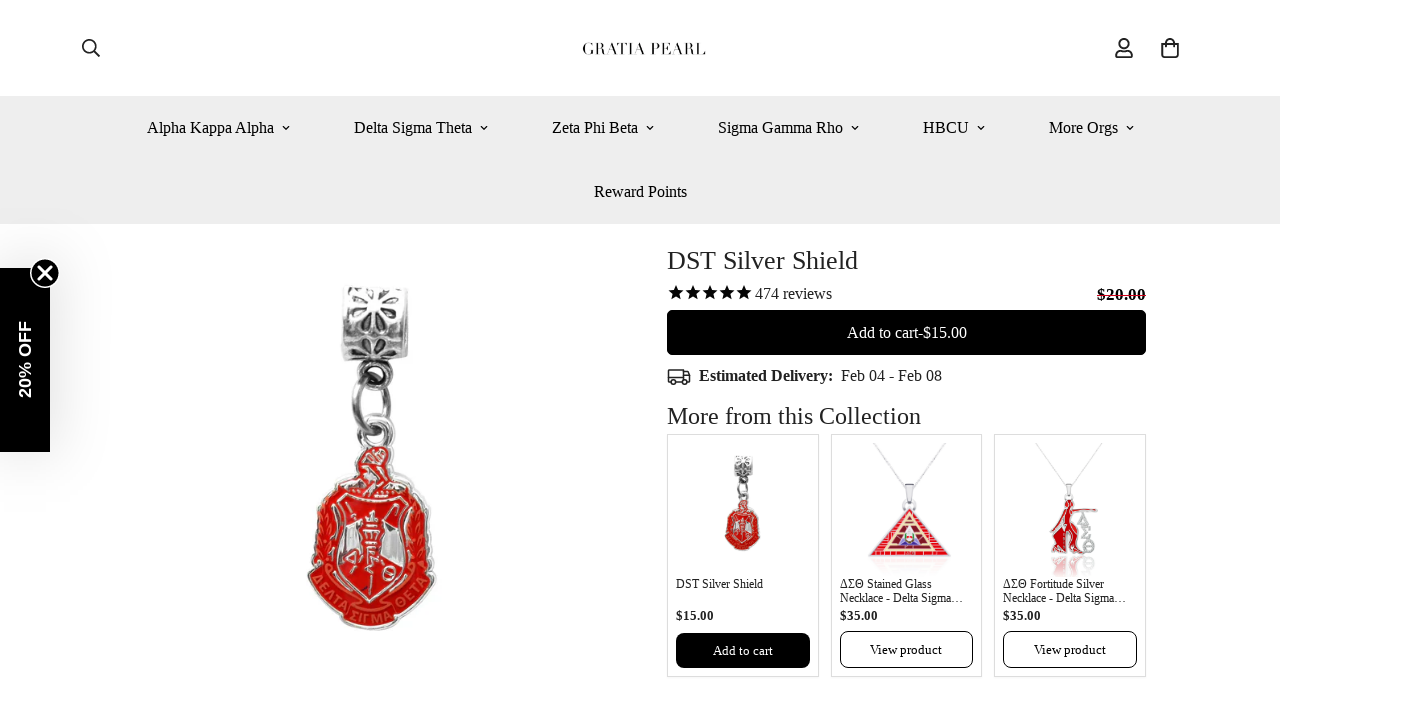

--- FILE ---
content_type: text/html; charset=utf-8
request_url: https://gratiapearl.com/products/dst-silver-shield
body_size: 66779
content:

<!doctype html>
<html
  class="no-js "
  lang="en"
  data-template="product"
  
>
  <head>
    <meta charset="utf-8">
    <meta http-equiv="X-UA-Compatible" content="IE=edge">
    <meta name="viewport" content="width=device-width, initial-scale=1, maximum-scale=1.0, user-scalable=0">
    <meta name="theme-color" content="">
    <link rel="canonical" href="https://gratiapearl.com/products/dst-silver-shield">

    <!-- Critical Preconnects -->
    <link rel="preconnect" href="//gratiapearl.com">
    <link rel="preconnect" href="//cdn.shopify.com" crossorigin>
    <link rel="preconnect" href="//static.klaviyo.com" crossorigin>

    
      <link rel="preconnect" href="//cdn.stamped.io" crossorigin>
    

    <!-- Defer non-critical DNS-prefetch -->

    <script>
      window.addEventListener('load', function () {
        var hosts = [
          'monorail-edge.shopifysvc.com',
          'static-tracking.klaviyo.com',
          'error-analytics-sessions-production.shopifysvc.com',
          'e.aimerce.ai',
          'app.adbeacon.com',
          'www.googletagmanager.com',
          'www.google.com',
          'pay.shopify.com',
          'googleadservices.com',
          'googleads.g.doubleclick.net',
          'www.google.ca',
          'api.typeform.com',
          'shop.app',
          'ajax.googleapis.com',
        ];
        hosts.forEach(function (host) {
          var l = document.createElement('link');
          l.rel = 'dns-prefetch';
          l.href = '//' + host;
          document.head.appendChild(l);
        });
      });
    </script>


    <script>
      window.Shopify = window.Shopify || {theme: {id: 157048832235, role: 'main' } };
      window._template = {
          directory: "",
          name: "product",
          suffix: ""
      };
    </script>
    <script
      type="module"
      fetchpriority="high"
      src="https://cdn.intelligems.io/esm/96018fba0eae/bundle.js"
      async
    ></script>


    
      <script>
        (function() {
          var timeoutInSeconds = 3;
          setTimeout(function() {
            var s = document.createElement("script");
            s.type = "text/javascript";
            s.src = "https://code.tidio.co/5mdnlaubi8rwcbrlw8aiytrsoxuzar3e.js";
            s.async = true;
            document.body.append(s);
          }, timeoutInSeconds * 5000);
        })();
      </script>
    
<link rel="shortcut icon" type="image/png" href="//gratiapearl.com/cdn/shop/files/Gratia_Pearl_Inverted_symbol.png?crop=center&height=32&v=1741731813&width=32"><title>DST Silver Shield | DST Charm Fits Pandora | Gratia Pearl</title><meta name="description" content="Everyday luxury delta sigma theta jewelry - DST Silver Shield. Crafted from premium silver. Fits Pandora. initiation, crossing gifts &amp; Founders&#39; Day. Make your story shine at Gratia Pearl."><meta property="og:site_name" content="Gratia Pearl">
<meta property="og:url" content="https://gratiapearl.com/products/dst-silver-shield">
<meta property="og:title" content="DST Silver Shield | DST Charm Fits Pandora | Gratia Pearl">
<meta property="og:type" content="product">
<meta property="og:description" content="Everyday luxury delta sigma theta jewelry - DST Silver Shield. Crafted from premium silver. Fits Pandora. initiation, crossing gifts &amp; Founders&#39; Day. Make your story shine at Gratia Pearl."><meta property="og:image" content="http://gratiapearl.com/cdn/shop/files/copy_of_img_0014_9_copy-25129147909.webp?v=1757471532">
<meta property="og:image:secure_url" content="https://gratiapearl.com/cdn/shop/files/copy_of_img_0014_9_copy-25129147909.webp?v=1757471532">
<meta property="og:image:width" content="1500">
<meta property="og:image:height" content="1500"><meta property="og:price:amount" content="15.00">
<meta property="og:price:currency" content="USD"><meta name="twitter:card" content="summary_large_image">
<meta name="twitter:title" content="DST Silver Shield | DST Charm Fits Pandora | Gratia Pearl">
<meta name="twitter:description" content="Everyday luxury delta sigma theta jewelry - DST Silver Shield. Crafted from premium silver. Fits Pandora. initiation, crossing gifts &amp; Founders&#39; Day. Make your story shine at Gratia Pearl.">

<style>
  :root {  --font-stack-header: "New York", Iowan Old Style, Apple Garamond, Baskerville, Times New Roman, Droid Serif, Times, Source Serif Pro, serif, Apple Color Emoji, Segoe UI Emoji, Segoe UI Symbol;  --font-style-header: normal;  --font-weight-header: 400;  --font-weight-header--bolder: 700;  --font-weight-header--lighter: 400;}:root {  --font-weight-body--bold: 700;  --font-weight-body--bolder: 700;  --font-stack-body: "New York", Iowan Old Style, Apple Garamond, Baskerville, Times New Roman, Droid Serif, Times, Source Serif Pro, serif, Apple Color Emoji, Segoe UI Emoji, Segoe UI Symbol;  --font-style-body: normal;  --font-weight-body: 400;}
</style>
<style>
  html {
    font-size: calc(var(--font-base-size, 16) * 1px);
    -webkit-font-smoothing: antialiased;
    height: 100%;
    scroll-behavior: smooth;
  }
  body {
    margin: 0;
    font-family: var(--font-stack-body);
    font-weight: var(--font-weight-body);
    font-style: var(--font-style-body);
    color: rgb(var(--color-foreground));
    font-size: calc(var(--font-base-size, 16) * 1px);
    line-height: calc(var(--base-line-height) * 1px);
    background-color: rgb(var(--color-background));
    position: relative;
    min-height: 100%;
  }

  body,
  html {
    overflow-x: clip;
  }

  html.prevent-scroll,
  html.prevent-scroll body {
    height: auto;
    overflow: hidden !important;
  }

  html.prevent-scroll {
    padding-right: var(--m-scrollbar-width);
  }

  h1,
  h2,
  h3,
  h4,
  h5,
  h6 {
    font-family: var(--font-stack-header);
    font-weight: var(--font-weight-header);
    font-style: var(--font-style-header);
    color: rgb(var(--color-heading));
    line-height: normal;
    letter-spacing: var(--heading-letter-spacing);
  }
  h1,
  .h1 {
    font-size: calc(((var(--font-h1-mobile)) / (var(--font-base-size))) * 1rem);
    line-height: 1.278;
  }

  h2,
  .h2 {
    font-size: calc(((var(--font-h2-mobile)) / (var(--font-base-size))) * 1rem);
    line-height: 1.267;
  }

  h3,
  .h3 {
    font-size: calc(((var(--font-h3-mobile)) / (var(--font-base-size))) * 1rem);
    line-height: 1.36;
  }

  h4,
  .h4 {
    font-size: calc(((var(--font-h4-mobile)) / (var(--font-base-size))) * 1rem);
    line-height: 1.4;
  }

  h5,
  .h5 {
    font-size: calc(((var(--font-h5-mobile)) / (var(--font-base-size))) * 1rem);
    line-height: 1.5;
  }

  h6,
  .h6 {
    font-size: calc(((var(--font-h6-mobile)) / (var(--font-base-size))) * 1rem);
    line-height: 1.5;
  }

  @media only screen and (min-width: 768px) {
    .h1,
    h1 {
      font-size: calc(((var(--font-h1-tablet)) / (var(--font-base-size))) * 1rem);
      line-height: 1.238;
    }
    .h2,
    h2 {
      font-size: calc(((var(--font-h2-tablet)) / (var(--font-base-size))) * 1rem);
      line-height: 1.235;
    }
    h3,
    .h3 {
      font-size: calc(((var(--font-h3-tablet)) / (var(--font-base-size))) * 1rem);
      line-height: 1.36;
    }
    h4,
    .h4 {
      font-size: calc(((var(--font-h4-tablet)) / (var(--font-base-size))) * 1rem);
      line-height: 1.4;
    }
  }

  @media only screen and (min-width: 1280px) {
    .h1,
    h1 {
      font-size: calc(((var(--font-h1-desktop)) / (var(--font-base-size))) * 1rem);
      line-height: 1.167;
    }
    .h2,
    h2 {
      font-size: calc(((var(--font-h2-desktop)) / (var(--font-base-size))) * 1rem);
      line-height: 1.238;
    }
    h3,
    .h3 {
      font-size: calc(((var(--font-h3-desktop)) / (var(--font-base-size))) * 1rem);
      line-height: 1.278;
    }
    h4,
    .h4 {
      font-size: calc(((var(--font-h4-desktop)) / (var(--font-base-size))) * 1rem);
      line-height: 1.333;
    }
    h5,
    .h5 {
      font-size: calc(((var(--font-h5-desktop)) / (var(--font-base-size))) * 1rem);
    }
    h6,
    .h6 {
      font-size: calc(((var(--font-h6-desktop)) / (var(--font-base-size))) * 1rem);
    }
  }
  [style*='--aspect-ratio'] {
    position: relative;
    overflow: hidden;
  }
  [style*='--aspect-ratio']:before {
    display: block;
    width: 100%;
    content: '';
    height: 0px;
  }
  [style*='--aspect-ratio'] > *:first-child {
    top: 0;
    left: 0;
    right: 0;
    position: absolute !important;
    object-fit: cover;
    width: 100%;
    height: 100%;
  }
  [style*='--aspect-ratio']:before {
    padding-top: calc(100% / (0.0001 + var(--aspect-ratio, 16/9)));
  }
  @media (max-width: 767px) {
    [style*='--aspect-ratio']:before {
      padding-top: calc(100% / (0.0001 + var(--aspect-ratio-mobile, var(--aspect-ratio, 16/9))));
    }
  }
  .swiper-wrapper {
    display: flex;
  }
  .swiper-container:not(.swiper-container-initialized) .swiper-slide {
    width: calc(100% / var(--items, 1));
    flex: 0 0 auto;
  }
  @media (max-width: 1023px) {
    .swiper-container:not(.swiper-container-initialized) .swiper-slide {
      min-width: 40vw;
      flex: 0 0 auto;
    }
  }
  @media (max-width: 767px) {
    .swiper-container:not(.swiper-container-initialized) .swiper-slide {
      min-width: 66vw;
      flex: 0 0 auto;
    }
  }
</style>
<link href="//gratiapearl.com/cdn/shop/t/122/assets/main.css?v=119332921938044128041763127453" rel="stylesheet" type="text/css" media="all" />
<style data-shopify>
:root,.m-color-default {
      --color-background: 255,255,255;
      --color-background-secondary: 245,245,245;
  		
  	  --gradient-background: #ffffff;
  		
  		--color-foreground: 34,34,34;
  		--color-foreground-secondary: 102,102,102;
      --color-heading: 34,34,34;
  		--color-button: 0,0,0;
  		--color-button-text: 255,255,255;
  		--color-outline-button: 0,0,0;
      --color-button-hover: 34, 34, 34;
      --color-button-text-hover: 255, 255, 255;
  		--color-border: 238,238,238;
  		--color-price-sale: 232,78,78;
  		--color-price-regular: 0,0,0;
  		--color-form-field: 255,255,255;
  		--color-form-field-text: 0,0,0;
  		--color-tooltip: 34,34,34;
  		--color-tooltip-text: 255,255,255;
  	}
  
.m-color-dark {
      --color-background: 0,0,0;
      --color-background-secondary: 245,245,245;
  		
  	  --gradient-background: #000000;
  		
  		--color-foreground: 255,255,255;
  		--color-foreground-secondary: 255,255,255;
      --color-heading: 255,255,255;
  		--color-button: 255,255,255;
  		--color-button-text: 34,34,34;
  		--color-outline-button: 255,255,255;
      --color-button-hover: 255, 255, 255;
      --color-button-text-hover: 34, 34, 34;
  		--color-border: 75,75,75;
  		--color-price-sale: 232,78,78;
  		--color-price-regular: 255,255,255;
  		--color-form-field: 255,255,255;
  		--color-form-field-text: 34,34,34;
  		--color-tooltip: 255,255,255;
  		--color-tooltip-text: 34,34,34;
  	}
  
.m-color-footer {
      --color-background: 238,238,238;
      --color-background-secondary: 238,238,238;
  		
  	  --gradient-background: #eeeeee;
  		
  		--color-foreground: 0,0,0;
  		--color-foreground-secondary: 102,102,102;
      --color-heading: 34,34,34;
  		--color-button: 34,34,34;
  		--color-button-text: 255,255,255;
  		--color-outline-button: 34,34,34;
      --color-button-hover: 34, 34, 34;
      --color-button-text-hover: 255, 255, 255;
  		--color-border: 222,222,222;
  		--color-price-sale: 232,78,78;
  		--color-price-regular: 0,0,0;
  		--color-form-field: 255,255,255;
  		--color-form-field-text: 0,0,0;
  		--color-tooltip: 34,34,34;
  		--color-tooltip-text: 255,255,255;
  	}
  
.m-color-badge-hot {
      --color-background: 154,132,200;
      --color-background-secondary: 245,245,245;
  		
  	  --gradient-background: #9a84c8;
  		
  		--color-foreground: 255,255,255;
  		--color-foreground-secondary: 255,255,255;
      --color-heading: 255,255,255;
  		--color-button: 255,255,255;
  		--color-button-text: 34,34,34;
  		--color-outline-button: 255,255,255;
      --color-button-hover: 255, 255, 255;
      --color-button-text-hover: 34, 34, 34;
  		--color-border: 222,222,222;
  		--color-price-sale: 255,255,255;
  		--color-price-regular: 255,255,255;
  		--color-form-field: 255,255,255;
  		--color-form-field-text: 0,0,0;
  		--color-tooltip: 255,255,255;
  		--color-tooltip-text: 34,34,34;
  	}
  
.m-color-badge-new {
      --color-background: 73,165,148;
      --color-background-secondary: 245,245,245;
  		
  	  --gradient-background: #49a594;
  		
  		--color-foreground: 255,255,255;
  		--color-foreground-secondary: 255,255,255;
      --color-heading: 255,255,255;
  		--color-button: 255,255,255;
  		--color-button-text: 34,34,34;
  		--color-outline-button: 255,255,255;
      --color-button-hover: 255, 255, 255;
      --color-button-text-hover: 34, 34, 34;
  		--color-border: 222,222,222;
  		--color-price-sale: 255,255,255;
  		--color-price-regular: 255,255,255;
  		--color-form-field: 255,255,255;
  		--color-form-field-text: 0,0,0;
  		--color-tooltip: 255,255,255;
  		--color-tooltip-text: 34,34,34;
  	}
  
.m-color-badge-sale {
      --color-background: 218,63,63;
      --color-background-secondary: 245,245,245;
  		
  	  --gradient-background: #da3f3f;
  		
  		--color-foreground: 255,255,255;
  		--color-foreground-secondary: 255,255,255;
      --color-heading: 255,255,255;
  		--color-button: 255,255,255;
  		--color-button-text: 34,34,34;
  		--color-outline-button: 255,255,255;
      --color-button-hover: 255, 255, 255;
      --color-button-text-hover: 34, 34, 34;
  		--color-border: 222,222,222;
  		--color-price-sale: 255,255,255;
  		--color-price-regular: 255,255,255;
  		--color-form-field: 255,255,255;
  		--color-form-field-text: 0,0,0;
  		--color-tooltip: 255,255,255;
  		--color-tooltip-text: 34,34,34;
  	}
  
.m-color-scheme-cee058e4-58e3-46aa-9af9-219dadc79066 {
      --color-background: 244,244,244;
      --color-background-secondary: 245,245,245;
  		
  	  --gradient-background: #f4f4f4;
  		
  		--color-foreground: 34,34,34;
  		--color-foreground-secondary: 102,102,102;
      --color-heading: 34,34,34;
  		--color-button: 0,0,0;
  		--color-button-text: 255,255,255;
  		--color-outline-button: 0,0,0;
      --color-button-hover: 34, 34, 34;
      --color-button-text-hover: 255, 255, 255;
  		--color-border: 238,238,238;
  		--color-price-sale: 232,78,78;
  		--color-price-regular: 0,0,0;
  		--color-form-field: 242,242,242;
  		--color-form-field-text: 0,0,0;
  		--color-tooltip: 34,34,34;
  		--color-tooltip-text: 255,255,255;
  	}
  
.m-color-scheme-09e5b5b4-774c-4b6c-8025-416ced49cc74 {
      --color-background: 223,248,239;
      --color-background-secondary: 245,245,245;
  		
  	  --gradient-background: #dff8ef;
  		
  		--color-foreground: 34,34,34;
  		--color-foreground-secondary: 102,102,102;
      --color-heading: 34,34,34;
  		--color-button: 0,0,0;
  		--color-button-text: 255,255,255;
  		--color-outline-button: 0,0,0;
      --color-button-hover: 34, 34, 34;
      --color-button-text-hover: 255, 255, 255;
  		--color-border: 238,238,238;
  		--color-price-sale: 232,78,78;
  		--color-price-regular: 0,0,0;
  		--color-form-field: 255,255,255;
  		--color-form-field-text: 0,0,0;
  		--color-tooltip: 34,34,34;
  		--color-tooltip-text: 255,255,255;
  	}
  
.m-color-scheme-2970b35a-9f03-4948-b557-6ead3a8fcdd2 {
      --color-background: 255,255,255;
      --color-background-secondary: 245,245,245;
  		
  	  --gradient-background: #ffffff;
  		
  		--color-foreground: 122,122,122;
  		--color-foreground-secondary: 102,102,102;
      --color-heading: 75,75,75;
  		--color-button: 0,0,0;
  		--color-button-text: 255,255,255;
  		--color-outline-button: 0,0,0;
      --color-button-hover: 34, 34, 34;
      --color-button-text-hover: 255, 255, 255;
  		--color-border: 238,238,238;
  		--color-price-sale: 232,78,78;
  		--color-price-regular: 0,0,0;
  		--color-form-field: 255,255,255;
  		--color-form-field-text: 0,0,0;
  		--color-tooltip: 34,34,34;
  		--color-tooltip-text: 255,255,255;
  	}
  
  .m-color-default, .m-color-dark, .m-color-footer, .m-color-badge-hot, .m-color-badge-new, .m-color-badge-sale, .m-color-scheme-cee058e4-58e3-46aa-9af9-219dadc79066, .m-color-scheme-09e5b5b4-774c-4b6c-8025-416ced49cc74, .m-color-scheme-2970b35a-9f03-4948-b557-6ead3a8fcdd2 {
  	color: rgb(var(--color-foreground));
  	background-color: rgb(var(--color-background));
  }:root {     /* ANIMATIONS */  	--m-duration-short: .1s;     --m-duration-default: .25s;     --m-duration-long: .5s;     --m-duration-image: .65s;     --m-duration-animate: 1s;     --m-animation-duration: 100ms;     --m-animation-fade-in-up: m-fade-in-up var(--m-animation-duration) cubic-bezier(0, 0, 0.3, 1) forwards;     --m-animation-fade-in-left: m-fade-in-left var(--m-animation-duration) cubic-bezier(0, 0, 0.3, 1) forwards;     --m-animation-fade-in-right: m-fade-in-right var(--m-animation-duration) cubic-bezier(0, 0, 0.3, 1) forwards;     --m-animation-fade-in-left-rtl: m-fade-in-left-rtl var(--m-animation-duration) cubic-bezier(0, 0, 0.3, 1) forwards;     --m-animation-fade-in-right-rtl: m-fade-in-right-rtl var(--m-animation-duration) cubic-bezier(0, 0, 0.3, 1) forwards;     --m-animation-fade-in: m-fade-in calc(var(--m-animation-duration) * 2) cubic-bezier(0, 0, 0.3, 1);     --m-animation-zoom-fade: m-zoom-fade var(--m-animation-duration) ease forwards;  	/* BODY */  	--base-line-height: 28;   /* INPUTS */   --inputs-border-width: 1px;  	--inputs-radius: 5px;  	/* BUTTON */  	--btn-letter-spacing: 0px;  	--btn-border-radius: 5px;  	--btn-border-width: 1px;  	--btn-line-height: 23px;  	  	/* COUNT BUBBLE */  	--color-cart-wishlist-count: #ffffff;  	--bg-cart-wishlist-count: #da3f3f;  	/* OVERLAY */  	--color-image-overlay: #000000;  	--opacity-image-overlay: 0.2;  	/* Notification */  	--color-success: 58,135,53;  	--color-warning: 210,134,26;    --color-error: 218, 63, 63;    --color-error-bg: #fbeaea;    --color-warning-bg: #faecd7;    --color-success-bg: #d1eccf;  	/* CUSTOM COLOR */  	--text-black: 0,0,0;  	--text-white: 255,255,255;  	--bg-black: 0,0,0;  	--bg-white: 255,255,255;  	--rounded-full: 9999px;  	--bg-card-placeholder: rgba(243,243,243,1);  	--arrow-select-box: url(//gratiapearl.com/cdn/shop/t/122/assets/ar-down.svg?v=92728264558441377851763127453);  	/* FONT SIZES */  	--font-base-size: 16;  	--font-btn-size: 16px;  	--font-btn-weight: 500;  	--font-h1-desktop: 60;  	--font-h1-tablet: 42;  	--font-h1-mobile: 36;  	--font-h2-desktop: 42;  	--font-h2-tablet: 33;  	--font-h2-mobile: 29;  	--font-h3-desktop: 36;  	--font-h3-tablet: 28;  	--font-h3-mobile: 25;  	--font-h4-desktop: 24;  	--font-h4-tablet: 19;  	--font-h4-mobile: 19;  	--font-h5-desktop: 18;  	--font-h5-mobile: 16;  	--font-h6-desktop: 16;  	--font-h6-mobile: 16;  	--heading-letter-spacing: 0px;   --arrow-down-url: url(//gratiapearl.com/cdn/shop/t/122/assets/arrow-down.svg?v=157552497485556416461763127453);   --arrow-down-white-url: url(//gratiapearl.com/cdn/shop/t/122/assets/arrow-down-white.svg?v=70535736727834135531763127453);   --product-title-line-clamp: 1;  	--spacing-sections-desktop: 0px;   --spacing-sections-laptop: 0px;   --spacing-sections-tablet: 0px;   --spacing-sections-mobile: 0px;  	/* LAYOUT */  	--container-width: 1100px;   --fluid-container-width: 1420px;   --fluid-container-offset: 65px;   /* CORNER RADIUS */   --blocks-radius: 0px;   --medium-blocks-radius: 0px;   --pcard-radius: 0px;  }
</style><link rel="stylesheet" href="//gratiapearl.com/cdn/shop/t/122/assets/cart.css?v=93698172234576396381763127453" media="print" onload="this.media='all'">
<noscript><link href="//gratiapearl.com/cdn/shop/t/122/assets/cart.css?v=93698172234576396381763127453" rel="stylesheet" type="text/css" media="all" /></noscript>


<link href="//gratiapearl.com/cdn/shop/t/122/assets/vendor.css?v=78734522753772538311763127453" rel="stylesheet" type="text/css" media="all" /><link rel="stylesheet" href="//gratiapearl.com/cdn/shop/t/122/assets/custom-style.css?v=8573973311907268461763127453" media="print" onload="this.media='all'">
<link rel="stylesheet" href="//gratiapearl.com/cdn/shop/t/122/assets/custom.css?v=81022853967288142201763754090" media="print" onload="this.media='all'">
<noscript><link href="//gratiapearl.com/cdn/shop/t/122/assets/custom-style.css?v=8573973311907268461763127453" rel="stylesheet" type="text/css" media="all" /></noscript>
<noscript><link href="//gratiapearl.com/cdn/shop/t/122/assets/custom.css?v=81022853967288142201763754090" rel="stylesheet" type="text/css" media="all" /></noscript><style data-shopify>.m-topbar a[href*="pinterest"],.m-topbar a[href*="twitter"], .m-topbar a[href*="snapchat"], .m-topbar a[href*="youtube"],.m-topbar a[href*="tiktok"]  {	display: none;}body .m-product-card__tag-name {  font-size: 12px;  font-weight: 500;  text-transform: capitalize;  padding: 4px 10px;  border-radius: 40px;}.m-icon-box--small {  border-top: 1px solid rgb(var(--color-border));}.m-icon-box--small .m-icon-box__heading {  line-height: 26px;  font-size: 18px;  margin-bottom: 6px;}body .m-footer--block .social-media-links {  gap: 12px;  margin: 0;  padding: 5px 0;}body .m-footer--block .social-media-links a {  color: #222;  width: 48px;  height: 48px;  padding: 0;  display: inline-flex;  align-items: center;  justify-content: center;  border-radius: 50%;  background-color: #E9E9E9;  transition: all .3s;}body .m-footer--block .social-media-links a:hover {  background-color: #222;  color: #fff;  box-shadow: 0 0 0 0.2rem #222;}
</style>


<script src="//gratiapearl.com/cdn/shop/t/122/assets/product-list.js?v=133975944838759569291763127453" defer="defer"></script>

    <script src="//gratiapearl.com/cdn/shop/t/122/assets/vendor-theme-global-min.js?v=7133265373482097611763127453" defer="defer"></script><!-- BEFORE CONTENT FOR HEADER -->
    <script>window.performance && window.performance.mark && window.performance.mark('shopify.content_for_header.start');</script><meta id="shopify-digital-wallet" name="shopify-digital-wallet" content="/19063453/digital_wallets/dialog">
<meta name="shopify-checkout-api-token" content="d2460ca8dbfbf2b5c8143ae594e1e729">
<meta id="in-context-paypal-metadata" data-shop-id="19063453" data-venmo-supported="false" data-environment="production" data-locale="en_US" data-paypal-v4="true" data-currency="USD">
<link rel="alternate" type="application/json+oembed" href="https://gratiapearl.com/products/dst-silver-shield.oembed">
<script async="async" src="/checkouts/internal/preloads.js?locale=en-US"></script>
<link rel="preconnect" href="https://shop.app" crossorigin="anonymous">
<script async="async" src="https://shop.app/checkouts/internal/preloads.js?locale=en-US&shop_id=19063453" crossorigin="anonymous"></script>
<script id="apple-pay-shop-capabilities" type="application/json">{"shopId":19063453,"countryCode":"US","currencyCode":"USD","merchantCapabilities":["supports3DS"],"merchantId":"gid:\/\/shopify\/Shop\/19063453","merchantName":"Gratia Pearl","requiredBillingContactFields":["postalAddress","email","phone"],"requiredShippingContactFields":["postalAddress","email","phone"],"shippingType":"shipping","supportedNetworks":["visa","masterCard","amex","discover","elo","jcb"],"total":{"type":"pending","label":"Gratia Pearl","amount":"1.00"},"shopifyPaymentsEnabled":true,"supportsSubscriptions":true}</script>
<script id="shopify-features" type="application/json">{"accessToken":"d2460ca8dbfbf2b5c8143ae594e1e729","betas":["rich-media-storefront-analytics"],"domain":"gratiapearl.com","predictiveSearch":true,"shopId":19063453,"locale":"en"}</script>
<script>var Shopify = Shopify || {};
Shopify.shop = "gratia-pearl.myshopify.com";
Shopify.locale = "en";
Shopify.currency = {"active":"USD","rate":"1.0"};
Shopify.country = "US";
Shopify.theme = {"name":"New PDP Updates - Conversion Dude","id":157048832235,"schema_name":"Minimog - OS 2.0","schema_version":"5.5.0","theme_store_id":null,"role":"main"};
Shopify.theme.handle = "null";
Shopify.theme.style = {"id":null,"handle":null};
Shopify.cdnHost = "gratiapearl.com/cdn";
Shopify.routes = Shopify.routes || {};
Shopify.routes.root = "/";</script>
<script type="module">!function(o){(o.Shopify=o.Shopify||{}).modules=!0}(window);</script>
<script>!function(o){function n(){var o=[];function n(){o.push(Array.prototype.slice.apply(arguments))}return n.q=o,n}var t=o.Shopify=o.Shopify||{};t.loadFeatures=n(),t.autoloadFeatures=n()}(window);</script>
<script>
  window.ShopifyPay = window.ShopifyPay || {};
  window.ShopifyPay.apiHost = "shop.app\/pay";
  window.ShopifyPay.redirectState = null;
</script>
<script id="shop-js-analytics" type="application/json">{"pageType":"product"}</script>
<script defer="defer" async type="module" src="//gratiapearl.com/cdn/shopifycloud/shop-js/modules/v2/client.init-shop-cart-sync_BN7fPSNr.en.esm.js"></script>
<script defer="defer" async type="module" src="//gratiapearl.com/cdn/shopifycloud/shop-js/modules/v2/chunk.common_Cbph3Kss.esm.js"></script>
<script defer="defer" async type="module" src="//gratiapearl.com/cdn/shopifycloud/shop-js/modules/v2/chunk.modal_DKumMAJ1.esm.js"></script>
<script type="module">
  await import("//gratiapearl.com/cdn/shopifycloud/shop-js/modules/v2/client.init-shop-cart-sync_BN7fPSNr.en.esm.js");
await import("//gratiapearl.com/cdn/shopifycloud/shop-js/modules/v2/chunk.common_Cbph3Kss.esm.js");
await import("//gratiapearl.com/cdn/shopifycloud/shop-js/modules/v2/chunk.modal_DKumMAJ1.esm.js");

  window.Shopify.SignInWithShop?.initShopCartSync?.({"fedCMEnabled":true,"windoidEnabled":true});

</script>
<script>
  window.Shopify = window.Shopify || {};
  if (!window.Shopify.featureAssets) window.Shopify.featureAssets = {};
  window.Shopify.featureAssets['shop-js'] = {"shop-cart-sync":["modules/v2/client.shop-cart-sync_CJVUk8Jm.en.esm.js","modules/v2/chunk.common_Cbph3Kss.esm.js","modules/v2/chunk.modal_DKumMAJ1.esm.js"],"init-fed-cm":["modules/v2/client.init-fed-cm_7Fvt41F4.en.esm.js","modules/v2/chunk.common_Cbph3Kss.esm.js","modules/v2/chunk.modal_DKumMAJ1.esm.js"],"init-shop-email-lookup-coordinator":["modules/v2/client.init-shop-email-lookup-coordinator_Cc088_bR.en.esm.js","modules/v2/chunk.common_Cbph3Kss.esm.js","modules/v2/chunk.modal_DKumMAJ1.esm.js"],"init-windoid":["modules/v2/client.init-windoid_hPopwJRj.en.esm.js","modules/v2/chunk.common_Cbph3Kss.esm.js","modules/v2/chunk.modal_DKumMAJ1.esm.js"],"shop-button":["modules/v2/client.shop-button_B0jaPSNF.en.esm.js","modules/v2/chunk.common_Cbph3Kss.esm.js","modules/v2/chunk.modal_DKumMAJ1.esm.js"],"shop-cash-offers":["modules/v2/client.shop-cash-offers_DPIskqss.en.esm.js","modules/v2/chunk.common_Cbph3Kss.esm.js","modules/v2/chunk.modal_DKumMAJ1.esm.js"],"shop-toast-manager":["modules/v2/client.shop-toast-manager_CK7RT69O.en.esm.js","modules/v2/chunk.common_Cbph3Kss.esm.js","modules/v2/chunk.modal_DKumMAJ1.esm.js"],"init-shop-cart-sync":["modules/v2/client.init-shop-cart-sync_BN7fPSNr.en.esm.js","modules/v2/chunk.common_Cbph3Kss.esm.js","modules/v2/chunk.modal_DKumMAJ1.esm.js"],"init-customer-accounts-sign-up":["modules/v2/client.init-customer-accounts-sign-up_CfPf4CXf.en.esm.js","modules/v2/client.shop-login-button_DeIztwXF.en.esm.js","modules/v2/chunk.common_Cbph3Kss.esm.js","modules/v2/chunk.modal_DKumMAJ1.esm.js"],"pay-button":["modules/v2/client.pay-button_CgIwFSYN.en.esm.js","modules/v2/chunk.common_Cbph3Kss.esm.js","modules/v2/chunk.modal_DKumMAJ1.esm.js"],"init-customer-accounts":["modules/v2/client.init-customer-accounts_DQ3x16JI.en.esm.js","modules/v2/client.shop-login-button_DeIztwXF.en.esm.js","modules/v2/chunk.common_Cbph3Kss.esm.js","modules/v2/chunk.modal_DKumMAJ1.esm.js"],"avatar":["modules/v2/client.avatar_BTnouDA3.en.esm.js"],"init-shop-for-new-customer-accounts":["modules/v2/client.init-shop-for-new-customer-accounts_CsZy_esa.en.esm.js","modules/v2/client.shop-login-button_DeIztwXF.en.esm.js","modules/v2/chunk.common_Cbph3Kss.esm.js","modules/v2/chunk.modal_DKumMAJ1.esm.js"],"shop-follow-button":["modules/v2/client.shop-follow-button_BRMJjgGd.en.esm.js","modules/v2/chunk.common_Cbph3Kss.esm.js","modules/v2/chunk.modal_DKumMAJ1.esm.js"],"checkout-modal":["modules/v2/client.checkout-modal_B9Drz_yf.en.esm.js","modules/v2/chunk.common_Cbph3Kss.esm.js","modules/v2/chunk.modal_DKumMAJ1.esm.js"],"shop-login-button":["modules/v2/client.shop-login-button_DeIztwXF.en.esm.js","modules/v2/chunk.common_Cbph3Kss.esm.js","modules/v2/chunk.modal_DKumMAJ1.esm.js"],"lead-capture":["modules/v2/client.lead-capture_DXYzFM3R.en.esm.js","modules/v2/chunk.common_Cbph3Kss.esm.js","modules/v2/chunk.modal_DKumMAJ1.esm.js"],"shop-login":["modules/v2/client.shop-login_CA5pJqmO.en.esm.js","modules/v2/chunk.common_Cbph3Kss.esm.js","modules/v2/chunk.modal_DKumMAJ1.esm.js"],"payment-terms":["modules/v2/client.payment-terms_BxzfvcZJ.en.esm.js","modules/v2/chunk.common_Cbph3Kss.esm.js","modules/v2/chunk.modal_DKumMAJ1.esm.js"]};
</script>
<script>(function() {
  var isLoaded = false;
  function asyncLoad() {
    if (isLoaded) return;
    isLoaded = true;
    var urls = ["https:\/\/cdn-stamped-io.azureedge.net\/files\/shopify.v2.min.js?shop=gratia-pearl.myshopify.com","https:\/\/js.smile.io\/v1\/smile-shopify.js?shop=gratia-pearl.myshopify.com","https:\/\/load.fomo.com\/api\/v1\/qvscDmlxgmyYjRxzJvl0fw\/load.js?shop=gratia-pearl.myshopify.com","https:\/\/searchanise-ef84.kxcdn.com\/widgets\/shopify\/init.js?a=2y5x1W3k6E\u0026shop=gratia-pearl.myshopify.com"];
    for (var i = 0; i < urls.length; i++) {
      var s = document.createElement('script');
      s.type = 'text/javascript';
      s.async = true;
      s.src = urls[i];
      var x = document.getElementsByTagName('script')[0];
      x.parentNode.insertBefore(s, x);
    }
  };
  if(window.attachEvent) {
    window.attachEvent('onload', asyncLoad);
  } else {
    window.addEventListener('load', asyncLoad, false);
  }
})();</script>
<script id="__st">var __st={"a":19063453,"offset":-21600,"reqid":"9e140c7e-920f-475d-856e-67796201c99e-1769815696","pageurl":"gratiapearl.com\/products\/dst-silver-shield","u":"36a588909bef","p":"product","rtyp":"product","rid":8977888197};</script>
<script>window.ShopifyPaypalV4VisibilityTracking = true;</script>
<script id="captcha-bootstrap">!function(){'use strict';const t='contact',e='account',n='new_comment',o=[[t,t],['blogs',n],['comments',n],[t,'customer']],c=[[e,'customer_login'],[e,'guest_login'],[e,'recover_customer_password'],[e,'create_customer']],r=t=>t.map((([t,e])=>`form[action*='/${t}']:not([data-nocaptcha='true']) input[name='form_type'][value='${e}']`)).join(','),a=t=>()=>t?[...document.querySelectorAll(t)].map((t=>t.form)):[];function s(){const t=[...o],e=r(t);return a(e)}const i='password',u='form_key',d=['recaptcha-v3-token','g-recaptcha-response','h-captcha-response',i],f=()=>{try{return window.sessionStorage}catch{return}},m='__shopify_v',_=t=>t.elements[u];function p(t,e,n=!1){try{const o=window.sessionStorage,c=JSON.parse(o.getItem(e)),{data:r}=function(t){const{data:e,action:n}=t;return t[m]||n?{data:e,action:n}:{data:t,action:n}}(c);for(const[e,n]of Object.entries(r))t.elements[e]&&(t.elements[e].value=n);n&&o.removeItem(e)}catch(o){console.error('form repopulation failed',{error:o})}}const l='form_type',E='cptcha';function T(t){t.dataset[E]=!0}const w=window,h=w.document,L='Shopify',v='ce_forms',y='captcha';let A=!1;((t,e)=>{const n=(g='f06e6c50-85a8-45c8-87d0-21a2b65856fe',I='https://cdn.shopify.com/shopifycloud/storefront-forms-hcaptcha/ce_storefront_forms_captcha_hcaptcha.v1.5.2.iife.js',D={infoText:'Protected by hCaptcha',privacyText:'Privacy',termsText:'Terms'},(t,e,n)=>{const o=w[L][v],c=o.bindForm;if(c)return c(t,g,e,D).then(n);var r;o.q.push([[t,g,e,D],n]),r=I,A||(h.body.append(Object.assign(h.createElement('script'),{id:'captcha-provider',async:!0,src:r})),A=!0)});var g,I,D;w[L]=w[L]||{},w[L][v]=w[L][v]||{},w[L][v].q=[],w[L][y]=w[L][y]||{},w[L][y].protect=function(t,e){n(t,void 0,e),T(t)},Object.freeze(w[L][y]),function(t,e,n,w,h,L){const[v,y,A,g]=function(t,e,n){const i=e?o:[],u=t?c:[],d=[...i,...u],f=r(d),m=r(i),_=r(d.filter((([t,e])=>n.includes(e))));return[a(f),a(m),a(_),s()]}(w,h,L),I=t=>{const e=t.target;return e instanceof HTMLFormElement?e:e&&e.form},D=t=>v().includes(t);t.addEventListener('submit',(t=>{const e=I(t);if(!e)return;const n=D(e)&&!e.dataset.hcaptchaBound&&!e.dataset.recaptchaBound,o=_(e),c=g().includes(e)&&(!o||!o.value);(n||c)&&t.preventDefault(),c&&!n&&(function(t){try{if(!f())return;!function(t){const e=f();if(!e)return;const n=_(t);if(!n)return;const o=n.value;o&&e.removeItem(o)}(t);const e=Array.from(Array(32),(()=>Math.random().toString(36)[2])).join('');!function(t,e){_(t)||t.append(Object.assign(document.createElement('input'),{type:'hidden',name:u})),t.elements[u].value=e}(t,e),function(t,e){const n=f();if(!n)return;const o=[...t.querySelectorAll(`input[type='${i}']`)].map((({name:t})=>t)),c=[...d,...o],r={};for(const[a,s]of new FormData(t).entries())c.includes(a)||(r[a]=s);n.setItem(e,JSON.stringify({[m]:1,action:t.action,data:r}))}(t,e)}catch(e){console.error('failed to persist form',e)}}(e),e.submit())}));const S=(t,e)=>{t&&!t.dataset[E]&&(n(t,e.some((e=>e===t))),T(t))};for(const o of['focusin','change'])t.addEventListener(o,(t=>{const e=I(t);D(e)&&S(e,y())}));const B=e.get('form_key'),M=e.get(l),P=B&&M;t.addEventListener('DOMContentLoaded',(()=>{const t=y();if(P)for(const e of t)e.elements[l].value===M&&p(e,B);[...new Set([...A(),...v().filter((t=>'true'===t.dataset.shopifyCaptcha))])].forEach((e=>S(e,t)))}))}(h,new URLSearchParams(w.location.search),n,t,e,['guest_login'])})(!0,!0)}();</script>
<script integrity="sha256-4kQ18oKyAcykRKYeNunJcIwy7WH5gtpwJnB7kiuLZ1E=" data-source-attribution="shopify.loadfeatures" defer="defer" src="//gratiapearl.com/cdn/shopifycloud/storefront/assets/storefront/load_feature-a0a9edcb.js" crossorigin="anonymous"></script>
<script crossorigin="anonymous" defer="defer" src="//gratiapearl.com/cdn/shopifycloud/storefront/assets/shopify_pay/storefront-65b4c6d7.js?v=20250812"></script>
<script data-source-attribution="shopify.dynamic_checkout.dynamic.init">var Shopify=Shopify||{};Shopify.PaymentButton=Shopify.PaymentButton||{isStorefrontPortableWallets:!0,init:function(){window.Shopify.PaymentButton.init=function(){};var t=document.createElement("script");t.src="https://gratiapearl.com/cdn/shopifycloud/portable-wallets/latest/portable-wallets.en.js",t.type="module",document.head.appendChild(t)}};
</script>
<script data-source-attribution="shopify.dynamic_checkout.buyer_consent">
  function portableWalletsHideBuyerConsent(e){var t=document.getElementById("shopify-buyer-consent"),n=document.getElementById("shopify-subscription-policy-button");t&&n&&(t.classList.add("hidden"),t.setAttribute("aria-hidden","true"),n.removeEventListener("click",e))}function portableWalletsShowBuyerConsent(e){var t=document.getElementById("shopify-buyer-consent"),n=document.getElementById("shopify-subscription-policy-button");t&&n&&(t.classList.remove("hidden"),t.removeAttribute("aria-hidden"),n.addEventListener("click",e))}window.Shopify?.PaymentButton&&(window.Shopify.PaymentButton.hideBuyerConsent=portableWalletsHideBuyerConsent,window.Shopify.PaymentButton.showBuyerConsent=portableWalletsShowBuyerConsent);
</script>
<script data-source-attribution="shopify.dynamic_checkout.cart.bootstrap">document.addEventListener("DOMContentLoaded",(function(){function t(){return document.querySelector("shopify-accelerated-checkout-cart, shopify-accelerated-checkout")}if(t())Shopify.PaymentButton.init();else{new MutationObserver((function(e,n){t()&&(Shopify.PaymentButton.init(),n.disconnect())})).observe(document.body,{childList:!0,subtree:!0})}}));
</script>
<link id="shopify-accelerated-checkout-styles" rel="stylesheet" media="screen" href="https://gratiapearl.com/cdn/shopifycloud/portable-wallets/latest/accelerated-checkout-backwards-compat.css" crossorigin="anonymous">
<style id="shopify-accelerated-checkout-cart">
        #shopify-buyer-consent {
  margin-top: 1em;
  display: inline-block;
  width: 100%;
}

#shopify-buyer-consent.hidden {
  display: none;
}

#shopify-subscription-policy-button {
  background: none;
  border: none;
  padding: 0;
  text-decoration: underline;
  font-size: inherit;
  cursor: pointer;
}

#shopify-subscription-policy-button::before {
  box-shadow: none;
}

      </style>

<script>window.performance && window.performance.mark && window.performance.mark('shopify.content_for_header.end');</script>
    <!-- AFTER CONTENT FOR HEADER -->

    <script>
      document.documentElement.className = document.documentElement.className.replace('no-js', 'js');
      if (Shopify.designMode) {
        document.documentElement.classList.add('shopify-design-mode');
      }
    </script>
    <!-- BEFORE THEME DATA -->
    <script>window.MinimogTheme = {};window.MinimogLibs = {};window.MinimogStrings = {  addToCart: "Add to cart",  soldOut: "Join Waitlist",  unavailable: "Unavailable",  inStock: "In Stock",  lowStock: 'Low stock',  inventoryQuantityHtml: '<span class="m-product-inventory__quantity">{{ quantity }}</span> In stock',  inventoryLowQuantityHtml: 'Only <span class="m-product-inventory__quantity">{{ quantity }}</span> left',  checkout: "CHECKOUT",  viewCart: "View Cart",  cartRemove: "Remove",  zipcodeValidate: "Zip code can\u0026#39;t be blank",  noShippingRate: "There are no shipping rates for your address.",  shippingRatesResult: "We found {{count}} shipping rate(s) for your address",  recommendTitle: "Recommendation for you",  shipping: "Shipping",  add: "Add",  itemAdded: "Product added to cart successfully",  requiredField: "Please fill all the required fields(*) before Add To Cart!",  hours: "hours",  mins: "mins",  outOfStock: "Out of stock",  sold: "Sold",  available: "Available",  preorder: "Pre-order",  sold_out_items_message: "The product is already sold out.",  unitPrice: "Unit price",  unitPriceSeparator: "per",  cartError: "There was an error while updating your cart. Please try again.",  quantityError: "Not enough items available. Only {{ quantity }} left.' }}",  selectVariant: "Please select a variant before adding the product to your cart.",  valideDateTimeDelivery: "Please choose the current or future time."};window.MinimogThemeStyles = {  product: "https://gratiapearl.com/cdn/shop/t/122/assets/product.css?v=175796643987776283371763127453",  productInventory: "https://gratiapearl.com/cdn/shop/t/122/assets/component-product-inventory.css?v=111082497872923960041763127453"};window.MinimogThemeScripts = {  productModel: "https://gratiapearl.com/cdn/shop/t/122/assets/product-model.js?v=74883181231862109891763127453",  productMedia: "https://gratiapearl.com/cdn/shop/t/122/assets/product-media.js?v=93062131741458010781763127453",  variantsPicker: "https://gratiapearl.com/cdn/shop/t/122/assets/variant-picker.js?v=163456394399411551141763852287",  instagram: "https://gratiapearl.com/cdn/shop/t/122/assets/instagram.js?v=132192723937505643871763127453",  productInventory: "https://gratiapearl.com/cdn/shop/t/122/assets/product-inventory.js?v=56130558051591069411763127453"};window.MinimogSettings = {  design_mode: false,  requestPath: "\/products\/dst-silver-shield",  template: "product",  templateName: "product",productHandle: "dst-silver-shield",    productId: 8977888197,currency_code: "USD",  money_format: "${{amount}}",  base_url: window.location.origin + Shopify.routes.root,  money_with_currency_format: "${{amount}} USD","filter_color1.png":"\/\/gratiapearl.com\/cdn\/shop\/t\/122\/assets\/filter_color1.png?v=53986016210963494351763127453","filter_color1":"Gingham","filter_color2.png":"\/\/gratiapearl.com\/cdn\/shop\/t\/122\/assets\/filter_color2.png?v=180320753550414427191763127453","filter_color2":"flannel","filter_color3.png":"\/\/gratiapearl.com\/cdn\/shop\/t\/122\/assets\/filter_color3.png?v=30215","filter_color3":"floral",theme: {    id: 157048832235,    name: "New PDP Updates - Conversion Dude",    role: "main",    version: "5.5.0",    online_store_version: "2.0",    preview_url: "https://gratiapearl.com?preview_theme_id=157048832235",  },  shop_domain: "https:\/\/gratiapearl.com",  shop_locale: {    published: [{"shop_locale":{"locale":"en","enabled":true,"primary":true,"published":true}}],    current: "en",    primary: "en",  },  routes: {    root: "\/",    cart: "\/cart",    product_recommendations_url: "\/recommendations\/products",    cart_add_url: '/cart/add',    cart_change_url: '/cart/change',    cart_update_url: '/cart/update',    predictive_search_url: '/search/suggest',    search_url: '/search'  },  hide_unavailable_product_options: true,  pcard_image_ratio: "1\/1",  cookie_consent_allow: "Allow cookies",  cookie_consent_message: "This website uses cookies to ensure you get the best experience on our website.",  cookie_consent_placement: "bottom",  cookie_consent_learnmore_link: "https:\/\/www.cookiesandyou.com\/",  cookie_consent_learnmore: "Learn more",  cookie_consent_theme: "black",  cookie_consent_decline: "Decline",  show_cookie_consent: false,  product_colors: "red: #FF6961,\nyellow: #FDDA76,\nblack: #000000,\nblack band: #000000,\nblue: #8DB4D2,\ngreen: #C1E1C1,\npurple: #B19CD9,\nsilver: #EEEEEF,\nwhite: #FFFFFF,\nbrown: #836953,\nlight brown: #B5651D,\ndark turquoise: #23cddc,\norange: #FFB347,\ntan: #E9D1BF,\nviolet: #B490B0,\npink: #FFD1DC,\ngrey: #E0E0E0,\nsky: #96BDC6,\npale leaf: #CCD4BF,\nlight blue: #b1c5d4,\ndark grey: #aca69f,\nbeige: #EBE6DB,\nbeige band: #EED9C4,\ndark blue: #063e66,\ncream: #F1F2E2,\nlight pink: #FBCFCD,\nmint: #bedce3,\ndark gray: #3A3B3C,\nrosy brown: #c4a287,\nlight grey:#D3D3D3,\ncopper: #B87333,\nrose gold: #ECC5C0,\nnight blue: #151B54,\ncoral: #FF7F50,\nlight purple: #C6AEC7,\nivy green: #5b7763,\nsand: #f2d2a9,\npale grey: #878785,\nlead: #6c6b6c,\nheathered cashew: #bdb59f,\ncoca: #c7babd,\nheathered oat: #d3c1aa,\njean blue: #515d6d,\npelican: #e1d6c5,\ntoasted coconut: #9c7b58,\nnavy: #484d5b,\nheathered blue: #3c3c3c,\nheathered green: #534d36,\nheathered grey: #555c62,\nkalamata: #808487,\nslate grey: #484d5b,\ncharcoal: #8b8b8b,\nheathered charcoal: #8b8b8b",  use_ajax_atc: true,  discount_code_enable: false,  enable_cart_drawer: true,  pcard_show_lowest_prices: false,  date_now: "2026\/01\/30 17:28:00-0600 (CST)",  foxKitBaseUrl: "foxkit.app"};function __setSwatchesOptions() {
    try {
      MinimogSettings._colorSwatches = []
      MinimogSettings._imageSwatches = []

      MinimogSettings.product_colors
        .split(',').filter(Boolean)
        .forEach(colorSwatch => {
          const [key, value] = colorSwatch.split(':')
          MinimogSettings._colorSwatches.push({
            key: key.trim().toLowerCase(),
            value: value && value.trim() || ''
          })
        })

      Object.keys(MinimogSettings).forEach(key => {
        if (key.includes('filter_color') && !key.includes('.png')) {
          if (MinimogSettings[`${key}.png`]) {
            MinimogSettings._imageSwatches.push({
              key: MinimogSettings[key].toLowerCase(),
              value: MinimogSettings[`${key}.png`]
            })
          }
        }
      })
    } catch (e) {
      console.error('Failed to convert color/image swatch structure!', e)
    }
  }

  __setSwatchesOptions();
</script>

    <!-- AFTER THEME DATA AND BEFORE CUSTOM CODE HEAD -->
    <!-- we need it on every page for it's analytics? -->

    <!-- AFTER CUSTOM CODE HEAD -->
    <link href="//gratiapearl.com/cdn/shop/t/122/assets/upsell-offer.css?v=170172111739622441891763127453" rel="stylesheet" type="text/css" media="all" />
    
  <!-- BEGIN app block: shopify://apps/schema-plus-for-seo/blocks/schemaplus_app_embed/0199c405-aef8-7230-87a6-aacc5fab62ed --><script src="https://cdn.shopify.com/extensions/019c0e3b-18a8-7efd-aff4-e24cc7b54d8b/schemaplus-schemafiles-69/assets/loader.min.js" async></script><!-- BEGIN app snippet: products --><script type="application/ld+json" class="schemaplus-schema">[ { "@context": "http://schema.org",  "@type": "Product",  "@id": "https://gratiapearl.com/products/dst-silver-shield#product_sp_schemaplus", "mainEntityOfPage": { "@type": "WebPage", "@id": "https://gratiapearl.com/products/dst-silver-shield#webpage_sp_schemaplus", "sdDatePublished": "2026-01-30T17:28-0600", "sdPublisher": { "@context": "http://schema.org", "@type": "Organization", "@id": "https://schemaplus.io", "name": "SchemaPlus App" } }, "additionalProperty": [  { "@type": "PropertyValue", "name" : "Tags", "value": [ "2025-dst-national","BULK","charm","D9","D9-DST","Hanging" ] }  ,{"@type": "PropertyValue", "name" : "Title", "value": [ "Default Title" ] }  ],  "brand": { "@type": "Brand", "name": "Gratia Pearl",  "url": "https://gratiapearl.com/collections/vendors?q=Gratia%20Pearl"  },  "category":"Charms \u0026 Pendants", "color": "Red",  "depth":"", "height":"", "itemCondition":"http://schema.org/NewCondition", "logo":"", "manufacturer":"", "material": "", "model":"", "offers": { "@type": "Offer", "@id": "8977888197",  "availability": "http://schema.org/InStock",  "inventoryLevel": { "@type": "QuantitativeValue", "value": "36" }, "price" : 15.0, "priceSpecification": [ { "@type": "UnitPriceSpecification", "price": 15.0, "priceCurrency": "USD" }  ,{ "@type": "UnitPriceSpecification", "priceType": "https://schema.org/StrikethroughPrice", "price": 20.0, "priceCurrency": "USD" }  ], "priceCurrency": "USD", "description": "USD-1500-$15.00-$15.00 USD-15.00", "priceValidUntil": "2030-12-21",  "shippingDetails": [ { "@type":"OfferShippingDetails", "@id": "https://gratiapearl.com/products/dst-silver-shield#shippingPolicy_schemaplus_1" } ],  "hasMerchantReturnPolicy": [ { "@type": "MerchantReturnPolicy", "@id": "https://gratiapearl.com/products/dst-silver-shield#returnPolicy_schemaplus_1" } ],  "seller": { "@type": "Organization", "name": "Gratia Pearl", "@id": "https://gratiapearl.com#organization_sp_schemaplus" } }, "productID":"8977888197",  "productionDate":"", "purchaseDate":"", "releaseDate":"", "review": "",  "sku": 42000386309, "mpn": 42000386309,  "weight": { "@type": "QuantitativeValue", "unitCode": "LBR", "value": "0.0" }, "width":"",  "description": "Material: Silver Alloy\nSize: 18 mm\nThis charm is compatible with Pandora, Chamilia, Biagi, Tedora, Lovelinks, Pash Beads, Trollbeads, and 360 Degree",  "image": [  "https:\/\/gratiapearl.com\/cdn\/shop\/files\/copy_of_img_0014_9_copy-25129147909.webp?v=1757471532\u0026width=1200" ], "name": "DST Silver Shield", "url": "https://gratiapearl.com/products/dst-silver-shield" } ]</script><!-- BEGIN app snippet: video --> <!-- END app snippet --><!-- BEGIN app snippet: shippingPolicy --><script type="application/ld+json" class="schemaplus-schema"> { "shippingDetails": [ { "@context": "http://schema.org", "@id": "https://gratiapearl.com/products/dst-silver-shield#shippingPolicy_schemaplus_1", "shippingRate": { "@context": "http://schema.org", "@type": "MonetaryAmount",  "value": "9.99",  "minValue": 0,  "maxValue": 14,  "currency": "USD" }, "shippingDestination": { "@context": "http://schema.org", "@type": "DefinedRegion", "addressCountry": [  "US" ] }, "deliveryTime": { "@context": "http://schema.org", "@type": "ShippingDeliveryTime", "handlingTime": { "@context": "http://schema.org", "@type": "QuantitativeValue", "minValue": "1", "maxValue": "3", "unitCode": "DAY" }, "transitTime": { "@context": "http://schema.org", "@type": "QuantitativeValue", "minValue": "2", "maxValue": "4", "unitCode": "DAY" } }  ,"freeShippingThreshold": { "@context": "http://schema.org", "@type": "MonetaryAmount", "minValue": 75, "currency": "USD" }  } ] }</script><!-- END app snippet --><!-- BEGIN app snippet: returnPolicy --><script type="application/ld+json" class="schemaplus-schema"> { "hasMerchantReturnPolicy": [ { "@context": "http://schema.org", "@type": "MerchantReturnPolicy", "@id": "https://gratiapearl.com/products/dst-silver-shield#returnPolicy_schemaplus_1", "name": "US Return Policy - Full Refund Less Shipping", "applicableCountry": [  "US" ], "returnPolicyCategory": "https://schema.org/MerchantReturnFiniteReturnWindow"  ,"merchantReturnDays": 180, "returnMethod": "https://schema.org/ReturnByMail", "returnFees": "https://schema.org/ReturnShippingFees", "refundType": "https://schema.org/FullRefund"  ,"returnShippingFeesAmount": { "@context": "http://schema.org", "@type": "MonetaryAmount", "value": "5", "minValue": "5", "maxValue": "5", "currency": "USD" }  } ] }</script><!-- END app snippet --><!-- BEGIN app snippet: faq --><!-- END app snippet --><!-- END app snippet --><script type="text/template" id="schemaplus-reviews-template"><!-- BEGIN app snippet: reviews --><script id="schemaplus-reviews-handler" > function handleReviews(){ let es = document.getElementsByClassName('schemaplus-schema'); es = Array.from(es).filter(el => el.getAttribute('data-type') === 'review');  for (let i = 0; i < es.length; i++) { let e = es[i],d = e.innerHTML;  if (d.includes("Trustpilot Review")) { e.remove(); continue; }  if (!d.toLowerCase().includes("stamped")) { e.remove(); continue; }  let nc = d.replace(new RegExp('schemaplus-review-schema-id', 'g'), 'https://gratiapearl.com/products/dst-silver-shield#product_sp_schemaplus'); nc = nc.replace(/("@id"\s*:\s*"https:\/\/)[^\/"]+/g, `$1gratiapearl.com`); e.innerHTML = nc; }  }  handleReviews(); </script><!-- END app snippet --></script> <script src="https://cdn.shopify.com/extensions/019c0e3b-18a8-7efd-aff4-e24cc7b54d8b/schemaplus-schemafiles-69/assets/insertReviewsHandler.min.js" async></script><!-- BEGIN app snippet: breadcrumbs --><script type="application/ld+json" class="schemaplus-schema"> { "@context": "http://schema.org", "@type": "BreadcrumbList", "name": "Gratia Pearl Breadcrumbs Schema by SchemaPlus", "itemListElement": [ { "@type": "ListItem", "position": 1, "item": { "@id": "https://gratiapearl.com/collections", "name": "Products" } }, { "@type": "ListItem", "position": 2, "item": { "@id": "https://gratiapearl.com/collections/2019-dst-national-new-orleans-collection", "name": "2019 DST National New Orleans Collection" } }, { "@type": "ListItem", "position": 3, "item": { "@id": "https://gratiapearl.com/products/dst-silver-shield#breadcrumb_sp_schemaplus", "name": "DST Silver Shield" } } ] }  </script><!-- END app snippet --><!-- END app block --><!-- BEGIN app block: shopify://apps/aimerce-first-party-pixel/blocks/c-track-embed/51cbda5a-dbfc-4e7b-8d12-c9e90363dcd7 --><!-- END app block --><!-- BEGIN app block: shopify://apps/foxkit-sales-boost/blocks/foxkit-theme-helper/13f41957-6b79-47c1-99a2-e52431f06fff -->
<style data-shopify>
  
  :root {
  	--foxkit-border-radius-btn: 4px;
  	--foxkit-height-btn: 46px;
  	--foxkit-btn-primary-bg: #212121;
  	--foxkit-btn-primary-text: #FFFFFF;
  	--foxkit-btn-primary-hover-bg: #000000;
  	--foxkit-btn-primary-hover-text: #FFFFFF;
  	--foxkit-btn-secondary-bg: #FFFFFF;
  	--foxkit-btn-secondary-text: #000000;
  	--foxkit-btn-secondary-hover-bg: #000000;
  	--foxkit-btn-secondary-hover-text: #FFFFFF;
  	--foxkit-text-color: #666666;
  	--foxkit-heading-text-color: #000000;
  	--foxkit-prices-color: #000000;
  	--foxkit-badge-color: #DA3F3F;
  	--foxkit-border-color: #ebebeb;
  }
  
  .foxkit-critical-hidden {
  	display: none !important;
  }
</style>
<script>
   var ShopifyRootUrl = "\/";
   var _useRootBaseUrl = null
   window.FoxKitThemeHelperEnabled = true;
   window.FoxKitPlugins = window.FoxKitPlugins || {}
   window.FoxKitStrings = window.FoxKitStrings || {}
   window.FoxKitAssets = window.FoxKitAssets || {}
   window.FoxKitModules = window.FoxKitModules || {}
   window.FoxKitSettings = {
     discountPrefix: "FX",
     showWaterMark: null,
     multipleLanguages: false,
     primaryLocale: true,
     combineWithProductDiscounts: false,
     enableAjaxAtc: false,
     discountApplyBy: "shopify_functions",
     foxKitBaseUrl: "foxkit.app",
     shopDomain: "https:\/\/gratiapearl.com",
     baseUrl: _useRootBaseUrl ? "/" : ShopifyRootUrl.endsWith('/') ? ShopifyRootUrl : ShopifyRootUrl + '/',
     currencyCode: "USD",
     moneyFormat: !!window.MinimogTheme ? window.MinimogSettings.money_format : "${{amount}}",
     moneyWithCurrencyFormat: "${{amount}} USD",
     template: "product",
     templateName: "product",
     optimizePerformance: false,product: Object.assign({"id":8977888197,"title":"DST Silver Shield","handle":"dst-silver-shield","description":"\u003cp\u003eMaterial: Silver Alloy\u003c\/p\u003e\n\u003cp\u003eSize: 18 mm\u003c\/p\u003e\n\u003cp\u003e\u003cspan\u003eThis charm is compatible with Pandora, Chamilia, Biagi, Tedora, Lovelinks, Pash Beads, Trollbeads, and 360 Degree\u003c\/span\u003e\u003c\/p\u003e","published_at":"2025-01-20T13:58:11-06:00","created_at":"2017-09-02T21:33:44-05:00","vendor":"Gratia Pearl","type":"Charms \u0026 Pendants","tags":["2025-dst-national","BULK","charm","D9","D9-DST","Hanging"],"price":1500,"price_min":1500,"price_max":1500,"available":true,"price_varies":false,"compare_at_price":2000,"compare_at_price_min":2000,"compare_at_price_max":2000,"compare_at_price_varies":false,"variants":[{"id":42000386309,"title":"Default Title","option1":"Default Title","option2":null,"option3":null,"sku":"","requires_shipping":true,"taxable":true,"featured_image":null,"available":true,"name":"DST Silver Shield","public_title":null,"options":["Default Title"],"price":1500,"weight":0,"compare_at_price":2000,"inventory_quantity":36,"inventory_management":"shopify","inventory_policy":"deny","barcode":"","requires_selling_plan":false,"selling_plan_allocations":[]}],"images":["\/\/gratiapearl.com\/cdn\/shop\/files\/copy_of_img_0014_9_copy-25129147909.webp?v=1757471532"],"featured_image":"\/\/gratiapearl.com\/cdn\/shop\/files\/copy_of_img_0014_9_copy-25129147909.webp?v=1757471532","options":["Title"],"media":[{"alt":null,"id":38213352227051,"position":1,"preview_image":{"aspect_ratio":1.0,"height":1500,"width":1500,"src":"\/\/gratiapearl.com\/cdn\/shop\/files\/copy_of_img_0014_9_copy-25129147909.webp?v=1757471532"},"aspect_ratio":1.0,"height":1500,"media_type":"image","src":"\/\/gratiapearl.com\/cdn\/shop\/files\/copy_of_img_0014_9_copy-25129147909.webp?v=1757471532","width":1500}],"requires_selling_plan":false,"selling_plan_groups":[],"content":"\u003cp\u003eMaterial: Silver Alloy\u003c\/p\u003e\n\u003cp\u003eSize: 18 mm\u003c\/p\u003e\n\u003cp\u003e\u003cspan\u003eThis charm is compatible with Pandora, Chamilia, Biagi, Tedora, Lovelinks, Pash Beads, Trollbeads, and 360 Degree\u003c\/span\u003e\u003c\/p\u003e"}, {
       variants: [{"id":42000386309,"title":"Default Title","option1":"Default Title","option2":null,"option3":null,"sku":"","requires_shipping":true,"taxable":true,"featured_image":null,"available":true,"name":"DST Silver Shield","public_title":null,"options":["Default Title"],"price":1500,"weight":0,"compare_at_price":2000,"inventory_quantity":36,"inventory_management":"shopify","inventory_policy":"deny","barcode":"","requires_selling_plan":false,"selling_plan_allocations":[]}],
       selectedVariant: {"id":42000386309,"title":"Default Title","option1":"Default Title","option2":null,"option3":null,"sku":"","requires_shipping":true,"taxable":true,"featured_image":null,"available":true,"name":"DST Silver Shield","public_title":null,"options":["Default Title"],"price":1500,"weight":0,"compare_at_price":2000,"inventory_quantity":36,"inventory_management":"shopify","inventory_policy":"deny","barcode":"","requires_selling_plan":false,"selling_plan_allocations":[]},
       hasOnlyDefaultVariant: true,
       collections: [{"id":136509816880,"handle":"2019-dst-national-new-orleans-collection","updated_at":"2026-01-30T06:03:24-06:00","published_at":"2019-07-14T18:30:01-05:00","sort_order":"manual","template_suffix":"","published_scope":"web","title":"2019 DST National New Orleans Collection","body_html":"","image":{"created_at":"2024-11-02T20:55:33-05:00","alt":"2019 DST National New Orleans Collection - Gratia Pearl","width":2000,"height":2000,"src":"\/\/gratiapearl.com\/cdn\/shop\/collections\/2019-dst-national-new-orleans-collection-213048.jpg?v=1730598933"}},{"id":461916111083,"handle":"all-hanging-charms","title":"All Hanging Charms","updated_at":"2026-01-30T10:07:27-06:00","body_html":"","published_at":"2025-03-11T14:32:42-05:00","sort_order":"best-selling","template_suffix":"","disjunctive":false,"rules":[{"column":"tag","relation":"equals","condition":"charm"},{"column":"tag","relation":"equals","condition":"Hanging"}],"published_scope":"web"},{"id":376750341,"handle":"all-products","title":"All Products","updated_at":"2026-01-30T10:07:44-06:00","body_html":"","published_at":"2017-05-10T15:24:21-05:00","sort_order":"created-desc","template_suffix":"","disjunctive":false,"rules":[{"column":"variant_price","relation":"greater_than","condition":"1"}],"published_scope":"web"},{"id":478483284203,"handle":"d9-christmas-gifts","title":"D9 Christmas Gifts","updated_at":"2026-01-30T10:07:44-06:00","body_html":"\u003cp\u003eFind the perfect D9 Christmas gift for your sorority sister. Our holiday collection features festive jewelry for Alpha Kappa Alpha, Delta Sigma Theta, Zeta Phi Beta, and Sigma Gamma Rho. Order by December 10 for guaranteed Christmas delivery!\u003c\/p\u003e","published_at":"2025-10-27T01:40:00-05:00","sort_order":"best-selling","template_suffix":null,"disjunctive":true,"rules":[{"column":"tag","relation":"equals","condition":"D9-AKA"},{"column":"tag","relation":"equals","condition":"D9-DST"},{"column":"tag","relation":"equals","condition":"D9-ZPB"},{"column":"tag","relation":"equals","condition":"D9-SGR"}],"published_scope":"web"},{"id":458010263787,"handle":"d9-divine-nine-nhpc-classic-collection","title":"D9 Classic Collection","updated_at":"2026-01-30T06:03:24-06:00","body_html":"","published_at":"2025-01-20T12:58:56-06:00","sort_order":"manual","template_suffix":"","disjunctive":false,"rules":[{"column":"tag","relation":"equals","condition":"D9"}],"published_scope":"global"},{"id":478483775723,"handle":"d9-crossing-gifts","title":"D9 Crossing Gifts","updated_at":"2026-01-30T10:07:44-06:00","body_html":"\u003cp\u003eWelcome new sorors with meaningful D9 crossing gifts. Our collection features initiation jewelry and starter charm bracelets perfect for Alpha Kappa Alpha, Delta Sigma Theta, Zeta Phi Beta, and Sigma Gamma Rho probates.\u003c\/p\u003e","published_at":"2025-10-27T01:40:03-05:00","sort_order":"best-selling","template_suffix":null,"disjunctive":true,"rules":[{"column":"tag","relation":"equals","condition":"D9-AKA"},{"column":"tag","relation":"equals","condition":"D9-DST"},{"column":"tag","relation":"equals","condition":"D9-ZPB"},{"column":"tag","relation":"equals","condition":"D9-SGR"}],"published_scope":"web"},{"id":478483677419,"handle":"d9-sorority-charms","title":"D9 Sorority Charms","updated_at":"2026-01-30T10:07:44-06:00","body_html":"\u003cp\u003eBuild your perfect charm collection with D9 sorority charms. Our Pandora-compatible charms feature authentic symbols for all four Divine Nine women sororities.\u003c\/p\u003e","published_at":"2025-10-27T01:40:02-05:00","sort_order":"best-selling","template_suffix":"","disjunctive":false,"rules":[{"column":"tag","relation":"equals","condition":"charm"}],"published_scope":"web"},{"id":478483579115,"handle":"d9-sorority-jewelry","title":"D9 Sorority Jewelry","updated_at":"2026-01-30T10:07:44-06:00","body_html":"\u003cp\u003eDiscover premium D9 sorority jewelry celebrating all four Divine Nine women sororities. Our collection features authentic symbols for Alpha Kappa Alpha, Delta Sigma Theta, Zeta Phi Beta, and Sigma Gamma Rho.\u003c\/p\u003e","published_at":"2025-10-27T01:40:02-05:00","sort_order":"best-selling","template_suffix":null,"disjunctive":true,"rules":[{"column":"tag","relation":"equals","condition":"D9-AKA"},{"column":"tag","relation":"equals","condition":"D9-DST"},{"column":"tag","relation":"equals","condition":"D9-ZPB"},{"column":"tag","relation":"equals","condition":"D9-SGR"}],"published_scope":"web"},{"id":467610763499,"handle":"delta-sigma-theta-hanging-dst","title":"Delta Charms","updated_at":"2026-01-30T06:03:24-06:00","body_html":"\u003cp\u003eDelta Sigma Theta Charms\u003c\/p\u003e","published_at":"2025-05-23T18:03:23-05:00","sort_order":"manual","template_suffix":"","disjunctive":false,"rules":[{"column":"tag","relation":"equals","condition":"D9-DST"},{"column":"tag","relation":"equals","condition":"charm"}],"published_scope":"web"},{"id":479510036715,"handle":"delta-sigma-thea","updated_at":"2026-01-30T06:03:24-06:00","published_at":"2025-11-12T17:20:04-06:00","sort_order":"manual","template_suffix":"","published_scope":"web","title":"Delta Sigma Thea","body_html":"","image":{"created_at":"2025-11-12T17:20:05-06:00","alt":null,"width":1024,"height":1536,"src":"\/\/gratiapearl.com\/cdn\/shop\/collections\/aka-shield-brooch-733915_6f272451-43d0-4b1e-8150-637e42cd2133.webp?v=1763396555"}},{"id":393220549,"handle":"delta-sigma-theta-dst","title":"Delta Sigma Theta","updated_at":"2026-01-30T06:03:24-06:00","body_html":"","published_at":"2017-07-07T14:11:46-05:00","sort_order":"manual","template_suffix":"","disjunctive":false,"rules":[{"column":"tag","relation":"equals","condition":"D9-DST"}],"published_scope":"web"},{"id":468195442923,"handle":"delta-sigma-theta","title":"Delta Sigma Theta","updated_at":"2026-01-30T06:03:24-06:00","body_html":"","published_at":"2025-06-02T17:41:15-05:00","sort_order":"best-selling","template_suffix":"","disjunctive":true,"rules":[{"column":"tag","relation":"equals","condition":"D9-DST"},{"column":"tag","relation":"equals","condition":"Elephant"}],"published_scope":"global"},{"id":478483185899,"handle":"delta-sigma-theta-founders-day","title":"Delta Sigma Theta Founders Day","updated_at":"2026-01-30T06:03:24-06:00","body_html":"\u003cp\u003eCelebrate Delta Sigma Theta Founders Day on January 13th with meaningful sorority jewelry. Our collection honors the 22 founders from Howard University in 1913. Pre-order now for January 13 delivery!\u003c\/p\u003e","published_at":"2025-10-27T01:40:00-05:00","sort_order":"best-selling","template_suffix":null,"disjunctive":false,"rules":[{"column":"tag","relation":"equals","condition":"D9-DST"}],"published_scope":"web"},{"id":478483480811,"handle":"delta-sigma-theta-jewelry","title":"Delta Sigma Theta Jewelry","updated_at":"2026-01-30T06:03:24-06:00","body_html":"\u003cp\u003eDiscover premium Delta Sigma Theta sorority jewelry crafted for strength and sisterhood. Our DST collection features authentic elephant symbols and crimson cream jewelry perfect for daily wear.\u003c\/p\u003e","published_at":"2025-10-27T01:40:01-05:00","sort_order":"best-selling","template_suffix":null,"disjunctive":false,"rules":[{"column":"tag","relation":"equals","condition":"D9-DST"}],"published_scope":"web"},{"id":467166068971,"handle":"dst-2025-57th-national-collection","title":"DST 2025 57th National Collection","updated_at":"2026-01-30T06:03:24-06:00","body_html":"","published_at":"2025-05-15T16:17:00-05:00","sort_order":"manual","template_suffix":"","disjunctive":true,"rules":[{"column":"tag","relation":"equals","condition":"2025-dst-national"},{"column":"tag","relation":"equals","condition":"RED"},{"column":"tag","relation":"equals","condition":"silver"},{"column":"tag","relation":"equals","condition":"white"}],"published_scope":"web","image":{"created_at":"2025-05-28T18:03:26-05:00","alt":null,"width":2932,"height":2932,"src":"\/\/gratiapearl.com\/cdn\/shop\/collections\/dst-2025-national-charm_WBG_0101_2025-05-13.webp?v=1748473406"}},{"id":415808389355,"handle":"dst-56th-national-convention-collection","updated_at":"2026-01-30T06:03:24-06:00","published_at":"2023-07-08T18:49:06-05:00","sort_order":"manual","template_suffix":"","published_scope":"web","title":"DST 56th National Convention Collection","body_html":"","image":{"created_at":"2024-11-02T20:55:59-05:00","alt":"DST 56th National Convention Collection - Gratia Pearl","width":1694,"height":1694,"src":"\/\/gratiapearl.com\/cdn\/shop\/collections\/dst-56th-national-convention-collection-618214.jpg?v=1730598960"}},{"id":136545894448,"handle":"dst-regional-collection-delta-sigma-theta","updated_at":"2026-01-30T06:03:24-06:00","published_at":"2019-07-13T18:26:17-05:00","sort_order":"manual","template_suffix":"","published_scope":"global","title":"DST Regional Collection","body_html":""},{"id":460590121195,"handle":"dst-delta-sigma-theta","title":"DST | Delta Sigma Theta","updated_at":"2026-01-30T06:03:24-06:00","body_html":"","published_at":"2025-02-24T16:04:29-06:00","sort_order":"manual","template_suffix":"","disjunctive":true,"rules":[{"column":"tag","relation":"equals","condition":"D9-DST"}],"published_scope":"global","image":{"created_at":"2025-03-08T12:13:35-06:00","alt":null,"width":2000,"height":2000,"src":"\/\/gratiapearl.com\/cdn\/shop\/collections\/79599142b2abe0f2896d0bb4f878dcaf.jpg?v=1741457615"}},{"id":408729845995,"handle":"spelman-fundraising","updated_at":"2026-01-30T06:03:24-06:00","published_at":"2022-11-04T14:33:03-05:00","sort_order":"manual","template_suffix":"","published_scope":"web","title":"National Alumnae Association of Spelman College: Columbus, Georgia Chapter","body_html":"Gratia Pearl collaborates with National Alumnae Association of Spelman College: Columbus, Georgia Chapter for a scholarship fundraiser."},{"id":477779230955,"handle":"non-fundraiser","title":"Non-Fundraiser","updated_at":"2026-01-30T10:07:44-06:00","body_html":"","published_at":"2025-10-17T11:05:40-05:00","sort_order":"best-selling","template_suffix":"","disjunctive":false,"rules":[{"column":"variant_price","relation":"greater_than","condition":"0"},{"column":"type","relation":"not_contains","condition":"Fundraiser"}],"published_scope":"global"},{"id":406248261,"handle":"delta-sigma-theta-classic-collection-dst","title":"ΔΣΘ Classic Collection","updated_at":"2026-01-30T06:03:24-06:00","body_html":"","published_at":"2017-08-29T13:51:59-05:00","sort_order":"manual","template_suffix":"","disjunctive":true,"rules":[{"column":"tag","relation":"equals","condition":"D9-DST"},{"column":"tag","relation":"equals","condition":"ORG-ALL"}],"published_scope":"web"}]
     }),routes: {
       root: "\/",
       cart: "\/cart",
       cart_add_url: '/cart/add',
       cart_change_url: '/cart/change',
       cart_update_url: '/cart/update'
     },
     dateNow: "2026\/01\/30 17:28:00-0600 (CST)",
     isMinimogTheme: !!window.MinimogTheme,
     designMode: false,
     pageType: "product",
     pageUrl: "\/products\/dst-silver-shield",
     selectors: {}
   };window.FoxKitSettings.product.variants[0].inventory_quantity = 36;
  		window.FoxKitSettings.product.variants[0].inventory_policy = "deny";window.FoxKitSettings.product.selectedVariant.inventory_quantity = 36;
  		window.FoxKitSettings.product.selectedVariant.inventory_policy = "deny";
  

  FoxKitStrings = {"en":{"date_format":"MM\/dd\/yyyy","discount_summary":"You will get \u003cstrong\u003e{discount_value} OFF\u003c\/strong\u003e on each product","discount_title":"SPECIAL OFFER","free":"FREE","add_to_cart_button":"Add to cart","add_button":"Add","added_button":"Added","bundle_button":"Add selected item(s)","bundle_select":"Select","bundle_selected":"Selected","bundle_total":"Total price","bundle_saved":"Saved","bundle_items_added":"The products in the bundle are added to the cart.","bundle_warning":"Add at least 1 item to build your bundle","bundle_this_item":"This item","qty_discount_title":"{item_count} item(s) get {discount_value} OFF","qty_discount_note":"on each product","prepurchase_title":"Frequently bought with \"{product_title}\"","prepurchase_added":"You just added","incart_title":"Customers also bought with \"{product_title}\"","sizechart_button":"Size chart","field_name":"Enter your name","field_email":"Enter your email","field_birthday":"Date of birth","missing_fields":"Please fill all the required fields(*)","invalid_email":"Email is not valid","discount_noti":"* Discount will be calculated and applied at checkout","fox_discount_noti":"* You are entitled to 1 discount offer of \u003cspan\u003e{price}\u003c\/span\u003e (\u003cspan\u003e{discount_title}\u003c\/span\u003e). This offer \u003cb\u003ecan't be combined\u003c\/b\u003e with any other discount you add here!","bis_open":"Notify me when available","bis_heading":"Back in stock alert 📬","bis_desc":"We will send you a notification as soon as this product is available again.","bis_submit":"Notify me","bis_email":"Your email","bis_name":"Your name","bis_phone":"Your phone number","bis_note":"Your note","bis_signup":"Email me with news and offers","bis_thankyou":"Thank you! We'll send you an email when this product is available!","preorder_discount_title":"Preorder now to get \u003cstrong\u003e{discount_value} OFF\u003c\/strong\u003e","preorder_shipping_note":"Item will be shipped on or before \u003cstrong\u003e{eta}\u003c\/strong\u003e","preorder_button":"Pre-order","preorder_badge":"Pre-Order","preorder_end_note":"Preorder will end at \u003cstrong\u003e{end_time}\u003c\/strong\u003e","required_fields":"Please fill all the required fields(*) before Add to cart!","view_cart":"View cart","shipping_label":"Shipping","item_added_to_cart":"{product_title} is added to cart!","email_used":"Email has already been used!","copy_button":"Copy","copied_button":"Copied","locked":false}};

  FoxKitAssets = {
    sizechart: "https:\/\/cdn.shopify.com\/extensions\/019c089e-ed4c-763d-816c-58db78f98012\/foxkit-extensions-453\/assets\/size-chart.js",
    preorder: "https:\/\/cdn.shopify.com\/extensions\/019c089e-ed4c-763d-816c-58db78f98012\/foxkit-extensions-453\/assets\/preorder.js",
    preorderBadge: "https:\/\/cdn.shopify.com\/extensions\/019c089e-ed4c-763d-816c-58db78f98012\/foxkit-extensions-453\/assets\/preorder-badge.js",
    prePurchase: "https:\/\/cdn.shopify.com\/extensions\/019c089e-ed4c-763d-816c-58db78f98012\/foxkit-extensions-453\/assets\/pre-purchase.js",
    prePurchaseStyle: "https:\/\/cdn.shopify.com\/extensions\/019c089e-ed4c-763d-816c-58db78f98012\/foxkit-extensions-453\/assets\/pre-purchase.css",
    inCart: "https:\/\/cdn.shopify.com\/extensions\/019c089e-ed4c-763d-816c-58db78f98012\/foxkit-extensions-453\/assets\/incart.js",
    inCartStyle: "https:\/\/cdn.shopify.com\/extensions\/019c089e-ed4c-763d-816c-58db78f98012\/foxkit-extensions-453\/assets\/incart.css",
    productCountdown: "https:\/\/cdn.shopify.com\/extensions\/019c089e-ed4c-763d-816c-58db78f98012\/foxkit-extensions-453\/assets\/product-countdown.css"
  }
  FoxKitPlugins.popUpLock = false
  FoxKitPlugins.luckyWheelLock = false

  
  
    FoxKitPlugins.Countdown = Object.values({}).filter(entry => entry.active).map(entry => ({...(entry || {}), locales: !FoxKitSettings.primaryLocale && entry?.locales?.[Shopify.locale]}))
    FoxKitPlugins.PreOrder = Object.values({}).filter(entry => entry.active)
    FoxKitPlugins.PrePurchase = Object.values({"68c8966f6e87b4b339195bfc":{"discount":{"value":15,"type":"FIXED_AMOUNT"},"active":true,"target_products":[],"recommended_products":["gid:\/\/shopify\/Product\/9056943833323","gid:\/\/shopify\/Product\/9057323417835"],"deleted":false,"locked":false,"_id":"68c8966f6e87b4b339195bfc","title":"Delta Made Years Collection to Starter Bracelet","applies_to":"specific_collection","recommend_to":"specific_products","recommend_intent":"complementary","target_collection":"gid:\/\/shopify\/Collection\/426261872875","active_discount":true,"shop":"gratia-pearl.myshopify.com","createdAt":"2025-09-15T22:42:55.385Z","updatedAt":"2025-09-15T22:55:07.246Z","id":"prepurchase-2","__v":0,"productHandles":["dst-starter-bracelet-1-custom-year","dst-starter-bracelet-2-custom-year"]},"68c897691714f7b32674dc97":{"discount":{"value":20,"type":"FIXED_AMOUNT"},"active":true,"target_products":["gid:\/\/shopify\/Product\/8891310276843","gid:\/\/shopify\/Product\/8709778538731","gid:\/\/shopify\/Product\/9142128509163","gid:\/\/shopify\/Product\/9142069526763","gid:\/\/shopify\/Product\/8933854019819","gid:\/\/shopify\/Product\/8897391591659","gid:\/\/shopify\/Product\/8738367406315","gid:\/\/shopify\/Product\/9007955181803","gid:\/\/shopify\/Product\/8801502429419","gid:\/\/shopify\/Product\/8828982821099","gid:\/\/shopify\/Product\/8899914825963","gid:\/\/shopify\/Product\/9151833899243","gid:\/\/shopify\/Product\/9124753801451","gid:\/\/shopify\/Product\/8899891691755","gid:\/\/shopify\/Product\/9087769575659","gid:\/\/shopify\/Product\/9142077915371","gid:\/\/shopify\/Product\/9142125265131","gid:\/\/shopify\/Product\/8907430887659","gid:\/\/shopify\/Product\/8899910533355","gid:\/\/shopify\/Product\/9142131392747","gid:\/\/shopify\/Product\/9110403055851","gid:\/\/shopify\/Product\/8907132862699","gid:\/\/shopify\/Product\/8846958067947","gid:\/\/shopify\/Product\/8791361814763","gid:\/\/shopify\/Product\/7685580456171","gid:\/\/shopify\/Product\/8705304920299","gid:\/\/shopify\/Product\/8947291848939"],"recommended_products":["gid:\/\/shopify\/Product\/8897400930539"],"deleted":false,"locked":false,"_id":"68c897691714f7b32674dc97","title":"Adjustable Sterling Silver Necklace","applies_to":"specific_products","recommend_to":"specific_products","recommend_intent":"complementary","active_discount":true,"shop":"gratia-pearl.myshopify.com","createdAt":"2025-09-15T22:47:05.928Z","updatedAt":"2025-11-22T23:18:56.731Z","id":"prepurchase-3","__v":0,"productHandles":["sterling-silver-necklace-chain-adjustable"]},"68c89ac2b3fc68b340154064":{"discount":{"value":15,"type":"FIXED_AMOUNT"},"active":true,"target_products":["gid:\/\/shopify\/Product\/9056943833323","gid:\/\/shopify\/Product\/9057323417835","gid:\/\/shopify\/Product\/9057328234731"],"recommended_products":[],"deleted":false,"locked":false,"_id":"68c89ac2b3fc68b340154064","title":"Delta Starter Bracelet Made Years to List of Years","applies_to":"specific_products","recommend_to":"specific_collection","recommend_intent":"complementary","recommended_collection":{"label":"Delta Made Years","handle":"delta-made-years-dst-delta-sigma-theta","image":null,"id":"gid:\/\/shopify\/Collection\/426261872875"},"active_discount":false,"shop":"gratia-pearl.myshopify.com","createdAt":"2025-09-15T23:01:22.724Z","updatedAt":"2025-09-15T23:24:31.617Z","id":"prepurchase-4","__v":0},"68c8a0dd8e950db331da8172":{"discount":{"value":20,"type":"FIXED_AMOUNT"},"active":true,"target_products":["gid:\/\/shopify\/Product\/9124742627563","gid:\/\/shopify\/Product\/8959932498155","gid:\/\/shopify\/Product\/8903262011627","gid:\/\/shopify\/Product\/9142072738027","gid:\/\/shopify\/Product\/8959935152363","gid:\/\/shopify\/Product\/8964222877931","gid:\/\/shopify\/Product\/8964277174507","gid:\/\/shopify\/Product\/8964366434539","gid:\/\/shopify\/Product\/8959937937643","gid:\/\/shopify\/Product\/8959940198635","gid:\/\/shopify\/Product\/8982151430379","gid:\/\/shopify\/Product\/8907137450219","gid:\/\/shopify\/Product\/8878293647595","gid:\/\/shopify\/Product\/9124768153835","gid:\/\/shopify\/Product\/8899902537963","gid:\/\/shopify\/Product\/9001471344875","gid:\/\/shopify\/Product\/9118404935915","gid:\/\/shopify\/Product\/9142079881451","gid:\/\/shopify\/Product\/9142125953259","gid:\/\/shopify\/Product\/8964376068331","gid:\/\/shopify\/Product\/9156020175083","gid:\/\/shopify\/Product\/9142133850347"],"recommended_products":["gid:\/\/shopify\/Product\/8899798499563"],"deleted":false,"locked":false,"_id":"68c8a0dd8e950db331da8172","title":"Adjustable Gold Necklace","applies_to":"specific_products","recommend_to":"specific_products","recommend_intent":"complementary","active_discount":true,"shop":"gratia-pearl.myshopify.com","createdAt":"2025-09-15T23:27:25.636Z","updatedAt":"2025-11-22T23:41:50.811Z","id":"prepurchase-5","__v":0,"productHandles":["gold-vermeil-necklace-chain-adjustable"]},"68f1aeca6e87b4b339f68d2a":{"discount":{"value":0,"type":"PERCENTAGE"},"active":true,"target_products":[],"recommended_products":["gid:\/\/shopify\/Product\/9117989863659"],"deleted":false,"locked":false,"_id":"68f1aeca6e87b4b339f68d2a","title":"Ship Together for $5 Credit","applies_to":"specific_collection","recommend_to":"specific_products","recommend_intent":"complementary","target_collection":"gid:\/\/shopify\/Collection\/477758423275","active_discount":false,"shop":"gratia-pearl.myshopify.com","createdAt":"2025-10-17T02:49:46.331Z","updatedAt":"2025-10-17T02:49:55.347Z","id":"prepurchase-7","__v":0,"productHandles":["pre-order-ship-together"]}}).filter(entry => entry.active)
    FoxKitPlugins.InCart = Object.values({"67c9e557ae1fdeedb63c90ba":{"discount":{"value":10,"type":"PERCENTAGE"},"target_products":["gid:\/\/shopify\/Product\/8726935961835","gid:\/\/shopify\/Product\/8833398440171"],"recommended_products":["gid:\/\/shopify\/Product\/8726935961835"],"deleted":false,"locked":false,"_id":"67c9e557ae1fdeedb63c90ba","active":true,"title":"Pins","applies_to":"all_products","recommend_to":"specific_products","recommend_intent":"complementary","active_discount":false,"shop":"gratia-pearl.myshopify.com","createdAt":"2025-03-06T18:11:35.780Z","updatedAt":"2025-10-06T20:15:26.625Z","id":"incart-1","__v":0,"productHandles":["d9-unity-stronger-together-lapel-pin"]},"67d066f8ae1fdeedb64eb6b7":{"discount":{"value":10,"type":"PERCENTAGE"},"target_products":[],"recommended_products":["gid:\/\/shopify\/Product\/8864601440491","gid:\/\/shopify\/Product\/9005175941","gid:\/\/shopify\/Product\/8789250179307"],"deleted":false,"locked":false,"_id":"67d066f8ae1fdeedb64eb6b7","active":true,"title":"Starter Bracelets and Stoppers","applies_to":"specific_collection","recommend_to":"specific_collection","recommend_intent":"complementary","target_collection":"gid:\/\/shopify\/Collection\/461916111083","active_discount":false,"shop":"gratia-pearl.myshopify.com","createdAt":"2025-03-11T16:38:16.216Z","updatedAt":"2025-08-21T16:42:35.411Z","id":"incart-2","__v":0,"recommended_collection":{"label":"Starter Bracelets and Safety Stoppers","handle":"starter-bracelets-and-safety-stoppers","image":null,"id":"gid:\/\/shopify\/Collection\/461960708331"}},"67db46c893c4074aef7f2041":{"discount":{"value":10,"type":"PERCENTAGE"},"target_products":["gid:\/\/shopify\/Product\/8805296898283"],"recommended_products":["gid:\/\/shopify\/Product\/8805318328555"],"deleted":false,"locked":false,"_id":"67db46c893c4074aef7f2041","active":true,"title":"AKA Malachite Set","applies_to":"specific_products","recommend_to":"specific_products","recommend_intent":"complementary","active_discount":false,"shop":"gratia-pearl.myshopify.com","createdAt":"2025-03-19T22:35:52.938Z","updatedAt":"2025-03-19T22:35:57.170Z","id":"incart-3","__v":0,"productHandles":["malachite-ivy-earrings-gold"]},"67db46f693c4074aef7f4c2f":{"discount":{"value":10,"type":"PERCENTAGE"},"target_products":["gid:\/\/shopify\/Product\/8709778538731"],"recommended_products":["gid:\/\/shopify\/Product\/8792422678763"],"deleted":false,"locked":false,"_id":"67db46f693c4074aef7f4c2f","active":true,"title":"AKA Sterling Silver Ivy Necklace","applies_to":"specific_products","recommend_to":"specific_products","recommend_intent":"complementary","active_discount":false,"shop":"gratia-pearl.myshopify.com","createdAt":"2025-03-19T22:36:38.600Z","updatedAt":"2025-03-19T22:36:42.378Z","id":"incart-4","__v":0,"productHandles":["ivy-sterling-silver-earrings"]},"67db485c93c4074aef807dfd":{"discount":{"value":10,"type":"PERCENTAGE"},"target_products":[],"recommended_products":["gid:\/\/shopify\/Product\/9106095341803"],"deleted":false,"locked":false,"_id":"67db485c93c4074aef807dfd","active":true,"title":"AKA Spacers","applies_to":"specific_collection","recommend_to":"specific_products","recommend_intent":"complementary","target_collection":"gid:\/\/shopify\/Collection\/383338757","active_discount":false,"shop":"gratia-pearl.myshopify.com","createdAt":"2025-03-19T22:42:36.394Z","updatedAt":"2025-10-07T04:58:51.374Z","id":"incart-5","__v":0,"productHandles":["aka-fireball-spacer-set-of-6"]},"67dd9558f3a1ca75d5ebee11":{"discount":{"value":10,"type":"PERCENTAGE"},"target_products":[],"recommended_products":["gid:\/\/shopify\/Product\/4370685329544"],"deleted":false,"locked":false,"_id":"67dd9558f3a1ca75d5ebee11","active":true,"title":"DST Fireball Spacer Set of 6","applies_to":"specific_collection","recommend_to":"specific_products","recommend_intent":"complementary","target_collection":"gid:\/\/shopify\/Collection\/467610763499","active_discount":false,"shop":"gratia-pearl.myshopify.com","createdAt":"2025-03-21T16:35:36.653Z","updatedAt":"2025-08-21T16:38:06.846Z","id":"incart-7","__v":0,"productHandles":["dst-fireball-spacer-set-of-6-old"]},"68be49738e950db3319607ad":{"discount":{"value":10,"type":"PERCENTAGE"},"target_products":[],"recommended_products":["gid:\/\/shopify\/Product\/9106097406187"],"deleted":false,"locked":false,"_id":"68be49738e950db3319607ad","active":true,"title":"ZPHIB spacers ","applies_to":"specific_collection","recommend_to":"specific_products","recommend_intent":"complementary","target_collection":"gid:\/\/shopify\/Collection\/383347845","active_discount":false,"shop":"gratia-pearl.myshopify.com","createdAt":"2025-09-08T03:11:47.940Z","updatedAt":"2025-10-07T04:52:14.405Z","id":"incart-17","__v":0,"productHandles":["phib-fireball-spacer-set-of-6"]},"68be49d3e8edc3b317e42226":{"discount":{"value":10,"type":"PERCENTAGE"},"target_products":[],"recommended_products":["gid:\/\/shopify\/Product\/8864509591787"],"deleted":false,"locked":false,"_id":"68be49d3e8edc3b317e42226","active":true,"title":"SGRHO Spacers ","applies_to":"specific_collection","recommend_to":"specific_products","recommend_intent":"complementary","target_collection":"gid:\/\/shopify\/Collection\/383347973","active_discount":false,"shop":"gratia-pearl.myshopify.com","createdAt":"2025-09-08T03:13:23.088Z","updatedAt":"2025-09-08T03:13:23.088Z","id":"incart-18","__v":0,"productHandles":["gold-radiant-and-blue-fireball-charm-set"]}}).filter(entry => entry.active)
    FoxKitPlugins.QuantityDiscount = Object.values({"67b7d5217228141f759439c2":{"target_products":[],"sub_title":"on each product","highlight_label":"Most popular","button_label":"Grab this deal","default_title":"Buy {quantity} get {discount_value} off","sale_badge":"Save {discount_value}","default_selected":0,"discount_titles":["","",""],"deleted":false,"locked":false,"_id":"67b7d5217228141f759439c2","active":true,"title":"Buy more, Save more!","offer_heading":"Buy more, Save more!","applies_to":"all_products","show_variant_selector":false,"layout":"standard","card_radius":4,"hide_submit_button":false,"discounts":[{"min_qty":3,"value":5,"type":"PERCENTAGE","highlighted":true},{"min_qty":6,"value":10,"type":"PERCENTAGE","highlighted":false},{"min_qty":12,"value":20,"type":"PERCENTAGE","highlighted":false}],"shop":"gratia-pearl.myshopify.com","createdAt":"2025-02-21T01:21:37.438Z","updatedAt":"2025-02-21T01:23:12.409Z","id":"quantitydiscount-2","__v":0}}).filter(entry => entry.active).map(entry => ({...(entry || {}), locales: !FoxKitSettings.primaryLocale && entry?.locales?.[Shopify.locale]}))
    FoxKitPlugins.Bundle = Object.values({"67ca8bb7ae1fdeedb6c47f08":{"discount":{"value":10,"type":"PERCENTAGE"},"products":["gid:\/\/shopify\/Product\/392495792158","gid:\/\/shopify\/Product\/8828982821099"],"image_ratio":"adapt","position":"inside","layout":"layout-1","show_quantity":false,"default_selected":true,"show_all_variants":true,"featured_image":"featured","deleted":false,"locked":false,"_id":"67ca8bb7ae1fdeedb6c47f08","shop":"gratia-pearl.myshopify.com","active":true,"title":"DST Fortitude Necklace Bundle","bundle_heading":"Elevate your Style","button_label":"Complete My Look","summary_heading":"Your bundle","skip_cart":false,"products_quantity":{"gid:\/\/shopify\/Product\/392495792158":"1","gid:\/\/shopify\/Product\/8828982821099":"1"},"design":"design-3","show_target_only":true,"target_product":"gid:\/\/shopify\/Product\/8828982821099","active_discount":true,"createdAt":"2025-03-07T06:01:27.081Z","updatedAt":"2025-11-22T03:06:02.162Z","id":"bundle-8","__v":0,"variants_mapping":{"392495792158":["5412374511646"],"8828982821099":["46106783809771"]},"productHandles":["classic-pearl-necklace","delta-fortitude-sterling-silver-pendant"]},"67cf343aae1fdeedb62d8aaa":{"discount":{"value":10,"type":"PERCENTAGE"},"products":["gid:\/\/shopify\/Product\/8864601440491","gid:\/\/shopify\/Product\/8801506459883"],"image_ratio":"adapt","position":"inside","layout":"layout-1","show_quantity":false,"default_selected":true,"show_all_variants":true,"featured_image":"featured","deleted":false,"locked":false,"_id":"67cf343aae1fdeedb62d8aaa","shop":"gratia-pearl.myshopify.com","active":true,"title":"DST Luggage charm","bundle_heading":"Frequently Bought Together","button_label":"Start Building My Bracelet","summary_heading":"Your bundle","skip_cart":false,"products_quantity":{"gid:\/\/shopify\/Product\/8864601440491":"1","gid:\/\/shopify\/Product\/8801506459883":"1"},"design":"design-3","show_target_only":true,"target_product":"gid:\/\/shopify\/Product\/8801506459883","active_discount":true,"createdAt":"2025-03-10T18:49:30.888Z","updatedAt":"2025-03-11T04:54:01.140Z","id":"bundle-10","__v":0,"productHandles":["classic-bracelet-with-2-diamond-stopper","dst-luggage-charm"]},"67d1081cae1fdeedb6eb0549":{"discount":{"value":10,"type":"PERCENTAGE"},"products":["gid:\/\/shopify\/Product\/8848846323947","gid:\/\/shopify\/Product\/8848829251819","gid:\/\/shopify\/Product\/8807756759275"],"image_ratio":"adapt","position":"inside","layout":"layout-1","show_quantity":false,"default_selected":false,"show_all_variants":true,"featured_image":"featured","deleted":false,"locked":false,"_id":"67d1081cae1fdeedb6eb0549","shop":"gratia-pearl.myshopify.com","active":true,"title":"AKA Sterling Silver Charm Bundle","bundle_heading":"Frequently bought together","button_label":"Bundle and Save","summary_heading":"Your bundle","skip_cart":false,"products_quantity":{"gid:\/\/shopify\/Product\/8848846323947":"1","gid:\/\/shopify\/Product\/8848829251819":"1","gid:\/\/shopify\/Product\/8807756759275":"1"},"design":"design-3","show_target_only":false,"target_product":"gid:\/\/shopify\/Product\/8848846323947","active_discount":true,"createdAt":"2025-03-12T04:05:48.056Z","updatedAt":"2025-03-15T04:14:26.893Z","id":"bundle-11","__v":0,"variants_mapping":{"8848846323947":["46164416004331"],"8848829251819":["46164280738027"],"8807756759275":["46034299093227"]},"productHandles":["aka-ivy-sterling-silver-charm-fits-pandora","sterling-silver-aka-silver-star-charm-fits-pandora","sterling-silver-aka-shield-charm"]},"67d1d586d5463cad841b719d":{"discount":{"value":10,"type":"PERCENTAGE"},"products":["gid:\/\/shopify\/Product\/8765832823019","gid:\/\/shopify\/Product\/8726935961835","gid:\/\/shopify\/Product\/8856802296043"],"image_ratio":"adapt","position":"inside","layout":"layout-1","show_quantity":false,"default_selected":false,"show_all_variants":true,"featured_image":"featured","deleted":false,"locked":false,"_id":"67d1d586d5463cad841b719d","shop":"gratia-pearl.myshopify.com","active":true,"title":"Spelman Pin Bundle","bundle_heading":"Frequently Bought Together","button_label":"Add Selected to Cart","summary_heading":"Your bundle","skip_cart":false,"products_quantity":{"gid:\/\/shopify\/Product\/8765832823019":"1","gid:\/\/shopify\/Product\/8726935961835":"1","gid:\/\/shopify\/Product\/8856802296043":"1"},"design":"design-3","show_target_only":true,"target_product":"gid:\/\/shopify\/Product\/8856802296043","active_discount":true,"createdAt":"2025-03-12T18:42:14.038Z","updatedAt":"2025-03-27T17:19:29.881Z","id":"bundle-12","__v":0,"variants_mapping":{"8765832823019":["45883434172651"],"8726935961835":["45768231977195"],"8856802296043":["46208156631275"]},"productHandles":["black-history-charm-copy","d9-unity-stronger-together-lapel-pin","spelman-alumnae-pin"]},"67d449af50ea26808df7b872":{"discount":{"value":10,"type":"FIXED_AMOUNT"},"products":["gid:\/\/shopify\/Product\/8709778538731","gid:\/\/shopify\/Product\/8897400930539","gid:\/\/shopify\/Product\/8792422678763"],"image_ratio":"adapt","position":"inside","layout":"layout-1","show_quantity":false,"default_selected":false,"show_all_variants":true,"featured_image":"featured","deleted":false,"locked":false,"_id":"67d449af50ea26808df7b872","shop":"gratia-pearl.myshopify.com","active":true,"title":"AKA Sterling Silver Ivy Necklace Bundle","bundle_heading":"Elevate Your Style","button_label":"Complete Your Look","summary_heading":"Your bundle","skip_cart":false,"products_quantity":{"gid:\/\/shopify\/Product\/8709778538731":"1","gid:\/\/shopify\/Product\/8897400930539":"1","gid:\/\/shopify\/Product\/8792422678763":"1"},"design":"design-3","show_target_only":true,"target_product":"gid:\/\/shopify\/Product\/8709778538731","active_discount":true,"createdAt":"2025-03-14T15:22:23.290Z","updatedAt":"2025-11-22T03:04:42.968Z","id":"bundle-13","__v":0,"variants_mapping":{"8709778538731":["45722497220843"],"8897400930539":["46374920749291"],"8792422678763":["45988619256043"]},"productHandles":["ivy-sterling-silver-pendant","sterling-silver-necklace-chain-adjustable","ivy-sterling-silver-earrings"]},"67dafb0293c4074aef3208f8":{"discount":{"value":10,"type":"PERCENTAGE"},"products":["gid:\/\/shopify\/Product\/8805318328555","gid:\/\/shopify\/Product\/8805296898283"],"image_ratio":"adapt","position":"inside","layout":"layout-1","show_quantity":false,"default_selected":true,"show_all_variants":true,"featured_image":"featured","deleted":false,"locked":false,"_id":"67dafb0293c4074aef3208f8","shop":"gratia-pearl.myshopify.com","active":true,"title":"AKA Gold Malachite Ivy Set Bundle","bundle_heading":"Elevate Your Style","button_label":"Complete My Look","summary_heading":"Your bundle","skip_cart":false,"products_quantity":{"gid:\/\/shopify\/Product\/8805318328555":"1","gid:\/\/shopify\/Product\/8805296898283":"1"},"design":"design-3","show_target_only":true,"target_product":"gid:\/\/shopify\/Product\/8805296898283","active_discount":true,"createdAt":"2025-03-19T17:12:34.621Z","updatedAt":"2025-11-22T03:07:16.768Z","id":"bundle-15","__v":0,"variants_mapping":{"8805318328555":["46025457991915"],"8805296898283":["46025367879915"]},"productHandles":["malachite-ivy-earrings-gold","aka-malachite-ivy-necklace-24k-gold-plated"]},"67dc77c3f3a1ca75d5d6e803":{"discount":{"value":30,"type":"PERCENTAGE"},"products":["gid:\/\/shopify\/Product\/3782662193200","gid:\/\/shopify\/Product\/8816825434347"],"image_ratio":"adapt","position":"inside","layout":"layout-1","show_quantity":false,"default_selected":true,"show_all_variants":true,"featured_image":"featured","deleted":false,"locked":false,"_id":"67dc77c3f3a1ca75d5d6e803","shop":"gratia-pearl.myshopify.com","active":true,"title":"AKA Stained Glass Bundle","bundle_heading":"Frequently bought together","button_label":"Bundle and Save 30%","summary_heading":"Your bundle","skip_cart":false,"products_quantity":{"gid:\/\/shopify\/Product\/3782662193200":"1","gid:\/\/shopify\/Product\/8816825434347":"1"},"design":"design-3","show_target_only":false,"target_product":"gid:\/\/shopify\/Product\/3782662193200","active_discount":true,"createdAt":"2025-03-20T20:17:07.846Z","updatedAt":"2025-03-20T20:20:35.529Z","id":"bundle-16","__v":0,"variants_mapping":{"3782662193200":["28939133812784"],"8816825434347":["46157085606123","46157085638891"]},"productHandles":["aka-stained-glass-charm","aka-stained-glass-necklace"]},"67dcd434f3a1ca75d5253033":{"discount":{"value":20,"type":"PERCENTAGE"},"products":["gid:\/\/shopify\/Product\/8829631758571","gid:\/\/shopify\/Product\/8864601440491","gid:\/\/shopify\/Product\/3811032662064"],"image_ratio":"adapt","position":"inside","layout":"layout-1","show_quantity":false,"default_selected":false,"show_all_variants":true,"featured_image":"featured","deleted":false,"locked":false,"_id":"67dcd434f3a1ca75d5253033","shop":"gratia-pearl.myshopify.com","active":true,"title":"DST Stained Glass Charm","bundle_heading":"Frequently bought together","button_label":"Add to cart","summary_heading":"Your bundle","skip_cart":false,"products_quantity":{"gid:\/\/shopify\/Product\/8829631758571":"1","gid:\/\/shopify\/Product\/8864601440491":"1","gid:\/\/shopify\/Product\/3811032662064":"1"},"design":"design-3","show_target_only":true,"target_product":"gid:\/\/shopify\/Product\/3811032662064","active_discount":true,"createdAt":"2025-03-21T02:51:32.659Z","updatedAt":"2025-03-21T16:38:03.358Z","id":"bundle-17","__v":0,"variants_mapping":{"8829631758571":["46108055863531"],"8864601440491":["46241812840683","46241812873451","46241812906219"],"3811032662064":["29095828521008"]},"productHandles":["dst-micro-pave-cz-spacer-set-of-6","classic-bracelet-with-2-diamond-stopper","dst-stain-glass-charm"]},"67e1ba5636c4da07c60dd1d3":{"discount":{"value":10,"type":"FIXED_AMOUNT"},"products":["gid:\/\/shopify\/Product\/8897400930539","gid:\/\/shopify\/Product\/8705304920299","gid:\/\/shopify\/Product\/8907130667243"],"image_ratio":"adapt","position":"inside","layout":"layout-1","show_quantity":false,"default_selected":false,"show_all_variants":true,"featured_image":"featured","deleted":false,"locked":false,"_id":"67e1ba5636c4da07c60dd1d3","shop":"gratia-pearl.myshopify.com","active":true,"title":"ZPhiB Sterling Silver Pendant","bundle_heading":"Elevate Your Style","button_label":"Bundle And Save","summary_heading":"Your bundle","skip_cart":false,"products_quantity":{"gid:\/\/shopify\/Product\/8897400930539":"1","gid:\/\/shopify\/Product\/8705304920299":"1","gid:\/\/shopify\/Product\/8907130667243":"1"},"design":"design-3","show_target_only":false,"target_product":"gid:\/\/shopify\/Product\/8705304920299","active_discount":true,"createdAt":"2025-03-24T20:02:30.159Z","updatedAt":"2025-11-22T03:04:17.567Z","id":"bundle-18","__v":0,"variants_mapping":{"8897400930539":["46374920749291"],"8705304920299":["46679857758443"],"8907130667243":["46400944013547"]},"productHandles":["sterling-silver-necklace-chain-adjustable","zphib-dove-pendant","zphib-dove-sterling-silver-earrings"]},"67e71cdf880ee43a09237c56":{"discount":{"value":10,"type":"PERCENTAGE"},"products":["gid:\/\/shopify\/Product\/7576629381","gid:\/\/shopify\/Product\/6655606292642"],"image_ratio":"adapt","position":"inside","layout":"layout-1","show_quantity":false,"default_selected":true,"show_all_variants":true,"featured_image":"featured","deleted":false,"locked":false,"_id":"67e71cdf880ee43a09237c56","shop":"gratia-pearl.myshopify.com","active":true,"title":"SGRHo Pearls and Rubies Set","bundle_heading":"Frequently bought together","button_label":"Complete My Look","summary_heading":"Your bundle","skip_cart":false,"products_quantity":{"gid:\/\/shopify\/Product\/7576629381":"1","gid:\/\/shopify\/Product\/6655606292642":"1"},"design":"design-3","show_target_only":false,"target_product":"gid:\/\/shopify\/Product\/7576629381","active_discount":true,"createdAt":"2025-03-28T22:04:15.069Z","updatedAt":"2025-03-28T22:04:15.069Z","id":"bundle-19","__v":0,"productHandles":["10-pearls-and-2-rubies-bracelet","10-pearls-2-rubies-necklace"]},"67f83b12dc54a47da6f0e052":{"discount":{"value":20,"type":"PERCENTAGE"},"products":["gid:\/\/shopify\/Product\/8890278871275","gid:\/\/shopify\/Product\/8890128826603","gid:\/\/shopify\/Product\/8890124206315"],"image_ratio":"adapt","position":"inside","layout":"layout-1","show_quantity":false,"default_selected":true,"show_all_variants":true,"featured_image":"featured","deleted":false,"locked":false,"_id":"67f83b12dc54a47da6f0e052","shop":"gratia-pearl.myshopify.com","active":true,"title":"AKA Silver Malachite Set","bundle_heading":"Elevate My Style","button_label":"Complete My Look","summary_heading":"Your bundle","skip_cart":false,"products_quantity":{"gid:\/\/shopify\/Product\/8890278871275":"1","gid:\/\/shopify\/Product\/8890128826603":"1","gid:\/\/shopify\/Product\/8890124206315":"1"},"design":"design-3","show_target_only":false,"target_product":"gid:\/\/shopify\/Product\/8890278871275","active_discount":true,"createdAt":"2025-04-10T21:41:38.160Z","updatedAt":"2025-11-22T03:08:33.119Z","id":"bundle-20","__v":0,"variants_mapping":{"8890278871275":["46340742447339"],"8890128826603":["46340132536555"],"8890124206315":["46383210692843"]},"productHandles":["aka-5-ivy-malachite-bracelet-silver","malachite-ivy-earrings-silver","aka-malachite-ivy-necklace-sterling-silver"]},"6803daa3211945bdc9f3465e":{"discount":{"value":10,"type":"FIXED_AMOUNT"},"products":["gid:\/\/shopify\/Product\/8897391591659","gid:\/\/shopify\/Product\/8897400930539"],"image_ratio":"adapt","position":"inside","layout":"layout-1","show_quantity":false,"default_selected":true,"show_all_variants":true,"featured_image":"featured","deleted":false,"locked":false,"_id":"6803daa3211945bdc9f3465e","shop":"gratia-pearl.myshopify.com","active":true,"title":"AKA Signature Medallion Necklace","bundle_heading":"Frequently bought together","button_label":"Complete My Necklace","summary_heading":"Your bundle","skip_cart":false,"products_quantity":{"gid:\/\/shopify\/Product\/8897391591659":"1","gid:\/\/shopify\/Product\/8897400930539":"1"},"design":"design-3","show_target_only":true,"target_product":"gid:\/\/shopify\/Product\/8897391591659","active_discount":true,"createdAt":"2025-04-19T17:17:23.909Z","updatedAt":"2025-11-22T03:03:54.980Z","id":"bundle-21","__v":0,"variants_mapping":{"8897391591659":["46366463197419"],"8897400930539":["46374920749291"]},"productHandles":["aka-signature-medallion-sterling-silver","sterling-silver-necklace-chain-adjustable"]},"68090e117aa3d3a2fe1955bc":{"discount":{"value":10,"type":"FIXED_AMOUNT"},"products":["gid:\/\/shopify\/Product\/8891310276843","gid:\/\/shopify\/Product\/8897400930539","gid:\/\/shopify\/Product\/8907126604011","gid:\/\/shopify\/Product\/7941211291883"],"image_ratio":"adapt","position":"inside","layout":"layout-1","show_quantity":false,"default_selected":false,"show_all_variants":true,"featured_image":"featured","deleted":false,"locked":false,"_id":"68090e117aa3d3a2fe1955bc","shop":"gratia-pearl.myshopify.com","active":true,"title":"AKA Green Elite Ivy","bundle_heading":"Frequently bought together","button_label":"Complete My Set","summary_heading":"Your bundle","skip_cart":false,"products_quantity":{"gid:\/\/shopify\/Product\/8891310276843":"1","gid:\/\/shopify\/Product\/8897400930539":"1","gid:\/\/shopify\/Product\/8907126604011":"1","gid:\/\/shopify\/Product\/7941211291883":"1"},"design":"design-3","show_target_only":true,"target_product":"gid:\/\/shopify\/Product\/8891310276843","active_discount":true,"createdAt":"2025-04-23T15:58:09.370Z","updatedAt":"2025-11-22T03:03:38.122Z","id":"bundle-22","__v":0,"variants_mapping":{"8891310276843":["46344011710699"],"8897400930539":["46374920749291"],"8907126604011":["46400931528939"],"7941211291883":["43592481472747"]},"productHandles":["aka-green-ivy-elite-sterling-silver-pendant","sterling-silver-necklace-chain-adjustable","aka-green-ivy-elite-sterling-silver-earrings","aka-sterling-silver-ivy-ring-in-green"]},"680a776af1a0a2a540686624":{"discount":{"value":10,"type":"FIXED_AMOUNT"},"products":["gid:\/\/shopify\/Product\/8801502429419","gid:\/\/shopify\/Product\/8897400930539","gid:\/\/shopify\/Product\/9053310789"],"image_ratio":"adapt","position":"inside","layout":"layout-1","show_quantity":false,"default_selected":false,"show_all_variants":true,"featured_image":"featured","deleted":false,"locked":false,"_id":"680a776af1a0a2a540686624","shop":"gratia-pearl.myshopify.com","active":true,"title":"Delta Sterling Silver Pendant","bundle_heading":"Elevate Your Style","button_label":"Complete My Look","summary_heading":"Your bundle","skip_cart":false,"products_quantity":{"gid:\/\/shopify\/Product\/8801502429419":"1","gid:\/\/shopify\/Product\/8897400930539":"1","gid:\/\/shopify\/Product\/9053310789":"1"},"design":"design-3","show_target_only":true,"target_product":"gid:\/\/shopify\/Product\/8801502429419","active_discount":true,"createdAt":"2025-04-24T17:39:54.911Z","updatedAt":"2025-11-22T03:02:35.172Z","id":"bundle-23","__v":0,"variants_mapping":{"8801502429419":["46106797867243"],"8897400930539":["46374920749291"],"9053310789":["43035140101"]},"productHandles":["delta-sterling-silver-pendant","sterling-silver-necklace-chain-adjustable","triangle-pearl-earrings"]},"680fae84741aad42c4d22f46":{"discount":{"value":10,"type":"FIXED_AMOUNT"},"products":["gid:\/\/shopify\/Product\/8899914825963","gid:\/\/shopify\/Product\/8897400930539"],"image_ratio":"adapt","position":"inside","layout":"layout-1","show_quantity":false,"default_selected":true,"show_all_variants":true,"featured_image":"featured","deleted":false,"locked":false,"_id":"680fae84741aad42c4d22f46","shop":"gratia-pearl.myshopify.com","active":true,"title":"DST Signature Medallion Necklace","bundle_heading":"Frequently bought together","button_label":"Complete My Necklace","summary_heading":"Your bundle","skip_cart":false,"products_quantity":{"gid:\/\/shopify\/Product\/8899914825963":"1","gid:\/\/shopify\/Product\/8897400930539":"1"},"design":"design-3","show_target_only":true,"target_product":"gid:\/\/shopify\/Product\/8899914825963","active_discount":true,"createdAt":"2025-04-28T16:36:20.158Z","updatedAt":"2025-11-22T03:02:12.392Z","id":"bundle-24","__v":0,"variants_mapping":{"8899914825963":["46375362396395"],"8897400930539":["46374920749291"]},"productHandles":["dst-signature-medallion-sterling-silver-pendant","sterling-silver-necklace-chain-adjustable"]},"680faef3741aad42c4d25447":{"discount":{"value":10,"type":"FIXED_AMOUNT"},"products":["gid:\/\/shopify\/Product\/8899902537963","gid:\/\/shopify\/Product\/8899798499563"],"image_ratio":"adapt","position":"inside","layout":"layout-1","show_quantity":false,"default_selected":true,"show_all_variants":true,"featured_image":"featured","deleted":false,"locked":false,"_id":"680faef3741aad42c4d25447","shop":"gratia-pearl.myshopify.com","active":true,"title":"SGRHO Signature Medallion Gold Necklace","bundle_heading":"Frequently bought together","button_label":"Complete My Necklace","summary_heading":"Your bundle","skip_cart":false,"products_quantity":{"gid:\/\/shopify\/Product\/8899902537963":"1","gid:\/\/shopify\/Product\/8899798499563":"1"},"design":"design-3","show_target_only":true,"target_product":"gid:\/\/shopify\/Product\/8899902537963","active_discount":true,"createdAt":"2025-04-28T16:38:11.557Z","updatedAt":"2025-11-22T03:01:30.154Z","id":"bundle-25","__v":0,"variants_mapping":{"8899902537963":["46375309246699"],"8899798499563":["46374928744683"]},"productHandles":["sgrho-signature-medallion-gold-pendant-chain-sold-separately","gold-vermeil-necklace-chain-adjustable"]},"680fafcdc059c642e71165e5":{"discount":{"value":10,"type":"FIXED_AMOUNT"},"products":["gid:\/\/shopify\/Product\/8899891691755","gid:\/\/shopify\/Product\/8897400930539"],"image_ratio":"adapt","position":"inside","layout":"layout-1","show_quantity":false,"default_selected":true,"show_all_variants":true,"featured_image":"featured","deleted":false,"locked":false,"_id":"680fafcdc059c642e71165e5","shop":"gratia-pearl.myshopify.com","active":true,"title":"SGRHO Signature Medallion Silver Necklace","bundle_heading":"Frequently bought together","button_label":"Complete My Necklace","summary_heading":"Your bundle","skip_cart":false,"products_quantity":{"gid:\/\/shopify\/Product\/8899891691755":"1","gid:\/\/shopify\/Product\/8897400930539":"1"},"design":"design-3","show_target_only":true,"target_product":"gid:\/\/shopify\/Product\/8899891691755","active_discount":true,"createdAt":"2025-04-28T16:41:49.797Z","updatedAt":"2025-11-22T03:00:10.047Z","id":"bundle-26","__v":0,"variants_mapping":{"8899891691755":["46375271727339"],"8897400930539":["46374920749291"]},"productHandles":["sgrho-signature-medallion-sterling-silver-pendant-chain-sold-separately","sterling-silver-necklace-chain-adjustable"]},"680fb01dd19acc42c5e47b8f":{"discount":{"value":10,"type":"FIXED_AMOUNT"},"products":["gid:\/\/shopify\/Product\/8899910533355","gid:\/\/shopify\/Product\/8897400930539"],"image_ratio":"adapt","position":"inside","layout":"layout-1","show_quantity":false,"default_selected":true,"show_all_variants":true,"featured_image":"featured","deleted":false,"locked":false,"_id":"680fb01dd19acc42c5e47b8f","shop":"gratia-pearl.myshopify.com","active":true,"title":"ZPHIB Signature Medallion Necklace","bundle_heading":"Frequently bought together","button_label":"Complete My Necklace","summary_heading":"Your bundle","skip_cart":false,"products_quantity":{"gid:\/\/shopify\/Product\/8899910533355":"1","gid:\/\/shopify\/Product\/8897400930539":"1"},"design":"design-3","show_target_only":true,"target_product":"gid:\/\/shopify\/Product\/8899910533355","active_discount":true,"createdAt":"2025-04-28T16:43:09.011Z","updatedAt":"2025-11-22T02:58:37.913Z","id":"bundle-27","__v":0,"variants_mapping":{"8897400930539":["46374920749291"]},"productHandles":["zphib-signature-medallion-pendant-chain-sold-separately","sterling-silver-necklace-chain-adjustable"]},"680fb322d19acc42c5e53383":{"discount":{"value":5,"type":"PERCENTAGE"},"products":["gid:\/\/shopify\/Product\/8900236640491","gid:\/\/shopify\/Product\/8900255514859","gid:\/\/shopify\/Product\/8900281303275","gid:\/\/shopify\/Product\/8900260626667","gid:\/\/shopify\/Product\/8900287496427"],"image_ratio":"adapt","position":"inside","layout":"layout-1","show_quantity":true,"default_selected":false,"show_all_variants":true,"featured_image":"featured","deleted":false,"locked":false,"_id":"680fb322d19acc42c5e53383","shop":"gratia-pearl.myshopify.com","active":true,"title":"AKA Family Frequently Bought Together","bundle_heading":"Frequently Bought Together","button_label":"Add selected item(s)","summary_heading":"Your bundle","skip_cart":false,"products_quantity":{"gid:\/\/shopify\/Product\/8900236640491":"1","gid:\/\/shopify\/Product\/8900255514859":"1","gid:\/\/shopify\/Product\/8900281303275":"1","gid:\/\/shopify\/Product\/8900260626667":"1","gid:\/\/shopify\/Product\/8900287496427":"1"},"design":"design-3","show_target_only":false,"target_product":"gid:\/\/shopify\/Product\/8900255514859","active_discount":false,"createdAt":"2025-04-28T16:56:02.489Z","updatedAt":"2025-05-06T22:37:10.303Z","id":"bundle-28","__v":0,"variants_mapping":{"8900236640491":["46376913141995"],"8900255514859":["46377015607531"],"8900281303275":["46377160343787"],"8900260626667":["46377054798059"],"8900287496427":["46377170370795"]},"productHandles":["sterling-silver-aka-mom-charm-fits-pandora","aka-daughter-sterling-silver-charm-fits-pandora","aka-sister-sterling-silver-charm-fits-pandora","aka-soror-sterling-silver-charm-fits-pandora","aka-wife-sterling-silver-charm-fits-pandora"]},"6813a24518d24dfa4dd9ad13":{"discount":{"value":10,"type":"FIXED_AMOUNT"},"products":["gid:\/\/shopify\/Product\/8907130667243","gid:\/\/shopify\/Product\/8705304920299","gid:\/\/shopify\/Product\/8897400930539"],"image_ratio":"adapt","position":"inside","layout":"layout-1","show_quantity":false,"default_selected":false,"show_all_variants":true,"featured_image":"featured","deleted":false,"locked":false,"_id":"6813a24518d24dfa4dd9ad13","shop":"gratia-pearl.myshopify.com","active":true,"title":"ZPHIB Dove Sterling Silver Necklace","bundle_heading":"Frequently bought together","button_label":"Complete My Look","summary_heading":"Your bundle","skip_cart":false,"products_quantity":{"gid:\/\/shopify\/Product\/8907130667243":"1","gid:\/\/shopify\/Product\/8705304920299":"1","gid:\/\/shopify\/Product\/8897400930539":"1"},"design":"design-3","show_target_only":true,"target_product":"gid:\/\/shopify\/Product\/8705304920299","active_discount":true,"createdAt":"2025-05-01T16:33:09.293Z","updatedAt":"2025-11-22T02:58:11.324Z","id":"bundle-29","__v":0,"variants_mapping":{"8907130667243":["46400944013547"],"8705304920299":["46679857758443"],"8897400930539":["46374920749291"]},"productHandles":["zphib-dove-sterling-silver-earrings","zphib-dove-pendant","sterling-silver-necklace-chain-adjustable"]},"6819352ffe8a535d334a08f7":{"discount":{"value":15,"type":"FIXED_AMOUNT"},"products":["gid:\/\/shopify\/Product\/8907127914731","gid:\/\/shopify\/Product\/8907132862699","gid:\/\/shopify\/Product\/2153003319344","gid:\/\/shopify\/Product\/8897400930539"],"image_ratio":"adapt","position":"inside","layout":"layout-1","show_quantity":false,"default_selected":false,"show_all_variants":true,"featured_image":"featured","deleted":false,"locked":false,"_id":"6819352ffe8a535d334a08f7","shop":"gratia-pearl.myshopify.com","active":true,"title":"AKA Pink Elite Ivy - Target Pendant","bundle_heading":"Frequently bought together","button_label":"Complete My Look","summary_heading":"Your bundle","skip_cart":false,"products_quantity":{"gid:\/\/shopify\/Product\/8907127914731":"1","gid:\/\/shopify\/Product\/8907132862699":"1","gid:\/\/shopify\/Product\/2153003319344":"1","gid:\/\/shopify\/Product\/8897400930539":"1"},"design":"design-3","show_target_only":true,"target_product":"gid:\/\/shopify\/Product\/8907132862699","active_discount":true,"createdAt":"2025-05-05T22:01:19.614Z","updatedAt":"2025-05-16T17:53:53.241Z","id":"bundle-30","__v":0,"variants_mapping":{"8907127914731":["46400933069035"],"8907132862699":["46400959119595"],"2153003319344":["21642074095664"],"8897400930539":["46374920749291"]},"productHandles":["aka-pink-ivy-elite-sterling-silver-earrings","aka-pink-ivy-elite-sterling-silver-pendant","aka-sterling-silver-ivy-ring-in-pink","sterling-silver-necklace-chain-adjustable"]},"681a8b414f049e9af611c70e":{"discount":{"value":5,"type":"PERCENTAGE"},"products":["gid:\/\/shopify\/Product\/8900924047595","gid:\/\/shopify\/Product\/8900923654379","gid:\/\/shopify\/Product\/8900931322091","gid:\/\/shopify\/Product\/8900927291627","gid:\/\/shopify\/Product\/8900935876843"],"image_ratio":"adapt","position":"inside","layout":"layout-1","show_quantity":true,"default_selected":true,"show_all_variants":true,"featured_image":"featured","deleted":false,"locked":false,"_id":"681a8b414f049e9af611c70e","shop":"gratia-pearl.myshopify.com","active":true,"title":"ZPHIB Family Frequently Bought Together","bundle_heading":"Frequently bought together","button_label":"Add to cart","summary_heading":"Your bundle","skip_cart":false,"products_quantity":{"gid:\/\/shopify\/Product\/8900924047595":"1","gid:\/\/shopify\/Product\/8900923654379":"1","gid:\/\/shopify\/Product\/8900931322091":"1","gid:\/\/shopify\/Product\/8900927291627":"1","gid:\/\/shopify\/Product\/8900935876843":"1"},"design":"design-3","show_target_only":false,"target_product":"gid:\/\/shopify\/Product\/8900924047595","active_discount":false,"createdAt":"2025-05-06T22:20:49.528Z","updatedAt":"2025-05-06T23:06:58.912Z","id":"bundle-31","__v":0,"variants_mapping":{"8900924047595":["46380247384299"],"8900923654379":["46380245680363"],"8900931322091":["46380281921771"],"8900927291627":["46380263735531"],"8900935876843":["46380326519019"]},"productHandles":["zphib-daughter-sterling-silver-charm-fits-pandora","zphib-mom-sterling-silver-charm-fits-pandora","zphib-sister-sterling-silver-charm-fits-pandora","zphib-soror-sterling-silver-charm-fits-pandora","zphib-wife-sterling-silver-charm-fits-pandora"]},"681a8b9237f9259b0e890e95":{"discount":{"value":5,"type":"PERCENTAGE"},"products":["gid:\/\/shopify\/Product\/8905637101803","gid:\/\/shopify\/Product\/8905637822699","gid:\/\/shopify\/Product\/8905641197803","gid:\/\/shopify\/Product\/8905640083691","gid:\/\/shopify\/Product\/8905638707435"],"image_ratio":"adapt","position":"inside","layout":"layout-1","show_quantity":true,"default_selected":false,"show_all_variants":true,"featured_image":"featured","deleted":false,"locked":false,"_id":"681a8b9237f9259b0e890e95","shop":"gratia-pearl.myshopify.com","active":true,"title":"SGRho Family Frequently Bought Together","bundle_heading":"Frequently bought together","button_label":"Add to cart","summary_heading":"Your bundle","skip_cart":false,"products_quantity":{"gid:\/\/shopify\/Product\/8905637101803":"1","gid:\/\/shopify\/Product\/8905637822699":"1","gid:\/\/shopify\/Product\/8905641197803":"1","gid:\/\/shopify\/Product\/8905640083691":"1","gid:\/\/shopify\/Product\/8905638707435":"1"},"design":"design-3","show_target_only":false,"target_product":"gid:\/\/shopify\/Product\/8905637101803","active_discount":false,"createdAt":"2025-05-06T22:22:10.807Z","updatedAt":"2025-05-06T23:05:57.093Z","id":"bundle-32","__v":0,"variants_mapping":{"8905637101803":["46395233173739"],"8905637822699":["46395235238123"],"8905641197803":["46395246608619"],"8905640083691":["46395241726187"],"8905638707435":["46395237105899"]},"productHandles":["sgrho-mom-sterling-silver-charm-fits-pandora","sgrho-daughter-sterling-silver-charm-fits-pandora","sgrho-wife-sterling-silver-charm-fits-pandora","sgrho-sister-sterling-silver-charm-fits-pandora","sgrho-soror-sterling-silver-charm-fits-pandora"]},"6822540d1e417a02734b5847":{"discount":{"value":15,"type":"PERCENTAGE"},"products":["gid:\/\/shopify\/Product\/8910965342443","gid:\/\/shopify\/Product\/8908664602859"],"image_ratio":"adapt","position":"inside","layout":"layout-1","show_quantity":false,"default_selected":true,"show_all_variants":true,"featured_image":"featured","deleted":false,"locked":false,"_id":"6822540d1e417a02734b5847","shop":"gratia-pearl.myshopify.com","active":true,"title":"Hampton Pin Bundle","bundle_heading":"Frequently bought together","button_label":"Get My Pin Set","summary_heading":"Your bundle","skip_cart":false,"products_quantity":{"gid:\/\/shopify\/Product\/8910965342443":"1","gid:\/\/shopify\/Product\/8908664602859":"1"},"design":"design-3","show_target_only":false,"target_product":"gid:\/\/shopify\/Product\/8910965342443","active_discount":true,"createdAt":"2025-05-12T20:03:26.003Z","updatedAt":"2025-05-12T20:03:26.003Z","id":"bundle-33","__v":0,"productHandles":["hampton-pirate-pin","hampton-university-hu-pin"]},"68226f6628740a027435202a":{"discount":{"value":10,"type":"FIXED_AMOUNT"},"products":["gid:\/\/shopify\/Product\/8897400930539","gid:\/\/shopify\/Product\/8907430887659"],"image_ratio":"adapt","position":"inside","layout":"layout-1","show_quantity":false,"default_selected":true,"show_all_variants":true,"featured_image":"featured","deleted":false,"locked":false,"_id":"68226f6628740a027435202a","shop":"gratia-pearl.myshopify.com","active":true,"title":"ZPHIB \"Z\" Necklace","bundle_heading":"Frequently bought together","button_label":"Complete My Necklace","summary_heading":"Your bundle","skip_cart":false,"products_quantity":{"gid:\/\/shopify\/Product\/8897400930539":"1","gid:\/\/shopify\/Product\/8907430887659":"1"},"design":"design-3","show_target_only":true,"target_product":"gid:\/\/shopify\/Product\/8907430887659","active_discount":true,"createdAt":"2025-05-12T22:00:06.603Z","updatedAt":"2025-11-22T02:56:19.597Z","id":"bundle-35","__v":0,"variants_mapping":{"8897400930539":["46374920749291"],"8907430887659":["46679919100139","46679919165675","46679919132907"]},"productHandles":["sterling-silver-necklace-chain-adjustable","zphib-z-statement-necklace"]},"68226ff31e417a0273503da8":{"discount":{"value":10,"type":"FIXED_AMOUNT"},"products":["gid:\/\/shopify\/Product\/8899798499563","gid:\/\/shopify\/Product\/8907137450219"],"image_ratio":"adapt","position":"inside","layout":"layout-1","show_quantity":false,"default_selected":true,"show_all_variants":true,"featured_image":"featured","deleted":false,"locked":false,"_id":"68226ff31e417a0273503da8","shop":"gratia-pearl.myshopify.com","active":true,"title":"SGRHO \"Sigma\" Necklace","bundle_heading":"Frequently bought together","button_label":"Complete My Necklace","summary_heading":"Your bundle","skip_cart":false,"products_quantity":{"gid:\/\/shopify\/Product\/8899798499563":"1","gid:\/\/shopify\/Product\/8907137450219":"1"},"design":"design-3","show_target_only":true,"target_product":"gid:\/\/shopify\/Product\/8907137450219","active_discount":true,"createdAt":"2025-05-12T22:02:27.981Z","updatedAt":"2025-11-22T02:56:02.301Z","id":"bundle-36","__v":0,"variants_mapping":{"8899798499563":["46374928744683"],"8907137450219":["46400991985899"]},"productHandles":["gold-vermeil-necklace-chain-adjustable","sgrho-sigma-gold-statement-necklace"]},"6822757528740a0274361a01":{"discount":{"value":10,"type":"FIXED_AMOUNT"},"products":["gid:\/\/shopify\/Product\/8801502429419","gid:\/\/shopify\/Product\/8828982821099","gid:\/\/shopify\/Product\/8897400930539"],"image_ratio":"adapt","position":"inside","layout":"layout-1","show_quantity":false,"default_selected":true,"show_all_variants":true,"featured_image":"featured","deleted":false,"locked":false,"_id":"6822757528740a0274361a01","shop":"gratia-pearl.myshopify.com","active":true,"title":"DST Fortitude Sterling Silver Necklace","bundle_heading":"Frequently bought together","button_label":"Complete My Necklace","summary_heading":"Your bundle","skip_cart":false,"products_quantity":{"gid:\/\/shopify\/Product\/8801502429419":"1","gid:\/\/shopify\/Product\/8828982821099":"1","gid:\/\/shopify\/Product\/8897400930539":"1"},"design":"design-3","show_target_only":true,"target_product":"gid:\/\/shopify\/Product\/8828982821099","active_discount":true,"createdAt":"2025-05-12T22:25:57.999Z","updatedAt":"2026-01-12T22:14:25.353Z","id":"bundle-37","__v":0,"productHandles":["delta-sterling-silver-pendant","delta-fortitude-sterling-silver-pendant","sterling-silver-necklace-chain-adjustable"]},"68227930760bbb026d813f54":{"discount":{"value":10,"type":"FIXED_AMOUNT"},"products":["gid:\/\/shopify\/Product\/8899798499563","gid:\/\/shopify\/Product\/8878293647595"],"image_ratio":"adapt","position":"inside","layout":"layout-1","show_quantity":false,"default_selected":true,"show_all_variants":true,"featured_image":"featured","deleted":false,"locked":false,"_id":"68227930760bbb026d813f54","shop":"gratia-pearl.myshopify.com","active":true,"title":"SGRHO Poodle Necklace","bundle_heading":"Frequently bought together","button_label":"Complete My Necklace","summary_heading":"Your bundle","skip_cart":false,"products_quantity":{"gid:\/\/shopify\/Product\/8899798499563":"1","gid:\/\/shopify\/Product\/8878293647595":"1"},"design":"design-3","show_target_only":true,"target_product":"gid:\/\/shopify\/Product\/8878293647595","active_discount":true,"createdAt":"2025-05-12T22:41:52.800Z","updatedAt":"2025-11-22T02:54:40.422Z","id":"bundle-38","__v":0,"variants_mapping":{"8899798499563":["46374928744683"],"8878293647595":["46307630088427"]},"productHandles":["gold-vermeil-necklace-chain-adjustable","sgrho-poodle-18k-gold-necklace"]},"68227b7028740a0274370211":{"discount":{"value":10,"type":"FIXED_AMOUNT"},"products":["gid:\/\/shopify\/Product\/8791361814763","gid:\/\/shopify\/Product\/8897400930539"],"image_ratio":"adapt","position":"inside","layout":"layout-1","show_quantity":false,"default_selected":true,"show_all_variants":true,"featured_image":"featured","deleted":false,"locked":false,"_id":"68227b7028740a0274370211","shop":"gratia-pearl.myshopify.com","active":true,"title":"Links Rose Sterling Silver Necklace","bundle_heading":"Frequently bought together","button_label":"Complete My Necklace","summary_heading":"Your bundle","skip_cart":false,"products_quantity":{"gid:\/\/shopify\/Product\/8791361814763":"1","gid:\/\/shopify\/Product\/8897400930539":"1"},"design":"design-3","show_target_only":true,"target_product":"gid:\/\/shopify\/Product\/8791361814763","active_discount":true,"createdAt":"2025-05-12T22:51:28.693Z","updatedAt":"2025-11-22T02:54:24.209Z","id":"bundle-39","__v":0,"variants_mapping":{"8791361814763":["45984712556779"],"8897400930539":["46374920749291"]},"productHandles":["links-rose-sterling-silver-pendant","sterling-silver-necklace-chain-adjustable"]},"68227cdd448da902875c9d0f":{"discount":{"value":10,"type":"FIXED_AMOUNT"},"products":["gid:\/\/shopify\/Product\/8846958067947","gid:\/\/shopify\/Product\/8897400930539"],"image_ratio":"adapt","position":"inside","layout":"layout-1","show_quantity":false,"default_selected":true,"show_all_variants":true,"featured_image":"featured","deleted":false,"locked":false,"_id":"68227cdd448da902875c9d0f","shop":"gratia-pearl.myshopify.com","active":true,"title":"Jack and Jill Sterling Silver Necklace","bundle_heading":"Frequently bought together","button_label":"Complete My Necklace","summary_heading":"Your bundle","skip_cart":false,"products_quantity":{"gid:\/\/shopify\/Product\/8846958067947":"1","gid:\/\/shopify\/Product\/8897400930539":"1"},"design":"design-3","show_target_only":true,"target_product":"gid:\/\/shopify\/Product\/8846958067947","active_discount":true,"createdAt":"2025-05-12T22:57:33.672Z","updatedAt":"2025-11-22T02:54:09.425Z","id":"bundle-40","__v":0,"variants_mapping":{"8846958067947":["46157623820523"],"8897400930539":["46374920749291"]},"productHandles":["jack-and-jill-sterling-silver-necklace","sterling-silver-necklace-chain-adjustable"]},"68227ddad7aa19027b2e0c1c":{"discount":{"value":10,"type":"FIXED_AMOUNT"},"products":["gid:\/\/shopify\/Product\/8897400930539","gid:\/\/shopify\/Product\/7685580456171"],"image_ratio":"adapt","position":"inside","layout":"layout-1","show_quantity":false,"default_selected":true,"show_all_variants":true,"featured_image":"featured","deleted":false,"locked":false,"_id":"68227ddad7aa19027b2e0c1c","shop":"gratia-pearl.myshopify.com","active":true,"title":"Spelman White Dress Sterling Silver Necklace","bundle_heading":"Frequently bought together","button_label":"Complete My Necklace","summary_heading":"Your bundle","skip_cart":false,"products_quantity":{"gid:\/\/shopify\/Product\/8897400930539":"1","gid:\/\/shopify\/Product\/7685580456171":"1"},"design":"design-3","show_target_only":true,"target_product":"gid:\/\/shopify\/Product\/7685580456171","active_discount":true,"createdAt":"2025-05-12T23:01:46.162Z","updatedAt":"2025-11-22T02:53:46.481Z","id":"bundle-41","__v":0,"variants_mapping":{"8897400930539":["46374920749291"],"7685580456171":["45991740866795"]},"productHandles":["sterling-silver-necklace-chain-adjustable","sterling-silver-white-dress-pendant"]},"6824d635eb6462c61b20df2d":{"discount":{"value":10,"type":"FIXED_AMOUNT"},"products":["gid:\/\/shopify\/Product\/8917341700331","gid:\/\/shopify\/Product\/8738367406315","gid:\/\/shopify\/Product\/8897400930539"],"image_ratio":"adapt","position":"inside","layout":"layout-1","show_quantity":false,"default_selected":true,"show_all_variants":true,"featured_image":"featured","deleted":false,"locked":false,"_id":"6824d635eb6462c61b20df2d","shop":"gratia-pearl.myshopify.com","active":true,"title":"AKA Silver Star Statement Sterling Silver Pendant","bundle_heading":"Frequently bought together","button_label":"Add to cart","summary_heading":"Your bundle","skip_cart":false,"products_quantity":{"gid:\/\/shopify\/Product\/8917341700331":"1","gid:\/\/shopify\/Product\/8738367406315":"1","gid:\/\/shopify\/Product\/8897400930539":"1"},"design":"design-3","show_target_only":true,"target_product":"gid:\/\/shopify\/Product\/8738367406315","active_discount":true,"createdAt":"2025-05-14T17:43:17.131Z","updatedAt":"2026-01-12T20:05:08.413Z","id":"bundle-42","__v":0,"productHandles":["aka-silver-star-brooch","aka-silver-star-sterling-silver-pendant","sterling-silver-necklace-chain-adjustable"]},"68277b6dd42baf7b3630e031":{"discount":{"value":15,"type":"FIXED_AMOUNT"},"products":["gid:\/\/shopify\/Product\/8907127914731","gid:\/\/shopify\/Product\/8907132862699","gid:\/\/shopify\/Product\/2153003319344","gid:\/\/shopify\/Product\/8897400930539"],"image_ratio":"adapt","position":"inside","layout":"layout-1","show_quantity":false,"default_selected":false,"show_all_variants":true,"featured_image":"featured","deleted":false,"locked":false,"_id":"68277b6dd42baf7b3630e031","shop":"gratia-pearl.myshopify.com","active":true,"title":"AKA Pink Elite Ivy - Target Earrings","bundle_heading":"Frequently bought together","button_label":"Complete My Look","summary_heading":"Your bundle","skip_cart":false,"products_quantity":{"gid:\/\/shopify\/Product\/8907127914731":"1","gid:\/\/shopify\/Product\/8907132862699":"1","gid:\/\/shopify\/Product\/2153003319344":"1","gid:\/\/shopify\/Product\/8897400930539":"1"},"design":"design-3","show_target_only":true,"target_product":"gid:\/\/shopify\/Product\/8907127914731","active_discount":true,"createdAt":"2025-05-16T17:52:45.253Z","updatedAt":"2025-05-16T17:53:10.233Z","id":"bundle-44","__v":0,"variants_mapping":{"8907127914731":["46400933069035"],"8907132862699":["46400959119595"],"2153003319344":["21642074095664"],"8897400930539":["46374920749291"]},"productHandles":["aka-pink-ivy-elite-sterling-silver-earrings","aka-pink-ivy-elite-sterling-silver-pendant","aka-sterling-silver-ivy-ring-in-pink","sterling-silver-necklace-chain-adjustable"]},"68277bed98e3e27b667cfa1b":{"discount":{"value":15,"type":"FIXED_AMOUNT"},"products":["gid:\/\/shopify\/Product\/8907127914731","gid:\/\/shopify\/Product\/8907132862699","gid:\/\/shopify\/Product\/2153003319344","gid:\/\/shopify\/Product\/8897400930539"],"image_ratio":"adapt","position":"inside","layout":"layout-1","show_quantity":false,"default_selected":false,"show_all_variants":true,"featured_image":"featured","deleted":false,"locked":false,"_id":"68277bed98e3e27b667cfa1b","shop":"gratia-pearl.myshopify.com","active":true,"title":"AKA Pink Elite Ivy - Target Ring","bundle_heading":"Frequently bought together","button_label":"Complete My Look","summary_heading":"Your bundle","skip_cart":false,"products_quantity":{"gid:\/\/shopify\/Product\/8907127914731":"1","gid:\/\/shopify\/Product\/8907132862699":"1","gid:\/\/shopify\/Product\/2153003319344":"1","gid:\/\/shopify\/Product\/8897400930539":"1"},"design":"design-3","show_target_only":true,"target_product":"gid:\/\/shopify\/Product\/2153003319344","active_discount":true,"createdAt":"2025-05-16T17:54:53.960Z","updatedAt":"2025-05-16T17:55:44.663Z","id":"bundle-45","__v":0,"productHandles":["aka-pink-ivy-elite-sterling-silver-earrings","aka-pink-ivy-elite-sterling-silver-pendant","aka-sterling-silver-ivy-ring-in-pink","sterling-silver-necklace-chain-adjustable"]},"683a03b19eca9b13d11fb6bd":{"discount":{"value":10,"type":"PERCENTAGE"},"products":["gid:\/\/shopify\/Product\/8922915700971","gid:\/\/shopify\/Product\/8922907771115","gid:\/\/shopify\/Product\/8856802296043"],"image_ratio":"adapt","position":"inside","layout":"layout-1","show_quantity":false,"default_selected":false,"show_all_variants":true,"featured_image":"featured","deleted":false,"locked":false,"_id":"683a03b19eca9b13d11fb6bd","shop":"gratia-pearl.myshopify.com","active":true,"title":"spelman pin bundle","bundle_heading":"Frequently bought together","button_label":"Bundle and Save","summary_heading":"Your bundle","skip_cart":false,"products_quantity":{"gid:\/\/shopify\/Product\/8922915700971":"1","gid:\/\/shopify\/Product\/8922907771115":"1","gid:\/\/shopify\/Product\/8856802296043":"1"},"design":"design-3","show_target_only":false,"target_product":"gid:\/\/shopify\/Product\/8922915700971","active_discount":true,"createdAt":"2025-05-30T19:14:57.944Z","updatedAt":"2025-05-30T21:11:49.784Z","id":"bundle-46","__v":0,"variants_mapping":{"8922915700971":["46463525191915"],"8922907771115":["46463506219243"],"8856802296043":["46208156631275"]},"productHandles":["spelman-alumna-pin","spelman-university-pin","spelman-alumnae-pin"]},"683a045a9eca9b13d11fd8bf":{"discount":{"value":10,"type":"FIXED_AMOUNT"},"products":["gid:\/\/shopify\/Product\/8910971240683","gid:\/\/shopify\/Product\/8910972682475"],"image_ratio":"adapt","position":"inside","layout":"layout-1","show_quantity":false,"default_selected":true,"show_all_variants":true,"featured_image":"featured","deleted":false,"locked":false,"_id":"683a045a9eca9b13d11fd8bf","shop":"gratia-pearl.myshopify.com","active":true,"title":"Howard pin bundle","bundle_heading":"Frequently bought together","button_label":"Bundle and Save","summary_heading":"Your bundle","skip_cart":false,"products_quantity":{"gid:\/\/shopify\/Product\/8910971240683":"1","gid:\/\/shopify\/Product\/8910972682475":"1"},"design":"design-3","show_target_only":false,"target_product":"gid:\/\/shopify\/Product\/8910971240683","active_discount":true,"createdAt":"2025-05-30T19:17:46.920Z","updatedAt":"2025-05-31T18:30:15.004Z","id":"bundle-47","__v":0,"variants_mapping":{"8910971240683":["46422198747371"],"8910972682475":["46422200615147"]},"productHandles":["howard-university-bison-pin","howard-university-enamel-pin"]},"684a064c842a5793d9faa12c":{"discount":{"value":10,"type":"FIXED_AMOUNT"},"products":["gid:\/\/shopify\/Product\/8933854019819","gid:\/\/shopify\/Product\/8897400930539"],"image_ratio":"adapt","position":"inside","layout":"layout-1","show_quantity":false,"default_selected":true,"show_all_variants":true,"featured_image":"featured","deleted":false,"locked":false,"_id":"684a064c842a5793d9faa12c","shop":"gratia-pearl.myshopify.com","active":true,"title":"AKA SS Shield Necklace","bundle_heading":"Frequently bought together","button_label":"Complete My Necklace","summary_heading":"Your bundle","skip_cart":false,"products_quantity":{"gid:\/\/shopify\/Product\/8933854019819":"1","gid:\/\/shopify\/Product\/8897400930539":"1"},"design":"design-3","show_target_only":true,"target_product":"gid:\/\/shopify\/Product\/8933854019819","active_discount":true,"createdAt":"2025-06-11T22:42:20.923Z","updatedAt":"2025-11-22T02:53:03.232Z","id":"bundle-48","__v":0,"variants_mapping":{"8933854019819":["46501970477291"],"8897400930539":["46374920749291"]},"productHandles":["aka-shield-sterling-silver-pendant","sterling-silver-necklace-chain-adjustable"]},"6862ccb23fb325df127cb3cc":{"discount":{"value":10,"type":"FIXED_AMOUNT"},"products":["gid:\/\/shopify\/Product\/8897400930539","gid:\/\/shopify\/Product\/8947291848939"],"image_ratio":"adapt","position":"inside","layout":"layout-1","show_quantity":false,"default_selected":true,"show_all_variants":true,"featured_image":"featured","deleted":false,"locked":false,"_id":"6862ccb23fb325df127cb3cc","shop":"gratia-pearl.myshopify.com","active":true,"title":"ZPHIB SS Shield Necklace","bundle_heading":"Frequently bought together","button_label":"Complete My Necklace","summary_heading":"Your bundle","skip_cart":false,"products_quantity":{"gid:\/\/shopify\/Product\/8897400930539":"1","gid:\/\/shopify\/Product\/8947291848939":"1"},"design":"design-3","show_target_only":true,"target_product":"gid:\/\/shopify\/Product\/8947291848939","active_discount":true,"createdAt":"2025-06-30T17:43:14.993Z","updatedAt":"2025-11-22T02:52:50.545Z","id":"bundle-49","__v":0,"variants_mapping":{"8897400930539":["46374920749291"]},"productHandles":["sterling-silver-necklace-chain-adjustable","zphib-shield-pendant-chain-sold-separately"]},"686452faedba1edf1866dfbc":{"discount":{"value":10,"type":"FIXED_AMOUNT"},"products":["gid:\/\/shopify\/Product\/8899798499563","gid:\/\/shopify\/Product\/8903262011627"],"image_ratio":"adapt","position":"inside","layout":"layout-1","show_quantity":false,"default_selected":true,"show_all_variants":true,"featured_image":"featured","deleted":false,"locked":false,"_id":"686452faedba1edf1866dfbc","shop":"gratia-pearl.myshopify.com","active":true,"title":"AKA SS Gold Ivy Necklace","bundle_heading":"Frequently bought together","button_label":"Complete My Necklace","summary_heading":"Your bundle","skip_cart":false,"products_quantity":{"gid:\/\/shopify\/Product\/8899798499563":"1","gid:\/\/shopify\/Product\/8903262011627":"1"},"design":"design-3","show_target_only":true,"target_product":"gid:\/\/shopify\/Product\/8903262011627","active_discount":true,"createdAt":"2025-07-01T21:28:26.509Z","updatedAt":"2025-11-22T02:51:48.331Z","id":"bundle-50","__v":0,"variants_mapping":{"8899798499563":["46374928744683"],"8903262011627":["46388830077163"]},"productHandles":["gold-vermeil-necklace-chain-adjustable","aka-ivy-18k-gold-plated-pendant"]},"687823dcbb2f21517e0dcb03":{"discount":{"value":10,"type":"FIXED_AMOUNT"},"products":["gid:\/\/shopify\/Product\/8959935152363","gid:\/\/shopify\/Product\/8899798499563"],"image_ratio":"adapt","position":"inside","layout":"layout-1","show_quantity":false,"default_selected":true,"show_all_variants":true,"featured_image":"featured","deleted":false,"locked":false,"_id":"687823dcbb2f21517e0dcb03","shop":"gratia-pearl.myshopify.com","active":true,"title":"AKA Gold Ivy Pink Elite Necklace","bundle_heading":"Frequently bought together","button_label":"Complete My Necklace","summary_heading":"Your bundle","skip_cart":false,"products_quantity":{"gid:\/\/shopify\/Product\/8959935152363":"1","gid:\/\/shopify\/Product\/8899798499563":"1"},"design":"design-3","show_target_only":true,"target_product":"gid:\/\/shopify\/Product\/8959935152363","active_discount":true,"createdAt":"2025-07-16T22:12:44.025Z","updatedAt":"2025-11-22T02:52:22.574Z","id":"bundle-51","__v":0,"productHandles":["aka-pink-ivy-elite-gold-pendant-chain-sold-separately","gold-vermeil-necklace-chain-adjustable"]},"687825a1c698be5192cfe38f":{"discount":{"value":10,"type":"FIXED_AMOUNT"},"products":["gid:\/\/shopify\/Product\/8899798499563","gid:\/\/shopify\/Product\/8959932498155"],"image_ratio":"adapt","position":"inside","layout":"layout-1","show_quantity":false,"default_selected":true,"show_all_variants":true,"featured_image":"featured","deleted":false,"locked":false,"_id":"687825a1c698be5192cfe38f","shop":"gratia-pearl.myshopify.com","active":true,"title":"AKA Gold Ivy Green Elite Necklace","bundle_heading":"Frequently bought together","button_label":"Complete My Necklace","summary_heading":"Your bundle","skip_cart":false,"products_quantity":{"gid:\/\/shopify\/Product\/8899798499563":"1","gid:\/\/shopify\/Product\/8959932498155":"1"},"design":"design-3","show_target_only":true,"target_product":"gid:\/\/shopify\/Product\/8959932498155","active_discount":true,"createdAt":"2025-07-16T22:20:17.334Z","updatedAt":"2025-11-22T02:51:17.353Z","id":"bundle-52","__v":0,"variants_mapping":{"8899798499563":["46374928744683"],"8959932498155":["46603727077611"]},"productHandles":["gold-vermeil-necklace-chain-adjustable","aka-green-ivy-elite-gold-pendant-chain-sold-separately"]},"68782a26bb2f21517e0ebe6d":{"discount":{"value":10,"type":"FIXED_AMOUNT"},"products":["gid:\/\/shopify\/Product\/8899798499563","gid:\/\/shopify\/Product\/8959937937643"],"image_ratio":"adapt","position":"inside","layout":"layout-1","show_quantity":false,"default_selected":true,"show_all_variants":true,"featured_image":"featured","deleted":false,"locked":false,"_id":"68782a26bb2f21517e0ebe6d","shop":"gratia-pearl.myshopify.com","active":true,"title":"DST Gold Fortitude Necklace","bundle_heading":"Frequently bought together","button_label":"Complete My Necklace","summary_heading":"Your bundle","skip_cart":false,"products_quantity":{"gid:\/\/shopify\/Product\/8899798499563":"1","gid:\/\/shopify\/Product\/8959937937643":"1"},"design":"design-3","show_target_only":true,"target_product":"gid:\/\/shopify\/Product\/8959937937643","active_discount":true,"createdAt":"2025-07-16T22:39:34.479Z","updatedAt":"2025-11-22T02:50:36.433Z","id":"bundle-53","__v":0,"variants_mapping":{"8899798499563":["46374928744683"],"8959937937643":["46603780653291"]},"productHandles":["gold-vermeil-necklace-chain-adjustable","dst-fortitude-gold-pendant-chain-sold-separately-delta-sigma-theta"]},"68782c896d881e5184a7d11b":{"discount":{"value":10,"type":"FIXED_AMOUNT"},"products":["gid:\/\/shopify\/Product\/8959940198635","gid:\/\/shopify\/Product\/8899798499563"],"image_ratio":"adapt","position":"inside","layout":"layout-1","show_quantity":false,"default_selected":true,"show_all_variants":true,"featured_image":"featured","deleted":false,"locked":false,"_id":"68782c896d881e5184a7d11b","shop":"gratia-pearl.myshopify.com","active":true,"title":"DST Gold Medallion Necklace","bundle_heading":"Frequently bought together","button_label":"Complete My Necklace","summary_heading":"Your bundle","skip_cart":false,"products_quantity":{"gid:\/\/shopify\/Product\/8959940198635":"1","gid:\/\/shopify\/Product\/8899798499563":"1"},"design":"design-3","show_target_only":true,"target_product":"gid:\/\/shopify\/Product\/8959940198635","active_discount":true,"createdAt":"2025-07-16T22:49:45.666Z","updatedAt":"2025-11-22T02:50:18.806Z","id":"bundle-54","__v":0,"variants_mapping":{"8959940198635":["46603812077803"],"8899798499563":["46374928744683"]},"productHandles":["dst-signature-medallion-gold-pendant-chain-sold-separately","gold-vermeil-necklace-chain-adjustable"]},"687ea33626a992b3bee9d350":{"discount":{"value":10,"type":"FIXED_AMOUNT"},"products":["gid:\/\/shopify\/Product\/8899798499563","gid:\/\/shopify\/Product\/8964222877931"],"image_ratio":"adapt","position":"inside","layout":"layout-1","show_quantity":false,"default_selected":true,"show_all_variants":true,"featured_image":"featured","deleted":false,"locked":false,"_id":"687ea33626a992b3bee9d350","shop":"gratia-pearl.myshopify.com","active":true,"title":"AKA Shield Gold Necklace","bundle_heading":"Frequently bought together","button_label":"Complete My Necklace","summary_heading":"Your bundle","skip_cart":false,"products_quantity":{"gid:\/\/shopify\/Product\/8899798499563":"1","gid:\/\/shopify\/Product\/8964222877931":"1"},"design":"design-3","show_target_only":true,"target_product":"gid:\/\/shopify\/Product\/8964222877931","active_discount":true,"createdAt":"2025-07-21T20:29:42.619Z","updatedAt":"2025-11-22T02:49:30.059Z","id":"bundle-55","__v":0,"variants_mapping":{"8899798499563":["46374928744683"],"8964222877931":["46619443921131"]},"productHandles":["gold-vermeil-necklace-chain-adjustable","aka-shield-gold-pendant-chain-sold-separately"]},"687ea532ad768db3b632c0fc":{"discount":{"value":10,"type":"FIXED_AMOUNT"},"products":["gid:\/\/shopify\/Product\/8964277174507","gid:\/\/shopify\/Product\/8899798499563"],"image_ratio":"adapt","position":"inside","layout":"layout-1","show_quantity":false,"default_selected":true,"show_all_variants":true,"featured_image":"featured","deleted":false,"locked":false,"_id":"687ea532ad768db3b632c0fc","shop":"gratia-pearl.myshopify.com","active":true,"title":"AKA Gold Medallion Necklace","bundle_heading":"Frequently bought together","button_label":"Complete My Necklace","summary_heading":"Your bundle","skip_cart":false,"products_quantity":{"gid:\/\/shopify\/Product\/8964277174507":"1","gid:\/\/shopify\/Product\/8899798499563":"1"},"design":"design-3","show_target_only":true,"target_product":"gid:\/\/shopify\/Product\/8964277174507","active_discount":true,"createdAt":"2025-07-21T20:38:10.293Z","updatedAt":"2025-11-22T02:49:12.612Z","id":"bundle-56","__v":0,"variants_mapping":{"8964277174507":["46619537539307"],"8899798499563":["46374928744683"]},"productHandles":["aka-signature-medallion-gold-pendant-chain-sold-separately","gold-vermeil-necklace-chain-adjustable"]},"687ea6fa99b6a4b3b78c742d":{"discount":{"value":10,"type":"FIXED_AMOUNT"},"products":["gid:\/\/shopify\/Product\/8899798499563","gid:\/\/shopify\/Product\/8964366434539"],"image_ratio":"adapt","position":"inside","layout":"layout-1","show_quantity":false,"default_selected":true,"show_all_variants":true,"featured_image":"featured","deleted":false,"locked":false,"_id":"687ea6fa99b6a4b3b78c742d","shop":"gratia-pearl.myshopify.com","active":true,"title":"DST Gold Pyramid Necklace","bundle_heading":"Frequently bought together","button_label":"Complete My Necklace","summary_heading":"Your bundle","skip_cart":false,"products_quantity":{"gid:\/\/shopify\/Product\/8899798499563":"1","gid:\/\/shopify\/Product\/8964366434539":"1"},"design":"design-3","show_target_only":true,"target_product":"gid:\/\/shopify\/Product\/8964366434539","active_discount":true,"createdAt":"2025-07-21T20:45:46.537Z","updatedAt":"2025-11-22T02:48:53.699Z","id":"bundle-57","__v":0,"variants_mapping":{"8899798499563":["46374928744683"],"8964366434539":["46619692073195"]},"productHandles":["gold-vermeil-necklace-chain-adjustable","delta-gold-pendant-chain-sold-separately-delta-sigma-theta"]},"687ea92799b6a4b3b78cf1c8":{"discount":{"value":10,"type":"FIXED_AMOUNT"},"products":["gid:\/\/shopify\/Product\/8899798499563","gid:\/\/shopify\/Product\/8964376068331"],"image_ratio":"adapt","position":"inside","layout":"layout-1","show_quantity":false,"default_selected":true,"show_all_variants":true,"featured_image":"featured","deleted":false,"locked":false,"_id":"687ea92799b6a4b3b78cf1c8","shop":"gratia-pearl.myshopify.com","active":true,"title":"ZPHIB Gold Dove Necklace","bundle_heading":"Frequently bought together","button_label":"Complete My Necklace","summary_heading":"Your bundle","skip_cart":false,"products_quantity":{"gid:\/\/shopify\/Product\/8899798499563":"1","gid:\/\/shopify\/Product\/8964376068331":"1"},"design":"design-3","show_target_only":true,"target_product":"gid:\/\/shopify\/Product\/8964376068331","active_discount":true,"createdAt":"2025-07-21T20:55:03.151Z","updatedAt":"2025-11-22T02:48:32.048Z","id":"bundle-58","__v":0,"variants_mapping":{"8899798499563":["46374928744683"],"8964376068331":["46619716845803"]},"productHandles":["gold-vermeil-necklace-chain-adjustable","zphib-dove-gold-pendant-chain-sold-separately"]},"68a74df98e950db3312eeb58":{"discount":{"value":15,"type":"FIXED_AMOUNT"},"products":["gid:\/\/shopify\/Product\/8705304920299","gid:\/\/shopify\/Product\/8907130667243","gid:\/\/shopify\/Product\/8897400930539"],"image_ratio":"adapt","position":"inside","layout":"layout-1","show_quantity":false,"default_selected":true,"show_all_variants":true,"featured_image":"featured","deleted":false,"locked":false,"_id":"68a74df98e950db3312eeb58","shop":"gratia-pearl.myshopify.com","active":true,"title":"ZPHIB Dove Earrings bundle","bundle_heading":"Frequently bought together","button_label":"Get the Bundle and Save","summary_heading":"Your bundle","skip_cart":false,"products_quantity":{"gid:\/\/shopify\/Product\/8705304920299":"1","gid:\/\/shopify\/Product\/8907130667243":"1","gid:\/\/shopify\/Product\/8897400930539":"1"},"design":"design-3","show_target_only":true,"target_product":"gid:\/\/shopify\/Product\/8907130667243","active_discount":true,"createdAt":"2025-08-21T16:48:57.450Z","updatedAt":"2025-08-21T16:48:57.450Z","id":"bundle-59","__v":0,"productHandles":["zphib-dove-pendant","zphib-dove-sterling-silver-earrings","sterling-silver-necklace-chain-adjustable"]},"68b1e088b3fc68b34056c824":{"discount":{"value":10,"type":"FIXED_AMOUNT"},"products":["gid:\/\/shopify\/Product\/9300214546667","gid:\/\/shopify\/Product\/8897400930539"],"image_ratio":"adapt","position":"inside","layout":"layout-1","show_quantity":false,"default_selected":true,"show_all_variants":true,"featured_image":"featured","deleted":false,"locked":false,"_id":"68b1e088b3fc68b34056c824","shop":"gratia-pearl.myshopify.com","active":true,"title":"AKA Small SS silver star necklace","bundle_heading":"Frequently bought together","button_label":"Complete My Necklace","summary_heading":"Your bundle","skip_cart":false,"products_quantity":{"gid:\/\/shopify\/Product\/9300214546667":"1","gid:\/\/shopify\/Product\/8897400930539":"1"},"design":"design-3","show_target_only":true,"target_product":"gid:\/\/shopify\/Product\/9300214546667","active_discount":true,"createdAt":"2025-08-29T17:16:56.803Z","updatedAt":"2026-01-28T18:39:10.334Z","id":"bundle-60","__v":0,"productHandles":["aka-silver-star-sterling-silver-pendant-chain-sold-separately-1","sterling-silver-necklace-chain-adjustable"]},"68ba0c806e87b4b339df1ae7":{"discount":{"value":10,"type":"PERCENTAGE"},"products":["gid:\/\/shopify\/Product\/8897400930539","gid:\/\/shopify\/Product\/8974777909483"],"image_ratio":"adapt","position":"inside","layout":"layout-1","show_quantity":false,"default_selected":true,"show_all_variants":true,"featured_image":"featured","deleted":false,"locked":false,"_id":"68ba0c806e87b4b339df1ae7","shop":"gratia-pearl.myshopify.com","active":true,"title":"ZPHIB ss shield charm bundle","bundle_heading":"Frequently bought together","button_label":"Wear it on my Neck","summary_heading":"Your bundle","skip_cart":false,"products_quantity":{"gid:\/\/shopify\/Product\/8897400930539":"1","gid:\/\/shopify\/Product\/8974777909483":"1"},"design":"design-3","show_target_only":true,"target_product":"gid:\/\/shopify\/Product\/8974777909483","active_discount":true,"createdAt":"2025-09-04T22:02:40.336Z","updatedAt":"2025-09-05T18:39:03.873Z","id":"bundle-61","__v":0,"productHandles":["sterling-silver-necklace-chain-adjustable","zphib-shield-sterling-silver-charm-fits-pandora"]},"68ba0eb46e87b4b339df8919":{"discount":{"value":10,"type":"PERCENTAGE"},"products":["gid:\/\/shopify\/Product\/598625419294","gid:\/\/shopify\/Product\/8908646744299","gid:\/\/shopify\/Product\/8940242960619","gid:\/\/shopify\/Product\/8939637768427"],"image_ratio":"adapt","position":"inside","layout":"layout-1","show_quantity":false,"default_selected":true,"show_all_variants":true,"featured_image":"featured","deleted":false,"locked":false,"_id":"68ba0eb46e87b4b339df8919","shop":"gratia-pearl.myshopify.com","active":true,"title":"ΔΣΘ Crest Sterling Silver Charm bundle","bundle_heading":"Complete My Collection","button_label":"Buy More, Save More","summary_heading":"Your bundle","skip_cart":false,"products_quantity":{"gid:\/\/shopify\/Product\/598625419294":"1","gid:\/\/shopify\/Product\/8908646744299":"1","gid:\/\/shopify\/Product\/8940242960619":"1","gid:\/\/shopify\/Product\/8939637768427":"1"},"design":"design-3","show_target_only":false,"target_product":"gid:\/\/shopify\/Product\/8939637768427","active_discount":true,"createdAt":"2025-09-04T22:12:04.705Z","updatedAt":"2026-01-12T21:06:18.316Z","id":"bundle-62","__v":0,"productHandles":["red-elephant","delta-sterling-silver-charm-fits-pandora-delta-sigma-theta","fortitude-sterling-silver-charm-fits-pandora-delta-sigma-theta","crest-sterling-silver-charm-fits-pandora-delta-sigma-theta"]},"68d467481714f7b326abfc9b":{"discount":{"value":10,"type":"FIXED_AMOUNT"},"products":["gid:\/\/shopify\/Product\/9087769575659","gid:\/\/shopify\/Product\/8897400930539"],"image_ratio":"adapt","position":"inside","layout":"layout-1","show_quantity":false,"default_selected":true,"show_all_variants":true,"featured_image":"featured","deleted":false,"locked":false,"_id":"68d467481714f7b326abfc9b","shop":"gratia-pearl.myshopify.com","active":true,"title":"Spelman SS necklace","bundle_heading":"Frequently bought together","button_label":"Complete My Necklace","summary_heading":"Your bundle","skip_cart":false,"products_quantity":{"gid:\/\/shopify\/Product\/9087769575659":"1","gid:\/\/shopify\/Product\/8897400930539":"1"},"design":"design-3","show_target_only":true,"target_product":"gid:\/\/shopify\/Product\/9087769575659","active_discount":true,"createdAt":"2025-09-24T21:48:56.043Z","updatedAt":"2025-11-22T02:46:43.279Z","id":"bundle-64","__v":0,"variants_mapping":{"9087769575659":["46906481967339"],"8897400930539":["46374920749291"]},"productHandles":["spelman-college-sterling-silver-pendant-chain-sold-separately","sterling-silver-necklace-chain-adjustable"]},"68daead3e8edc3b3178bebd6":{"discount":{"value":20,"type":"PERCENTAGE"},"products":["gid:\/\/shopify\/Product\/9104228221163","gid:\/\/shopify\/Product\/8805318328555","gid:\/\/shopify\/Product\/8866395619563"],"image_ratio":"adapt","position":"inside","layout":"layout-1","show_quantity":false,"default_selected":true,"show_all_variants":true,"featured_image":"featured","deleted":false,"locked":false,"_id":"68daead3e8edc3b3178bebd6","shop":"gratia-pearl.myshopify.com","active":true,"title":"AKA Gold Malachite Multiple Ivy Set","bundle_heading":"Frequently bought together","button_label":"Complete My Set","summary_heading":"Your bundle","skip_cart":false,"products_quantity":{"gid:\/\/shopify\/Product\/9104228221163":"1","gid:\/\/shopify\/Product\/8805318328555":"1","gid:\/\/shopify\/Product\/8866395619563":"1"},"design":"design-3","show_target_only":false,"target_product":"gid:\/\/shopify\/Product\/9104228221163","active_discount":true,"createdAt":"2025-09-29T20:23:47.302Z","updatedAt":"2025-09-29T20:23:47.302Z","id":"bundle-65","__v":0,"productHandles":["aka-10-ivy-malachite-necklace-24k-gold-plated","malachite-ivy-earrings-gold","aka-5-ivy-malachite-bracelet-gold"]},"68e55f951714f7b326b436ac":{"discount":{"value":10,"type":"FIXED_AMOUNT"},"products":["gid:\/\/shopify\/Product\/8897400930539","gid:\/\/shopify\/Product\/9110403055851"],"image_ratio":"adapt","position":"inside","layout":"layout-1","show_quantity":false,"default_selected":true,"show_all_variants":true,"featured_image":"featured","deleted":false,"locked":false,"_id":"68e55f951714f7b326b436ac","shop":"gratia-pearl.myshopify.com","active":true,"title":"DST SS Torch of Wisdom Necklace","bundle_heading":"Frequently bought together","button_label":"Complete My Necklace","summary_heading":"Your bundle","skip_cart":false,"products_quantity":{"gid:\/\/shopify\/Product\/8897400930539":"1","gid:\/\/shopify\/Product\/9110403055851":"1"},"design":"design-3","show_target_only":true,"target_product":"gid:\/\/shopify\/Product\/9110403055851","active_discount":true,"createdAt":"2025-10-07T18:44:37.678Z","updatedAt":"2025-11-22T02:45:59.301Z","id":"bundle-66","__v":0,"variants_mapping":{"8897400930539":["46374920749291"],"9110403055851":["46946905293035"]},"productHandles":["sterling-silver-necklace-chain-adjustable","torch-of-wisdom-sterling-silver-pendant-chain-sold-separately-delta-sigma-theta"]},"68f27c14b3fc68b340c8cc1c":{"discount":{"value":10,"type":"FIXED_AMOUNT"},"products":["gid:\/\/shopify\/Product\/8899798499563","gid:\/\/shopify\/Product\/9118404935915"],"image_ratio":"adapt","position":"inside","layout":"layout-1","show_quantity":false,"default_selected":true,"show_all_variants":true,"featured_image":"featured","deleted":false,"locked":false,"_id":"68f27c14b3fc68b340c8cc1c","shop":"gratia-pearl.myshopify.com","active":true,"title":"Spelman Gold Pendant","bundle_heading":"Frequently bought together","button_label":"Complete My Necklace","summary_heading":"Your bundle","skip_cart":false,"products_quantity":{"gid:\/\/shopify\/Product\/8899798499563":"1","gid:\/\/shopify\/Product\/9118404935915":"1"},"design":"design-3","show_target_only":true,"target_product":"gid:\/\/shopify\/Product\/9118404935915","active_discount":true,"createdAt":"2025-10-17T17:25:40.187Z","updatedAt":"2025-11-22T02:45:21.829Z","id":"bundle-67","__v":0,"variants_mapping":{"8899798499563":["46374928744683"],"9118404935915":["46972228174059"]},"productHandles":["gold-vermeil-necklace-chain-adjustable","spelman-college-gold-vermeil-pendant-chain-sold-separately"]},"68fa7320112cf4bafc3072e2":{"discount":{"value":10,"type":"FIXED_AMOUNT"},"products":["gid:\/\/shopify\/Product\/8899798499563","gid:\/\/shopify\/Product\/9124742627563"],"image_ratio":"adapt","position":"inside","layout":"layout-1","show_quantity":false,"default_selected":true,"show_all_variants":true,"featured_image":"featured","deleted":false,"locked":false,"_id":"68fa7320112cf4bafc3072e2","shop":"gratia-pearl.myshopify.com","active":true,"title":"AKA Golden Necklace","bundle_heading":"Frequently bought together","button_label":"Complete My Necklace","summary_heading":"Your bundle","skip_cart":false,"products_quantity":{"gid:\/\/shopify\/Product\/8899798499563":"1","gid:\/\/shopify\/Product\/9124742627563":"1"},"design":"design-3","show_target_only":true,"target_product":"gid:\/\/shopify\/Product\/9124742627563","active_discount":true,"createdAt":"2025-10-23T18:25:36.901Z","updatedAt":"2025-11-22T02:44:52.633Z","id":"bundle-68","__v":0,"variants_mapping":{"8899798499563":["46374928744683"],"9124742627563":["47003654095083"]},"productHandles":["gold-vermeil-necklace-chain-adjustable","aka-golden-soror-pendant-chain-sold-separately"]},"68fa736d112cf4bafc308639":{"discount":{"value":10,"type":"FIXED_AMOUNT"},"products":["gid:\/\/shopify\/Product\/8897400930539","gid:\/\/shopify\/Product\/9124753801451"],"image_ratio":"adapt","position":"inside","layout":"layout-1","show_quantity":false,"default_selected":true,"show_all_variants":true,"featured_image":"featured","deleted":false,"locked":false,"_id":"68fa736d112cf4bafc308639","shop":"gratia-pearl.myshopify.com","active":true,"title":"Sgrho Silver Shield Necklace","bundle_heading":"Frequently bought together","button_label":"Complete My Necklace","summary_heading":"Your bundle","skip_cart":false,"products_quantity":{"gid:\/\/shopify\/Product\/8897400930539":"1","gid:\/\/shopify\/Product\/9124753801451":"1"},"design":"design-3","show_target_only":true,"target_product":"gid:\/\/shopify\/Product\/9124753801451","active_discount":true,"createdAt":"2025-10-23T18:26:53.191Z","updatedAt":"2025-11-22T02:44:33.794Z","id":"bundle-69","__v":0,"variants_mapping":{"8897400930539":["46374920749291"],"9124753801451":["46987873124587"]},"productHandles":["sterling-silver-necklace-chain-adjustable","sgrho-shield-sterling-silver-pendant-chain-sold-separately"]},"68fa73b2ca294bbaefad378a":{"discount":{"value":10,"type":"FIXED_AMOUNT"},"products":["gid:\/\/shopify\/Product\/8899798499563","gid:\/\/shopify\/Product\/9124768153835"],"image_ratio":"adapt","position":"inside","layout":"layout-1","show_quantity":false,"default_selected":true,"show_all_variants":true,"featured_image":"featured","deleted":false,"locked":false,"_id":"68fa73b2ca294bbaefad378a","shop":"gratia-pearl.myshopify.com","active":true,"title":"Sgrho Gold Shield Necklace","bundle_heading":"Frequently bought together","button_label":"Complete My Necklace","summary_heading":"Your bundle","skip_cart":false,"products_quantity":{"gid:\/\/shopify\/Product\/8899798499563":"1","gid:\/\/shopify\/Product\/9124768153835":"1"},"design":"design-3","show_target_only":true,"target_product":"gid:\/\/shopify\/Product\/9124768153835","active_discount":true,"createdAt":"2025-10-23T18:28:02.423Z","updatedAt":"2025-11-22T02:43:56.795Z","id":"bundle-70","__v":0,"variants_mapping":{"8899798499563":["46374928744683"],"9124768153835":["46987918999787"]},"productHandles":["gold-vermeil-necklace-chain-adjustable","sgrho-shield-gold-vermeil-pendant-chain-sold-separately"]},"690a4de49a11b89dcec5bf3c":{"discount":{"value":10,"type":"FIXED_AMOUNT"},"products":["gid:\/\/shopify\/Product\/8897400930539","gid:\/\/shopify\/Product\/9142069526763"],"image_ratio":"adapt","position":"inside","layout":"layout-1","show_quantity":false,"default_selected":true,"show_all_variants":true,"featured_image":"featured","deleted":false,"locked":false,"_id":"690a4de49a11b89dcec5bf3c","shop":"gratia-pearl.myshopify.com","active":true,"title":"Vertical AKA SS Silver necklace ","bundle_heading":"Frequently bought together","button_label":"Complete My Necklace","summary_heading":"Your bundle","skip_cart":false,"products_quantity":{"gid:\/\/shopify\/Product\/8897400930539":"1","gid:\/\/shopify\/Product\/9142069526763":"1"},"design":"design-3","show_target_only":true,"target_product":"gid:\/\/shopify\/Product\/9142069526763","active_discount":true,"createdAt":"2025-11-04T19:03:00.164Z","updatedAt":"2025-11-22T02:43:20.801Z","id":"bundle-73","__v":0,"variants_mapping":{"8897400930539":["46374920749291"],"9142069526763":["47033230033131"]},"productHandles":["sterling-silver-necklace-chain-adjustable","aka-pendant-sterling-silver"]},"690a4e769bbc069dd5132b4b":{"discount":{"value":10,"type":"FIXED_AMOUNT"},"products":["gid:\/\/shopify\/Product\/8899798499563","gid:\/\/shopify\/Product\/9142072738027"],"image_ratio":"adapt","position":"inside","layout":"layout-1","show_quantity":false,"default_selected":true,"show_all_variants":true,"featured_image":"featured","deleted":false,"locked":false,"_id":"690a4e769bbc069dd5132b4b","shop":"gratia-pearl.myshopify.com","active":true,"title":"Vertical AKA SS Gold Necklace","bundle_heading":"Frequently bought together","button_label":"Complete My Necklace","summary_heading":"Your bundle","skip_cart":false,"products_quantity":{"gid:\/\/shopify\/Product\/8899798499563":"1","gid:\/\/shopify\/Product\/9142072738027":"1"},"design":"design-3","show_target_only":true,"target_product":"gid:\/\/shopify\/Product\/9142072738027","active_discount":true,"createdAt":"2025-11-04T19:05:26.061Z","updatedAt":"2025-11-22T02:43:07.728Z","id":"bundle-74","__v":0,"variants_mapping":{"8899798499563":["46374928744683"],"9142072738027":["47033274171627"]},"productHandles":["gold-vermeil-necklace-chain-adjustable","aka-pendant-gold-vermeil"]},"690a6462fc1f0c9dd42237fb":{"discount":{"value":10,"type":"FIXED_AMOUNT"},"products":["gid:\/\/shopify\/Product\/8897400930539","gid:\/\/shopify\/Product\/9142077915371"],"image_ratio":"adapt","position":"inside","layout":"layout-1","show_quantity":false,"default_selected":true,"show_all_variants":true,"featured_image":"featured","deleted":false,"locked":false,"_id":"690a6462fc1f0c9dd42237fb","shop":"gratia-pearl.myshopify.com","active":true,"title":"Sunburst AKA shield silver necklace","bundle_heading":"Frequently bought together","button_label":"Complete My Necklace","summary_heading":"Your bundle","skip_cart":false,"products_quantity":{"gid:\/\/shopify\/Product\/8897400930539":"1","gid:\/\/shopify\/Product\/9142077915371":"1"},"design":"design-3","show_target_only":true,"target_product":"gid:\/\/shopify\/Product\/9142077915371","active_discount":true,"createdAt":"2025-11-04T20:38:58.732Z","updatedAt":"2025-11-22T02:42:53.574Z","id":"bundle-75","__v":0,"variants_mapping":{"8897400930539":["46374920749291"],"9142077915371":["47033290490091"]},"productHandles":["sterling-silver-necklace-chain-adjustable","sunburst-aka-shield-pendant-sterling-silver"]},"690a64999a11b89dcecae3ca":{"discount":{"value":10,"type":"FIXED_AMOUNT"},"products":["gid:\/\/shopify\/Product\/8899798499563","gid:\/\/shopify\/Product\/9142079881451"],"image_ratio":"adapt","position":"inside","layout":"layout-1","show_quantity":false,"default_selected":true,"show_all_variants":true,"featured_image":"featured","deleted":false,"locked":false,"_id":"690a64999a11b89dcecae3ca","shop":"gratia-pearl.myshopify.com","active":true,"title":"Sunburst AKA shield Gold necklace","bundle_heading":"Frequently bought together","button_label":"Complete My Necklace","summary_heading":"Your bundle","skip_cart":false,"products_quantity":{"gid:\/\/shopify\/Product\/8899798499563":"1","gid:\/\/shopify\/Product\/9142079881451":"1"},"design":"design-3","show_target_only":true,"target_product":"gid:\/\/shopify\/Product\/9142079881451","active_discount":true,"createdAt":"2025-11-04T20:39:53.880Z","updatedAt":"2025-11-22T02:42:06.324Z","id":"bundle-76","__v":0,"variants_mapping":{"8899798499563":["46374928744683"],"9142079881451":["47033297338603"]},"productHandles":["gold-vermeil-necklace-chain-adjustable","sunburst-aka-shield-pendant-gold-vermeil"]},"690a6b46fc1f0c9dd423c063":{"discount":{"value":10,"type":"FIXED_AMOUNT"},"products":["gid:\/\/shopify\/Product\/8897400930539","gid:\/\/shopify\/Product\/9142125265131"],"image_ratio":"adapt","position":"inside","layout":"layout-1","show_quantity":false,"default_selected":true,"show_all_variants":true,"featured_image":"featured","deleted":false,"locked":false,"_id":"690a6b46fc1f0c9dd423c063","shop":"gratia-pearl.myshopify.com","active":true,"title":"Sunburst pink and green AKA Silver necklace","bundle_heading":"Frequently bought together","button_label":"Complete My Necklace","summary_heading":"Your bundle","skip_cart":false,"products_quantity":{"gid:\/\/shopify\/Product\/8897400930539":"1","gid:\/\/shopify\/Product\/9142125265131":"1"},"design":"design-3","show_target_only":true,"target_product":"gid:\/\/shopify\/Product\/9142125265131","active_discount":true,"createdAt":"2025-11-04T21:08:22.537Z","updatedAt":"2025-11-22T02:42:38.830Z","id":"bundle-77","__v":0,"variants_mapping":{"8897400930539":["46374920749291"],"9142125265131":["47033448005867"]},"productHandles":["sterling-silver-necklace-chain-adjustable","sunburst-aka-shield-pink-and-green-pendant-sterling-silver"]},"690a6bcf32fcca9ddcad7979":{"discount":{"value":10,"type":"FIXED_AMOUNT"},"products":["gid:\/\/shopify\/Product\/8899798499563","gid:\/\/shopify\/Product\/9142125953259"],"image_ratio":"adapt","position":"inside","layout":"layout-1","show_quantity":false,"default_selected":true,"show_all_variants":true,"featured_image":"featured","deleted":false,"locked":false,"_id":"690a6bcf32fcca9ddcad7979","shop":"gratia-pearl.myshopify.com","active":true,"title":"Sunburst pink and green AKA Gold necklace","bundle_heading":"Frequently bought together","button_label":"Complete My Necklace","summary_heading":"Your bundle","skip_cart":false,"products_quantity":{"gid:\/\/shopify\/Product\/8899798499563":"1","gid:\/\/shopify\/Product\/9142125953259":"1"},"design":"design-3","show_target_only":true,"target_product":"gid:\/\/shopify\/Product\/9142125953259","active_discount":true,"createdAt":"2025-11-04T21:10:39.464Z","updatedAt":"2025-11-22T02:41:52.546Z","id":"bundle-78","__v":0,"variants_mapping":{"8899798499563":["46374928744683"],"9142125953259":["47033450004715"]},"productHandles":["gold-vermeil-necklace-chain-adjustable","sunburst-aka-shield-pink-and-green-pendant-gold-vermeil"]},"690a719e9bbc069dd51af584":{"discount":{"value":10,"type":"FIXED_AMOUNT"},"products":["gid:\/\/shopify\/Product\/8897400930539","gid:\/\/shopify\/Product\/9142131392747"],"image_ratio":"adapt","position":"inside","layout":"layout-1","show_quantity":false,"default_selected":true,"show_all_variants":true,"featured_image":"featured","deleted":false,"locked":false,"_id":"690a719e9bbc069dd51af584","shop":"gratia-pearl.myshopify.com","active":true,"title":"DST SS Silver crest necklace","bundle_heading":"Frequently bought together","button_label":"Complete My Necklace","summary_heading":"Your bundle","skip_cart":false,"products_quantity":{"gid:\/\/shopify\/Product\/8897400930539":"1","gid:\/\/shopify\/Product\/9142131392747":"1"},"design":"design-3","show_target_only":true,"target_product":"gid:\/\/shopify\/Product\/9142131392747","active_discount":true,"createdAt":"2025-11-04T21:35:26.533Z","updatedAt":"2025-11-22T02:41:37.629Z","id":"bundle-79","__v":0,"variants_mapping":{"8897400930539":["46374920749291"],"9142131392747":["47033475006699"]},"productHandles":["sterling-silver-necklace-chain-adjustable","crest-sterling-silver-pendant-delta-sigma-theta"]},"690a71dd9bbc069dd51aff1a":{"discount":{"value":10,"type":"FIXED_AMOUNT"},"products":["gid:\/\/shopify\/Product\/8899798499563","gid:\/\/shopify\/Product\/9142133850347"],"image_ratio":"adapt","position":"inside","layout":"layout-1","show_quantity":false,"default_selected":true,"show_all_variants":true,"featured_image":"featured","deleted":false,"locked":false,"_id":"690a71dd9bbc069dd51aff1a","shop":"gratia-pearl.myshopify.com","active":true,"title":"DST Gold Crest Necklace","bundle_heading":"Frequently bought together","button_label":"Complete My Necklace","summary_heading":"Your bundle","skip_cart":false,"products_quantity":{"gid:\/\/shopify\/Product\/8899798499563":"1","gid:\/\/shopify\/Product\/9142133850347":"1"},"design":"design-3","show_target_only":true,"target_product":"gid:\/\/shopify\/Product\/9142133850347","active_discount":true,"createdAt":"2025-11-04T21:36:29.191Z","updatedAt":"2025-11-22T02:41:22.943Z","id":"bundle-80","__v":0,"variants_mapping":{"8899798499563":["46374928744683"],"9142133850347":["47033484214507"]},"productHandles":["gold-vermeil-necklace-chain-adjustable","crest-gold-vermeil-pendant-delta-sigma-theta"]},"690bbd1afc1f0c9dd4700dfa":{"discount":{"value":10,"type":"PERCENTAGE"},"products":["gid:\/\/shopify\/Product\/9142054584555","gid:\/\/shopify\/Product\/9142059073771"],"image_ratio":"adapt","position":"inside","layout":"layout-1","show_quantity":false,"default_selected":true,"show_all_variants":true,"featured_image":"featured","deleted":false,"locked":false,"_id":"690bbd1afc1f0c9dd4700dfa","shop":"gratia-pearl.myshopify.com","active":true,"title":"Gold Paperclip and Herringbone Layer","bundle_heading":"Trending Now","button_label":"Add to cart","summary_heading":"Your bundle","skip_cart":false,"products_quantity":{"gid:\/\/shopify\/Product\/9142054584555":"1","gid:\/\/shopify\/Product\/9142059073771":"1"},"design":"design-3","show_target_only":false,"target_product":"gid:\/\/shopify\/Product\/9142054584555","active_discount":true,"createdAt":"2025-11-05T21:09:46.235Z","updatedAt":"2025-11-05T21:10:03.060Z","id":"bundle-81","__v":0,"variants_mapping":{"9142054584555":["47033198870763"],"9142059073771":["47033211125995"]},"productHandles":["herringbone-necklace-2-5mm-in-gold","paperclip-chain-gold"]},"690bbd6432fcca9ddcf96c87":{"discount":{"value":10,"type":"PERCENTAGE"},"products":["gid:\/\/shopify\/Product\/9142006677739","gid:\/\/shopify\/Product\/9142057369835"],"image_ratio":"adapt","position":"inside","layout":"layout-1","show_quantity":false,"default_selected":false,"show_all_variants":true,"featured_image":"featured","deleted":false,"locked":false,"_id":"690bbd6432fcca9ddcf96c87","shop":"gratia-pearl.myshopify.com","active":true,"title":"Silver Paperclip and Herringbone Layer","bundle_heading":"Trending Now","button_label":"Add to cart","summary_heading":"Your bundle","skip_cart":false,"products_quantity":{"gid:\/\/shopify\/Product\/9142006677739":"1","gid:\/\/shopify\/Product\/9142057369835":"1"},"design":"design-3","show_target_only":false,"target_product":"gid:\/\/shopify\/Product\/9142006677739","active_discount":true,"createdAt":"2025-11-05T21:11:00.470Z","updatedAt":"2025-11-06T17:51:18.981Z","id":"bundle-82","__v":0,"variants_mapping":{"9142006677739":["47033140117739"],"9142057369835":["47033205817579"]},"productHandles":["herringbone-necklace-2-5mm-in-silver","paperclip-chain-silver"]},"69176a5b3ae0fe6da5f56931":{"discount":{"value":10,"type":"FIXED_AMOUNT"},"products":["gid:\/\/shopify\/Product\/9151833899243","gid:\/\/shopify\/Product\/8897400930539"],"image_ratio":"adapt","position":"inside","layout":"layout-1","show_quantity":false,"default_selected":true,"show_all_variants":true,"featured_image":"featured","deleted":false,"locked":false,"_id":"69176a5b3ae0fe6da5f56931","shop":"gratia-pearl.myshopify.com","active":true,"title":"SGRHO Silver \"Sigma\" Necklace","bundle_heading":"Frequently bought together","button_label":"Complete My Necklace","summary_heading":"Your bundle","skip_cart":false,"products_quantity":{"gid:\/\/shopify\/Product\/9151833899243":"1","gid:\/\/shopify\/Product\/8897400930539":"1"},"design":"design-3","show_target_only":true,"target_product":"gid:\/\/shopify\/Product\/9151833899243","active_discount":true,"createdAt":"2025-11-14T17:43:55.860Z","updatedAt":"2025-11-22T02:41:08.933Z","id":"bundle-83","__v":0,"variants_mapping":{"9151833899243":["47061867331819"],"8897400930539":["46374920749291"]},"productHandles":["sgrho-sigma-sterling-silver-statement-pendant","sterling-silver-necklace-chain-adjustable"]},"691cff791158f3f375c56740":{"discount":{"value":10,"type":"FIXED_AMOUNT"},"products":["gid:\/\/shopify\/Product\/8899798499563","gid:\/\/shopify\/Product\/9156020175083"],"image_ratio":"adapt","position":"inside","layout":"layout-1","show_quantity":false,"default_selected":true,"show_all_variants":true,"featured_image":"featured","deleted":false,"locked":false,"_id":"691cff791158f3f375c56740","shop":"gratia-pearl.myshopify.com","active":true,"title":"ZPHIB Gold Medallion Necklace","bundle_heading":"Frequently bought together","button_label":"Complete My Necklace","summary_heading":"Your bundle","skip_cart":false,"products_quantity":{"gid:\/\/shopify\/Product\/8899798499563":"1","gid:\/\/shopify\/Product\/9156020175083":"1"},"design":"design-3","show_target_only":true,"target_product":"gid:\/\/shopify\/Product\/9156020175083","active_discount":true,"createdAt":"2025-11-18T23:21:29.607Z","updatedAt":"2025-11-22T02:40:41.617Z","id":"bundle-84","__v":0,"variants_mapping":{"8899798499563":["46374928744683"],"9156020175083":["47083826151659"]},"productHandles":["gold-vermeil-necklace-chain-adjustable","zphib-signature-medallion-gold-pendant-chain-sold-separately"]},"691e0af6cef6e9ae656e7383":{"discount":{"value":10,"type":"FIXED_AMOUNT"},"products":["gid:\/\/shopify\/Product\/8899798499563","gid:\/\/shopify\/Product\/8964222877931"],"image_ratio":"adapt","position":"inside","layout":"layout-1","show_quantity":false,"default_selected":true,"show_all_variants":true,"featured_image":"featured","deleted":false,"locked":false,"_id":"691e0af6cef6e9ae656e7383","shop":"gratia-pearl.myshopify.com","active":true,"title":"AKA Gold Shield Necklace","bundle_heading":"Frequently bought together","button_label":"Complete My Necklace","summary_heading":"Your bundle","skip_cart":false,"products_quantity":{"gid:\/\/shopify\/Product\/8899798499563":"1","gid:\/\/shopify\/Product\/8964222877931":"1"},"design":"design-3","show_target_only":true,"target_product":"gid:\/\/shopify\/Product\/8964222877931","active_discount":true,"createdAt":"2025-11-19T18:22:46.678Z","updatedAt":"2025-11-22T02:40:25.538Z","id":"bundle-85","__v":0,"variants_mapping":{"8899798499563":["46374928744683"],"8964222877931":["46619443921131"]},"productHandles":["gold-vermeil-necklace-chain-adjustable","aka-shield-gold-pendant-chain-sold-separately"]},"691e0b52cef6e9ae656e8187":{"discount":{"value":10,"type":"FIXED_AMOUNT"},"products":["gid:\/\/shopify\/Product\/8899798499563","gid:\/\/shopify\/Product\/8903262011627"],"image_ratio":"adapt","position":"inside","layout":"layout-1","show_quantity":false,"default_selected":true,"show_all_variants":true,"featured_image":"featured","deleted":false,"locked":false,"_id":"691e0b52cef6e9ae656e8187","shop":"gratia-pearl.myshopify.com","active":true,"title":"AKA Gold Ivy Necklace","bundle_heading":"Frequently bought together","button_label":"Complete My Necklace","summary_heading":"Your bundle","skip_cart":false,"products_quantity":{"gid:\/\/shopify\/Product\/8899798499563":"1","gid:\/\/shopify\/Product\/8903262011627":"1"},"design":"design-3","show_target_only":true,"target_product":"gid:\/\/shopify\/Product\/8903262011627","active_discount":true,"createdAt":"2025-11-19T18:24:18.330Z","updatedAt":"2025-11-22T02:40:12.394Z","id":"bundle-86","__v":0,"variants_mapping":{"8899798499563":["46374928744683"],"8903262011627":["46388830077163"]},"productHandles":["gold-vermeil-necklace-chain-adjustable","aka-ivy-18k-gold-plated-pendant"]},"691e0bcfb5b85409ba8b66f4":{"discount":{"value":10,"type":"FIXED_AMOUNT"},"products":["gid:\/\/shopify\/Product\/8959940198635","gid:\/\/shopify\/Product\/8899798499563"],"image_ratio":"adapt","position":"inside","layout":"layout-1","show_quantity":false,"default_selected":true,"show_all_variants":true,"featured_image":"featured","deleted":false,"locked":false,"_id":"691e0bcfb5b85409ba8b66f4","shop":"gratia-pearl.myshopify.com","active":true,"title":"DST Gold Medallion Necklace","bundle_heading":"Frequently bought together","button_label":"Complete My Necklace","summary_heading":"Your bundle","skip_cart":false,"products_quantity":{"gid:\/\/shopify\/Product\/8959940198635":"1","gid:\/\/shopify\/Product\/8899798499563":"1"},"design":"design-3","show_target_only":true,"target_product":"gid:\/\/shopify\/Product\/8959940198635","active_discount":true,"createdAt":"2025-11-19T18:26:23.574Z","updatedAt":"2025-11-22T02:39:52.231Z","id":"bundle-87","__v":0,"variants_mapping":{"8959940198635":["46603812077803"],"8899798499563":["46374928744683"]},"productHandles":["dst-signature-medallion-gold-pendant-chain-sold-separately","gold-vermeil-necklace-chain-adjustable"]},"691e0c50cef6e9ae656ebc27":{"discount":{"value":10,"type":"FIXED_AMOUNT"},"products":["gid:\/\/shopify\/Product\/8899798499563","gid:\/\/shopify\/Product\/8899902537963"],"image_ratio":"adapt","position":"inside","layout":"layout-1","show_quantity":false,"default_selected":true,"show_all_variants":true,"featured_image":"featured","deleted":false,"locked":false,"_id":"691e0c50cef6e9ae656ebc27","shop":"gratia-pearl.myshopify.com","active":true,"title":"SGRHO Gold Medallion Necklace","bundle_heading":"Frequently bought together","button_label":"Complete My Necklace","summary_heading":"Your bundle","skip_cart":false,"products_quantity":{"gid:\/\/shopify\/Product\/8899798499563":"1","gid:\/\/shopify\/Product\/8899902537963":"1"},"design":"design-3","show_target_only":true,"target_product":"gid:\/\/shopify\/Product\/8899902537963","active_discount":true,"createdAt":"2025-11-19T18:28:32.992Z","updatedAt":"2025-11-22T02:37:55.010Z","id":"bundle-88","__v":0,"variants_mapping":{"8899798499563":["46374928744683"],"8899902537963":["46375309246699"]},"productHandles":["gold-vermeil-necklace-chain-adjustable","sgrho-signature-medallion-gold-pendant-chain-sold-separately"]},"692129d33c12dd5687bb0c39":{"discount":{"value":10,"type":"FIXED_AMOUNT"},"products":["gid:\/\/shopify\/Product\/9142128509163","gid:\/\/shopify\/Product\/8897400930539"],"image_ratio":"adapt","position":"inside","layout":"layout-1","show_quantity":false,"default_selected":true,"show_all_variants":true,"featured_image":"featured","deleted":false,"locked":false,"_id":"692129d33c12dd5687bb0c39","shop":"gratia-pearl.myshopify.com","active":true,"title":"AKA Life Necklace","bundle_heading":"Frequently bought together","button_label":"Complete My Necklace","summary_heading":"Your bundle","skip_cart":false,"products_quantity":{"gid:\/\/shopify\/Product\/9142128509163":"1","gid:\/\/shopify\/Product\/8897400930539":"1"},"design":"design-3","show_target_only":true,"target_product":"gid:\/\/shopify\/Product\/9142128509163","active_discount":true,"createdAt":"2025-11-22T03:11:15.195Z","updatedAt":"2026-01-12T20:49:00.567Z","id":"bundle-89","__v":0,"productHandles":["aka-life-member-pendant-sterling-silver","sterling-silver-necklace-chain-adjustable"]},"6965502510e983efb23ce792":{"discount":{"value":10,"type":"PERCENTAGE"},"products":["gid:\/\/shopify\/Product\/9208035344619","gid:\/\/shopify\/Product\/8923397751019"],"image_ratio":"adapt","position":"inside","layout":"layout-1","show_quantity":false,"default_selected":true,"show_all_variants":true,"featured_image":"featured","deleted":false,"locked":false,"_id":"6965502510e983efb23ce792","shop":"gratia-pearl.myshopify.com","active":true,"title":"AKA Ivy Silver Necklace","bundle_heading":"Complete The Look","button_label":"Add to cart","summary_heading":"Your bundle","skip_cart":false,"products_quantity":{"gid:\/\/shopify\/Product\/9208035344619":"1","gid:\/\/shopify\/Product\/8923397751019":"1"},"design":"design-3","show_target_only":false,"target_product":"gid:\/\/shopify\/Product\/9208035344619","active_discount":false,"createdAt":"2026-01-12T19:48:53.595Z","updatedAt":"2026-01-12T19:48:53.595Z","id":"bundle-90","__v":0,"productHandles":["aka-ivy-silver-necklace","aka-ivy-bracelet"]},"69656b1210e983efb25f7a84":{"discount":{"value":10,"type":"PERCENTAGE"},"products":["gid:\/\/shopify\/Product\/8998744031467","gid:\/\/shopify\/Product\/3811032662064","gid:\/\/shopify\/Product\/9208815321323"],"image_ratio":"adapt","position":"inside","layout":"layout-1","show_quantity":false,"default_selected":true,"show_all_variants":true,"featured_image":"featured","deleted":false,"locked":false,"_id":"69656b1210e983efb25f7a84","shop":"gratia-pearl.myshopify.com","active":true,"title":"DST Stained Glass Charm Necklace","bundle_heading":"Complete The Look","button_label":"Add to cart","summary_heading":"Your bundle","skip_cart":false,"products_quantity":{"gid:\/\/shopify\/Product\/8998744031467":"1","gid:\/\/shopify\/Product\/3811032662064":"1","gid:\/\/shopify\/Product\/9208815321323":"1"},"design":"design-3","show_target_only":false,"target_product":"gid:\/\/shopify\/Product\/8998744031467","active_discount":false,"createdAt":"2026-01-12T21:43:46.494Z","updatedAt":"2026-01-12T21:43:46.494Z","id":"bundle-91","__v":0,"productHandles":["dst-stained-glass-bracelet","dst-stain-glass-charm","stained-glass-charm-necklace-delta-sigma-theta"]},"69656c5510e983efb260c091":{"discount":{"value":10,"type":"PERCENTAGE"},"products":["gid:\/\/shopify\/Product\/8980911587563","gid:\/\/shopify\/Product\/9208047468779","gid:\/\/shopify\/Product\/8952947540203"],"image_ratio":"adapt","position":"inside","layout":"layout-1","show_quantity":false,"default_selected":true,"show_all_variants":true,"featured_image":"featured","deleted":false,"locked":false,"_id":"69656c5510e983efb260c091","shop":"gratia-pearl.myshopify.com","active":true,"title":"Fortitude Silver Necklace","bundle_heading":"Complete The Look","button_label":"Add to cart","summary_heading":"Your bundle","skip_cart":false,"products_quantity":{"gid:\/\/shopify\/Product\/8980911587563":"1","gid:\/\/shopify\/Product\/9208047468779":"1","gid:\/\/shopify\/Product\/8952947540203":"1"},"design":"design-3","show_target_only":false,"target_product":"gid:\/\/shopify\/Product\/8980911587563","active_discount":false,"createdAt":"2026-01-12T21:49:09.466Z","updatedAt":"2026-01-12T21:50:19.455Z","id":"bundle-92","__v":0,"variants_mapping":{"8980911587563":["46678642721003","46678642753771","46678642786539"],"9208047468779":["47210346512619"],"8952947540203":["46569486090475","46569486123243","46569486156011"]},"productHandles":["dst-starter-bracelet-1-fortitude","fortitude-silver-necklace-delta-sigma-theta","dst-starter-bracelet-2"]},"69656d1d10e983efb261804e":{"discount":{"value":10,"type":"PERCENTAGE"},"products":["gid:\/\/shopify\/Product\/9208815321323","gid:\/\/shopify\/Product\/9284316856555"],"image_ratio":"adapt","position":"inside","layout":"layout-1","show_quantity":false,"default_selected":true,"show_all_variants":true,"featured_image":"featured","deleted":false,"locked":false,"_id":"69656d1d10e983efb261804e","shop":"gratia-pearl.myshopify.com","active":true,"title":"Stained Glass Charm Bracelet #1 ","bundle_heading":"Complete The Look","button_label":"Add to cart","summary_heading":"Your bundle","skip_cart":false,"products_quantity":{"gid:\/\/shopify\/Product\/9208815321323":"1","gid:\/\/shopify\/Product\/9284316856555":"1"},"design":"design-3","show_target_only":false,"target_product":"gid:\/\/shopify\/Product\/9208815321323","active_discount":false,"createdAt":"2026-01-12T21:52:29.307Z","updatedAt":"2026-01-12T21:52:29.307Z","id":"bundle-93","__v":0,"productHandles":["stained-glass-charm-necklace-delta-sigma-theta","dst-stained-glass-charm-bracelet-1"]},"69656d6610e983efb261c913":{"discount":{"value":10,"type":"PERCENTAGE"},"products":["gid:\/\/shopify\/Product\/9208815321323","gid:\/\/shopify\/Product\/9284457070827"],"image_ratio":"adapt","position":"inside","layout":"layout-1","show_quantity":false,"default_selected":true,"show_all_variants":true,"featured_image":"featured","deleted":false,"locked":false,"_id":"69656d6610e983efb261c913","shop":"gratia-pearl.myshopify.com","active":true,"title":"DST Stained Glass Premium Bracelet","bundle_heading":"Complete The Look","button_label":"Add to cart","summary_heading":"Your bundle","skip_cart":false,"products_quantity":{"gid:\/\/shopify\/Product\/9208815321323":"1","gid:\/\/shopify\/Product\/9284457070827":"1"},"design":"design-3","show_target_only":false,"target_product":"gid:\/\/shopify\/Product\/9208815321323","active_discount":false,"createdAt":"2026-01-12T21:53:42.668Z","updatedAt":"2026-01-12T21:53:42.668Z","id":"bundle-94","__v":0,"productHandles":["stained-glass-charm-necklace-delta-sigma-theta","dst-stained-glass-premium-bracelet"]},"69656ea810e983efb26316a7":{"discount":{"value":10,"type":"PERCENTAGE"},"products":["gid:\/\/shopify\/Product\/8959937937643","gid:\/\/shopify\/Product\/8964366434539","gid:\/\/shopify\/Product\/9142133850347","gid:\/\/shopify\/Product\/8899798499563"],"image_ratio":"adapt","position":"inside","layout":"layout-1","show_quantity":false,"default_selected":true,"show_all_variants":true,"featured_image":"featured","deleted":false,"locked":false,"_id":"69656ea810e983efb26316a7","shop":"gratia-pearl.myshopify.com","active":true,"title":"Delta Gold Vermeil Pendant","bundle_heading":"Complete My Collection","button_label":"Add to cart","summary_heading":"Your bundle","skip_cart":false,"products_quantity":{"gid:\/\/shopify\/Product\/8959937937643":"1","gid:\/\/shopify\/Product\/8964366434539":"1","gid:\/\/shopify\/Product\/9142133850347":"1","gid:\/\/shopify\/Product\/8899798499563":"1"},"design":"design-3","show_target_only":true,"target_product":"gid:\/\/shopify\/Product\/8964366434539","active_discount":true,"createdAt":"2026-01-12T21:59:04.768Z","updatedAt":"2026-01-12T22:05:14.556Z","id":"bundle-95","__v":0,"productHandles":["dst-fortitude-gold-pendant-chain-sold-separately-delta-sigma-theta","delta-gold-vermeil-pendant-chain-sold-separately-delta-sigma-theta","crest-gold-vermeil-pendant-delta-sigma-theta","gold-vermeil-necklace-chain-adjustable"]},"697a7c458a8dbb3b7a4ca2b0":{"discount":{"value":10,"type":"FIXED_AMOUNT"},"products":["gid:\/\/shopify\/Product\/8899798499563","gid:\/\/shopify\/Product\/9300268351723"],"image_ratio":"adapt","position":"inside","layout":"layout-1","show_quantity":false,"default_selected":true,"show_all_variants":true,"featured_image":"featured","deleted":false,"locked":false,"_id":"697a7c458a8dbb3b7a4ca2b0","shop":"gratia-pearl.myshopify.com","active":true,"title":"DST Gold Torch of Wisdom Necklace","bundle_heading":"Frequently bought together","button_label":"Complete My Necklace","summary_heading":"Your bundle","skip_cart":false,"products_quantity":{"gid:\/\/shopify\/Product\/8899798499563":"1","gid:\/\/shopify\/Product\/9300268351723":"1"},"design":"design-3","show_target_only":true,"target_product":"gid:\/\/shopify\/Product\/9300268351723","active_discount":true,"createdAt":"2026-01-28T21:14:45.261Z","updatedAt":"2026-01-28T21:15:09.761Z","id":"bundle-96","__v":0,"variants_mapping":{"8899798499563":["46374928744683"],"9300268351723":["47379492339947"]},"productHandles":["gold-vermeil-necklace-chain-adjustable","torch-of-wisdom-gold-vermeil-pendant-chain-sold-separately-delta-sigma-theta"]}}).filter(entry => entry.active).map(entry => ({...(entry || {}), locales: !FoxKitSettings.primaryLocale && entry?.locales?.[Shopify.locale]}));
    FoxKitPlugins.Menus = Object.values({});
    FoxKitPlugins.Menus = FoxKitPlugins.Menus?.map((item) => {
      if (typeof item === 'string') return JSON.parse(item);
      return item;
    });
    FoxKitPlugins.MenuData = Object.values({});
    FoxKitPlugins.MenuData = FoxKitPlugins.MenuData?.map((item) => {
      if (typeof item === 'string') return JSON.parse(item);
      return item;
    });

    
     
       FoxKitPlugins.SizeChart = Object.values({}).filter(entry => entry.active).map(entry => ({...(entry || {}), locales: !FoxKitSettings.primaryLocale && entry?.locales?.[Shopify.locale]}))
       FoxKitPlugins.ProductRecommendation = Object.values({}).filter(entry => entry.active).map(entry => ({...(entry || {}), locales: !FoxKitSettings.primaryLocale && entry?.locales?.[Shopify.locale]}))
    

  

  
  FoxKitPlugins.StockCountdown = null;
  if(FoxKitPlugins.StockCountdown) FoxKitPlugins.StockCountdown.locales = !FoxKitSettings.primaryLocale && FoxKitPlugins.StockCountdown?.locales?.[Shopify.locale];

  

  
  
    FoxKitPlugins.CartGoal = {"discount":{"type":"FREE_SHIPPING","value":0},"disable_foxkit_discount":true,"based_price":"TOTAL","deleted":false,"_id":"67c3d245ae1fdeedb6d1bd36","shop":"gratia-pearl.myshopify.com","active":true,"goal_amount":100,"message":"Buy {{variable}} more to enjoy \u003cstrong\u003eFREE Shipping\u003c\/strong\u003e","message_reached":"Congrats! You've earned \u003cstrong\u003eFREE Shipping\u003c\/strong\u003e"};
    if(FoxKitPlugins.CartGoal) FoxKitPlugins.CartGoal.locales = !FoxKitSettings.primaryLocale && FoxKitPlugins.CartGoal?.locales?.[Shopify.locale];
  
</script>

<link href="//cdn.shopify.com/extensions/019c089e-ed4c-763d-816c-58db78f98012/foxkit-extensions-453/assets/main.css" rel="stylesheet" type="text/css" media="all" />
<script src='https://cdn.shopify.com/extensions/019c089e-ed4c-763d-816c-58db78f98012/foxkit-extensions-453/assets/vendor.js' defer='defer' fetchpriority='high'></script>
<script src='https://cdn.shopify.com/extensions/019c089e-ed4c-763d-816c-58db78f98012/foxkit-extensions-453/assets/main.js' defer='defer' fetchpriority='high'></script>
<script src='https://cdn.shopify.com/extensions/019c089e-ed4c-763d-816c-58db78f98012/foxkit-extensions-453/assets/global.js' defer='defer' fetchpriority='low'></script>




  <script src='https://cdn.shopify.com/extensions/019c089e-ed4c-763d-816c-58db78f98012/foxkit-extensions-453/assets/slider-component.js' fetchpriority='low' defer='defer'></script>
  <script src='https://cdn.shopify.com/extensions/019c089e-ed4c-763d-816c-58db78f98012/foxkit-extensions-453/assets/incart-upsell.js' fetchpriority='low' defer='defer'></script>
  <link id='FoxKit-Incart' rel='stylesheet' href='https://cdn.shopify.com/extensions/019c089e-ed4c-763d-816c-58db78f98012/foxkit-extensions-453/assets/incart.css' fetchpriority='low' media='print' onload="this.media='all'">
  <link rel='preload' href='https://cdn.shopify.com/extensions/019c089e-ed4c-763d-816c-58db78f98012/foxkit-extensions-453/assets/component-slider.css' as='style' onload="this.onload=null;this.rel='stylesheet'" fetchpriority='low'>
  <script>
    FoxKitPlugins.IncartSettings = {"active":true,"deleted":false,"_id":"6885047dcf87c1060372d4aa","shop":"gratia-pearl.myshopify.com","plugin":"InCart","offer_heading":"\u0026nbsp;","image_ratio":"adapt","card_style":"style-1","slider_control":true,"button_label":"Add","btn_style":"text"};
    if(FoxKitPlugins.IncartSettings) FoxKitPlugins.IncartSettings.locales = !FoxKitSettings.primaryLocale && FoxKitPlugins.IncartSettings?.locales?.[Shopify.locale]
  </script>



		<link rel='preload' href='https://cdn.shopify.com/extensions/019c089e-ed4c-763d-816c-58db78f98012/foxkit-extensions-453/assets/pre-purchase.css' as='style' onload="this.onload=null;this.rel='stylesheet'" fetchpriority='low'>






  <script src='https://cdn.shopify.com/extensions/019c089e-ed4c-763d-816c-58db78f98012/foxkit-extensions-453/assets/cartgoal.js' fetchpriority='low' defer='defer'></script>
  <link id='FoxKit-CartGoal' rel='stylesheet' href='https://cdn.shopify.com/extensions/019c089e-ed4c-763d-816c-58db78f98012/foxkit-extensions-453/assets/cart-goal.css' fetchpriority='low' media='print' onload="this.media='all'">




  <script>
    FoxKitPlugins.BIS = {"platforms":[],"save_to":["shopify_customers","foxkit_subscribers"],"sold_out_badge":"Sold out","deleted":false,"unsubscribeList":["naimah.thompson@cbnorcal.com","devan0515@aol.com","tamerafoley1908@gmail.com","kswhite1908@yahoo.com","aquilla.radford@yahoo.com","La3kat@gmail.com","eyesforever1960@yahoo.com","tiya.gray@gmail.com","drherring1@msn.com","ltaylorrhit@gmail.com","wandaolloyd@gmail.com","ddkz2001@gmail.com","lowens@eagles.nccu.edu","taiadkins@gmail.com","dlkennebrew@gmail.com","joyce.olushola@gmail.com","atillman084@gmail.com","pmccreesampson@gmail.com","Shelondaj13@gmail.com"],"_id":"67b66c7bde4c59ea7025283b","shop":"gratia-pearl.myshopify.com","active":true,"bis_desc":"We will send you a notification as soon as this product is available.","bis_email":"Your email","bis_heading":"Join Waitlist","bis_name":"Your name","bis_note":"Your note","bis_open":"See price + Notify me","bis_phone":"Your phone number","bis_signup":"Email me with news and offers","bis_submit":"Notify me","bis_thankyou":"Thank you! We'll send you an email when this product is available!","emailHtml":"\n     \u003chtml xmlns=\"http:\/\/www.w3.org\/1999\/xhtml\"\u003e\n      \u003chead\u003e\n        \u003cmeta httpEquiv=\"Content-Type\" content=\"text\/html; charset=utf-8\" \/\u003e\n        \u003cmeta httpEquiv=\"X-UA-Compatible\" content=\"IE=edge\" \/\u003e\n        \u003cmeta name=\"format-detection\" content=\"telephone=no\" \/\u003e\n        \u003cmeta name=\"viewport\" content=\"width=device-width, initial-scale=1.0\" \/\u003e\n                \u003cstyle class=\"email-style\"\u003e            .email-body {              background-color: #ebebeb;              font-family: Arial, Verdana, sans-serif;              margin: 0;              padding: 20px;              font-size: 16px;              line-height: 24px;              -webkit-text-size-adjust: 100%;              -ms-text-size-adjust: 100%;            }            tbody {              font-family: Arial, Verdana, sans-serif;              width: 100% !important;              margin: 0;              padding: 0;              box-sizing: border-box;              font-size: 16px;              line-height: 24px;              color: #000000;            }            img {              max-width: 100%;              vertical-align: middle;            }            .email-body .email-container a[href] {              text-decoration: underline;              color: #000;            }            .email-body .email-container a[href]:hover {              color: #000000;            }            .email-body \u003e table {              border: 0;              border-collapse: collapse;              font-size: 16px;              line-height: 24px;            }            .email-body \u003e table td.table-data, .email-body \u003e table th {              border-collapse: collapse;              border: 0;            }            .email-container {              background-color: #ffffff;            }            .email-header {              text-align: center;              padding: 10px 0 20px;            }            .store-logo {              margin-bottom: 20px;              display: inline-block;            }            .store-name {              font-weight: bold;              margin: 0;              font-size: 32px;            }            .email-content {              padding: 20px 0;            }            .email-content h2 {              margin-bottom: 16px;              font-size: 20px;            }            .product-item {              text-align: center;              max-width: 360px;              margin: 0 auto;            }            .product-item h3 {              margin: 15px 0;            }            .product-item .bis-button--primary {              margin: 15px 0;            }            .email-body .bis-button {              border: 1px solid #121212;              padding: 12px 20px;              line-height: 24px;              text-decoration: none !important;              display: block;            }            .email-body .bis-button--primary {              background-color: #000000;              border-color: #000000;              color: #fff;            }            .email-body .bis-button:hover {              color: #fff !important;              background-color: #000;              border-color: #000;            }            .email-body .product-item .bis-button[href] {              color: #000;            }            .email-body .product-item .bis-button--primary[href] {              color: #fff;            }            .email-footer {              padding-top: 40px;            }            .email-footer .copy-right {              margin-bottom: 20px;            }            .email-body .unsubscribe-link,            .email-body .copyright-link {              font-size: 14px;              color: #000 !important;            }                      \u003c\/style\u003e   \n     \u003c\/head\u003e\n      \u003cbody\u003e\n      \u003cdiv class=\"email-body\"\u003e\u003ctable align=\"center\" class=\"email-container\" width=\"500\"\u003e\u003ctbody\u003e\u003ctr\u003e\u003ctd style=\"padding:20px\" align=\"center\"\u003e\u003ctable\u003e\u003ctbody\u003e\u003ctr\u003e\u003ctd align=\"center\" class=\"email-header table-data\"\u003e\u003cdiv class=\"store-logo\"\u003e\u003cimg src=\"https:\/\/cdn.shopify.com\/s\/files\/1\/1906\/3453\/t\/62\/assets\/gratia-pearl_myshopify_com_logo-Edited.png?v=1743475897\" width=\"150\" alt=\"\"\/\u003e\u003c\/div\u003e\u003c\/td\u003e\u003c\/tr\u003e\u003ctr\u003e\u003ctd align=\"left\" class=\"email-content table-data\"\u003e\u003ch2\u003eHey {{ customer.name }}, look what\u0026#x27;s back\u003c\/h2\u003e\u003cdiv\u003e\u003cp style=\"text-align: left;\"\u003e\u003cspan style=\"font-family: -apple-system, BlinkMacSystemFont, 'Segoe UI', Roboto, Oxygen, Ubuntu, Cantarell, 'Fira Sans', 'Droid Sans', 'Helvetica Neue', sans-serif;\"\u003eThe product you subscribed to is in stock!\u003c\/span\u003e\u003c\/p\u003e\n\u003cp style=\"text-align: left;\"\u003eGrab yours before it's gone again.\u003c\/p\u003e\u003c\/div\u003e\u003c\/td\u003e\u003c\/tr\u003e\u003ctr\u003e\u003ctd align=\"center\"\u003e\u003cdiv class=\"product-item\"\u003e\u003ca href=\"{{ product.url }}\" style=\"display:block\"\u003e\u003cimg class=\"bis-featured-image\" src=\"{{ variant.image }}\" alt=\"{{ product.title }}\"\/\u003e\u003c\/a\u003e\u003ch3\u003e{{ product.title }}\u003c\/h3\u003e\u003cdiv class=\"product-item__price\"\u003e{{ variant.price }}\u003c\/div\u003e\u003ca href=\"{{ variant.atc_url }}\" class=\"bis-button bis-button--primary\"\u003eAdd to cart\u003c\/a\u003e\u003ca href=\"{{ product.url }}\" class=\"bis-button\"\u003eView item\u003c\/a\u003e\u003c\/div\u003e\u003c\/td\u003e\u003c\/tr\u003e\u003ctr\u003e\u003ctd align=\"center\" class=\"email-footer table-data\"\u003e\u003cdiv\u003e\u003cp\u003eSelling Fast - Act Now\u003c\/p\u003e\u003c\/div\u003e\u003cp\u003e\u003ca class=\"unsubscribe-link\" href=\"{{ unsubscribe_url }}\"\u003eUnsubscribe\u003c\/a\u003e\u003c\/p\u003e\u003c\/td\u003e\u003c\/tr\u003e\u003c\/tbody\u003e\u003c\/table\u003e\u003c\/td\u003e\u003c\/tr\u003e\u003c\/tbody\u003e\u003c\/table\u003e\u003c\/div\u003e\n       \u003c\/body\u003e\n    \u003c\/html\u003e\n    ","emailSettings":{"enableEmail":true,"notificationOrder":"oldest","subject":"{{product.title }} is back in stock","fromEmail":"GratiaPearl","fromName":"Gratia Concierge","replyTo":"info@gratiapearl.com","logo":"https:\/\/cdn.shopify.com\/s\/files\/1\/1906\/3453\/t\/62\/assets\/gratia-pearl_myshopify_com_logo-Edited.png?v=1743475897","storeName":"","heading":"Hey {{ customer.name }}, look what's back","content":"\u003cp style=\"text-align: left;\"\u003e\u003cspan style=\"font-family: -apple-system, BlinkMacSystemFont, 'Segoe UI', Roboto, Oxygen, Ubuntu, Cantarell, 'Fira Sans', 'Droid Sans', 'Helvetica Neue', sans-serif;\"\u003eThe product you subscribed to is in stock!\u003c\/span\u003e\u003c\/p\u003e\n\u003cp style=\"text-align: left;\"\u003eGrab yours before it's gone again.\u003c\/p\u003e","atcLabel":"Add to cart","viewItemLabel":"View item","footerText":"\u003cp\u003eSelling Fast - Act Now\u003c\/p\u003e","showUnsub":true,"fontSizeBase":16,"brandColor":"#000000","bgColor":"#ffffff","textColor":"#000000","containerWidth":500,"logoWidth":150,"sendToOwner":true,"unsubscribeText":"Unsubscribe","fromEmailType":"foxkit"},"old_items_notification":false,"show_name":true,"show_note":false,"show_phone_number":true,"show_signup_newsletter":false};
    if(FoxKitPlugins.BIS) FoxKitPlugins.BIS.locales = !FoxKitSettings.primaryLocale && FoxKitPlugins.BIS?.locales?.[Shopify.locale]
  </script>
  <script src='https://cdn.shopify.com/extensions/019c089e-ed4c-763d-816c-58db78f98012/foxkit-extensions-453/assets/bis.js' defer='defer'></script>
  <link id='FoxKit-BIS' rel='stylesheet' href='https://cdn.shopify.com/extensions/019c089e-ed4c-763d-816c-58db78f98012/foxkit-extensions-453/assets/bis.css' fetchpriority='low' media='print' onload="this.media='all'">











<!-- END app block --><!-- BEGIN app block: shopify://apps/klaviyo-email-marketing-sms/blocks/klaviyo-onsite-embed/2632fe16-c075-4321-a88b-50b567f42507 -->












  <script async src="https://static.klaviyo.com/onsite/js/VMTEpM/klaviyo.js?company_id=VMTEpM"></script>
  <script>!function(){if(!window.klaviyo){window._klOnsite=window._klOnsite||[];try{window.klaviyo=new Proxy({},{get:function(n,i){return"push"===i?function(){var n;(n=window._klOnsite).push.apply(n,arguments)}:function(){for(var n=arguments.length,o=new Array(n),w=0;w<n;w++)o[w]=arguments[w];var t="function"==typeof o[o.length-1]?o.pop():void 0,e=new Promise((function(n){window._klOnsite.push([i].concat(o,[function(i){t&&t(i),n(i)}]))}));return e}}})}catch(n){window.klaviyo=window.klaviyo||[],window.klaviyo.push=function(){var n;(n=window._klOnsite).push.apply(n,arguments)}}}}();</script>

  
    <script id="viewed_product">
      if (item == null) {
        var _learnq = _learnq || [];

        var MetafieldReviews = null
        var MetafieldYotpoRating = null
        var MetafieldYotpoCount = null
        var MetafieldLooxRating = null
        var MetafieldLooxCount = null
        var okendoProduct = null
        var okendoProductReviewCount = null
        var okendoProductReviewAverageValue = null
        try {
          // The following fields are used for Customer Hub recently viewed in order to add reviews.
          // This information is not part of __kla_viewed. Instead, it is part of __kla_viewed_reviewed_items
          MetafieldReviews = {"rating_count":0};
          MetafieldYotpoRating = null
          MetafieldYotpoCount = null
          MetafieldLooxRating = null
          MetafieldLooxCount = null

          okendoProduct = null
          // If the okendo metafield is not legacy, it will error, which then requires the new json formatted data
          if (okendoProduct && 'error' in okendoProduct) {
            okendoProduct = null
          }
          okendoProductReviewCount = okendoProduct ? okendoProduct.reviewCount : null
          okendoProductReviewAverageValue = okendoProduct ? okendoProduct.reviewAverageValue : null
        } catch (error) {
          console.error('Error in Klaviyo onsite reviews tracking:', error);
        }

        var item = {
          Name: "DST Silver Shield",
          ProductID: 8977888197,
          Categories: ["2019 DST National New Orleans Collection","All Hanging Charms","All Products","D9 Christmas Gifts","D9 Classic Collection","D9 Crossing Gifts","D9 Sorority Charms","D9 Sorority Jewelry","Delta Charms","Delta Sigma Thea","Delta Sigma Theta","Delta Sigma Theta","Delta Sigma Theta Founders Day","Delta Sigma Theta Jewelry","DST 2025 57th National Collection","DST 56th National Convention Collection","DST Regional Collection","DST | Delta Sigma Theta","National Alumnae Association of Spelman College: Columbus, Georgia Chapter","Non-Fundraiser","ΔΣΘ Classic Collection"],
          ImageURL: "https://gratiapearl.com/cdn/shop/files/copy_of_img_0014_9_copy-25129147909_grande.webp?v=1757471532",
          URL: "https://gratiapearl.com/products/dst-silver-shield",
          Brand: "Gratia Pearl",
          Price: "$15.00",
          Value: "15.00",
          CompareAtPrice: "$20.00"
        };
        _learnq.push(['track', 'Viewed Product', item]);
        _learnq.push(['trackViewedItem', {
          Title: item.Name,
          ItemId: item.ProductID,
          Categories: item.Categories,
          ImageUrl: item.ImageURL,
          Url: item.URL,
          Metadata: {
            Brand: item.Brand,
            Price: item.Price,
            Value: item.Value,
            CompareAtPrice: item.CompareAtPrice
          },
          metafields:{
            reviews: MetafieldReviews,
            yotpo:{
              rating: MetafieldYotpoRating,
              count: MetafieldYotpoCount,
            },
            loox:{
              rating: MetafieldLooxRating,
              count: MetafieldLooxCount,
            },
            okendo: {
              rating: okendoProductReviewAverageValue,
              count: okendoProductReviewCount,
            }
          }
        }]);
      }
    </script>
  




  <script>
    window.klaviyoReviewsProductDesignMode = false
  </script>







<!-- END app block --><script src="https://cdn.shopify.com/extensions/019b43fc-5050-7c80-b06f-94cd52d4e23a/aimerce-57/assets/embed.js" type="text/javascript" defer="defer"></script>
<link href="https://monorail-edge.shopifysvc.com" rel="dns-prefetch">
<script>(function(){if ("sendBeacon" in navigator && "performance" in window) {try {var session_token_from_headers = performance.getEntriesByType('navigation')[0].serverTiming.find(x => x.name == '_s').description;} catch {var session_token_from_headers = undefined;}var session_cookie_matches = document.cookie.match(/_shopify_s=([^;]*)/);var session_token_from_cookie = session_cookie_matches && session_cookie_matches.length === 2 ? session_cookie_matches[1] : "";var session_token = session_token_from_headers || session_token_from_cookie || "";function handle_abandonment_event(e) {var entries = performance.getEntries().filter(function(entry) {return /monorail-edge.shopifysvc.com/.test(entry.name);});if (!window.abandonment_tracked && entries.length === 0) {window.abandonment_tracked = true;var currentMs = Date.now();var navigation_start = performance.timing.navigationStart;var payload = {shop_id: 19063453,url: window.location.href,navigation_start,duration: currentMs - navigation_start,session_token,page_type: "product"};window.navigator.sendBeacon("https://monorail-edge.shopifysvc.com/v1/produce", JSON.stringify({schema_id: "online_store_buyer_site_abandonment/1.1",payload: payload,metadata: {event_created_at_ms: currentMs,event_sent_at_ms: currentMs}}));}}window.addEventListener('pagehide', handle_abandonment_event);}}());</script>
<script id="web-pixels-manager-setup">(function e(e,d,r,n,o){if(void 0===o&&(o={}),!Boolean(null===(a=null===(i=window.Shopify)||void 0===i?void 0:i.analytics)||void 0===a?void 0:a.replayQueue)){var i,a;window.Shopify=window.Shopify||{};var t=window.Shopify;t.analytics=t.analytics||{};var s=t.analytics;s.replayQueue=[],s.publish=function(e,d,r){return s.replayQueue.push([e,d,r]),!0};try{self.performance.mark("wpm:start")}catch(e){}var l=function(){var e={modern:/Edge?\/(1{2}[4-9]|1[2-9]\d|[2-9]\d{2}|\d{4,})\.\d+(\.\d+|)|Firefox\/(1{2}[4-9]|1[2-9]\d|[2-9]\d{2}|\d{4,})\.\d+(\.\d+|)|Chrom(ium|e)\/(9{2}|\d{3,})\.\d+(\.\d+|)|(Maci|X1{2}).+ Version\/(15\.\d+|(1[6-9]|[2-9]\d|\d{3,})\.\d+)([,.]\d+|)( \(\w+\)|)( Mobile\/\w+|) Safari\/|Chrome.+OPR\/(9{2}|\d{3,})\.\d+\.\d+|(CPU[ +]OS|iPhone[ +]OS|CPU[ +]iPhone|CPU IPhone OS|CPU iPad OS)[ +]+(15[._]\d+|(1[6-9]|[2-9]\d|\d{3,})[._]\d+)([._]\d+|)|Android:?[ /-](13[3-9]|1[4-9]\d|[2-9]\d{2}|\d{4,})(\.\d+|)(\.\d+|)|Android.+Firefox\/(13[5-9]|1[4-9]\d|[2-9]\d{2}|\d{4,})\.\d+(\.\d+|)|Android.+Chrom(ium|e)\/(13[3-9]|1[4-9]\d|[2-9]\d{2}|\d{4,})\.\d+(\.\d+|)|SamsungBrowser\/([2-9]\d|\d{3,})\.\d+/,legacy:/Edge?\/(1[6-9]|[2-9]\d|\d{3,})\.\d+(\.\d+|)|Firefox\/(5[4-9]|[6-9]\d|\d{3,})\.\d+(\.\d+|)|Chrom(ium|e)\/(5[1-9]|[6-9]\d|\d{3,})\.\d+(\.\d+|)([\d.]+$|.*Safari\/(?![\d.]+ Edge\/[\d.]+$))|(Maci|X1{2}).+ Version\/(10\.\d+|(1[1-9]|[2-9]\d|\d{3,})\.\d+)([,.]\d+|)( \(\w+\)|)( Mobile\/\w+|) Safari\/|Chrome.+OPR\/(3[89]|[4-9]\d|\d{3,})\.\d+\.\d+|(CPU[ +]OS|iPhone[ +]OS|CPU[ +]iPhone|CPU IPhone OS|CPU iPad OS)[ +]+(10[._]\d+|(1[1-9]|[2-9]\d|\d{3,})[._]\d+)([._]\d+|)|Android:?[ /-](13[3-9]|1[4-9]\d|[2-9]\d{2}|\d{4,})(\.\d+|)(\.\d+|)|Mobile Safari.+OPR\/([89]\d|\d{3,})\.\d+\.\d+|Android.+Firefox\/(13[5-9]|1[4-9]\d|[2-9]\d{2}|\d{4,})\.\d+(\.\d+|)|Android.+Chrom(ium|e)\/(13[3-9]|1[4-9]\d|[2-9]\d{2}|\d{4,})\.\d+(\.\d+|)|Android.+(UC? ?Browser|UCWEB|U3)[ /]?(15\.([5-9]|\d{2,})|(1[6-9]|[2-9]\d|\d{3,})\.\d+)\.\d+|SamsungBrowser\/(5\.\d+|([6-9]|\d{2,})\.\d+)|Android.+MQ{2}Browser\/(14(\.(9|\d{2,})|)|(1[5-9]|[2-9]\d|\d{3,})(\.\d+|))(\.\d+|)|K[Aa][Ii]OS\/(3\.\d+|([4-9]|\d{2,})\.\d+)(\.\d+|)/},d=e.modern,r=e.legacy,n=navigator.userAgent;return n.match(d)?"modern":n.match(r)?"legacy":"unknown"}(),u="modern"===l?"modern":"legacy",c=(null!=n?n:{modern:"",legacy:""})[u],f=function(e){return[e.baseUrl,"/wpm","/b",e.hashVersion,"modern"===e.buildTarget?"m":"l",".js"].join("")}({baseUrl:d,hashVersion:r,buildTarget:u}),m=function(e){var d=e.version,r=e.bundleTarget,n=e.surface,o=e.pageUrl,i=e.monorailEndpoint;return{emit:function(e){var a=e.status,t=e.errorMsg,s=(new Date).getTime(),l=JSON.stringify({metadata:{event_sent_at_ms:s},events:[{schema_id:"web_pixels_manager_load/3.1",payload:{version:d,bundle_target:r,page_url:o,status:a,surface:n,error_msg:t},metadata:{event_created_at_ms:s}}]});if(!i)return console&&console.warn&&console.warn("[Web Pixels Manager] No Monorail endpoint provided, skipping logging."),!1;try{return self.navigator.sendBeacon.bind(self.navigator)(i,l)}catch(e){}var u=new XMLHttpRequest;try{return u.open("POST",i,!0),u.setRequestHeader("Content-Type","text/plain"),u.send(l),!0}catch(e){return console&&console.warn&&console.warn("[Web Pixels Manager] Got an unhandled error while logging to Monorail."),!1}}}}({version:r,bundleTarget:l,surface:e.surface,pageUrl:self.location.href,monorailEndpoint:e.monorailEndpoint});try{o.browserTarget=l,function(e){var d=e.src,r=e.async,n=void 0===r||r,o=e.onload,i=e.onerror,a=e.sri,t=e.scriptDataAttributes,s=void 0===t?{}:t,l=document.createElement("script"),u=document.querySelector("head"),c=document.querySelector("body");if(l.async=n,l.src=d,a&&(l.integrity=a,l.crossOrigin="anonymous"),s)for(var f in s)if(Object.prototype.hasOwnProperty.call(s,f))try{l.dataset[f]=s[f]}catch(e){}if(o&&l.addEventListener("load",o),i&&l.addEventListener("error",i),u)u.appendChild(l);else{if(!c)throw new Error("Did not find a head or body element to append the script");c.appendChild(l)}}({src:f,async:!0,onload:function(){if(!function(){var e,d;return Boolean(null===(d=null===(e=window.Shopify)||void 0===e?void 0:e.analytics)||void 0===d?void 0:d.initialized)}()){var d=window.webPixelsManager.init(e)||void 0;if(d){var r=window.Shopify.analytics;r.replayQueue.forEach((function(e){var r=e[0],n=e[1],o=e[2];d.publishCustomEvent(r,n,o)})),r.replayQueue=[],r.publish=d.publishCustomEvent,r.visitor=d.visitor,r.initialized=!0}}},onerror:function(){return m.emit({status:"failed",errorMsg:"".concat(f," has failed to load")})},sri:function(e){var d=/^sha384-[A-Za-z0-9+/=]+$/;return"string"==typeof e&&d.test(e)}(c)?c:"",scriptDataAttributes:o}),m.emit({status:"loading"})}catch(e){m.emit({status:"failed",errorMsg:(null==e?void 0:e.message)||"Unknown error"})}}})({shopId: 19063453,storefrontBaseUrl: "https://gratiapearl.com",extensionsBaseUrl: "https://extensions.shopifycdn.com/cdn/shopifycloud/web-pixels-manager",monorailEndpoint: "https://monorail-edge.shopifysvc.com/unstable/produce_batch",surface: "storefront-renderer",enabledBetaFlags: ["2dca8a86"],webPixelsConfigList: [{"id":"1821868267","configuration":"{\"shopId\":\"gratia-pearl.myshopify.com\"}","eventPayloadVersion":"v1","runtimeContext":"STRICT","scriptVersion":"31536d5a2ef62c1887054e49fd58dba0","type":"APP","apiClientId":4845829,"privacyPurposes":["ANALYTICS"],"dataSharingAdjustments":{"protectedCustomerApprovalScopes":["read_customer_email","read_customer_personal_data","read_customer_phone"]}},{"id":"1696432363","configuration":"{\"account_ID\":\"1066453\",\"google_analytics_tracking_tag\":\"1\",\"measurement_id\":\"2\",\"api_secret\":\"3\",\"shop_settings\":\"{\\\"custom_pixel_script\\\":\\\"https:\\\\\\\/\\\\\\\/storage.googleapis.com\\\\\\\/gsf-scripts\\\\\\\/custom-pixels\\\\\\\/gratia-pearl.js\\\"}\"}","eventPayloadVersion":"v1","runtimeContext":"LAX","scriptVersion":"c6b888297782ed4a1cba19cda43d6625","type":"APP","apiClientId":1558137,"privacyPurposes":[],"dataSharingAdjustments":{"protectedCustomerApprovalScopes":["read_customer_address","read_customer_email","read_customer_name","read_customer_personal_data","read_customer_phone"]}},{"id":"1562771691","configuration":"{\"apiKey\":\"2y5x1W3k6E\", \"host\":\"searchserverapi1.com\"}","eventPayloadVersion":"v1","runtimeContext":"STRICT","scriptVersion":"5559ea45e47b67d15b30b79e7c6719da","type":"APP","apiClientId":578825,"privacyPurposes":["ANALYTICS"],"dataSharingAdjustments":{"protectedCustomerApprovalScopes":["read_customer_personal_data"]}},{"id":"1496056043","configuration":"{\"accountID\":\"VMTEpM\",\"webPixelConfig\":\"eyJlbmFibGVBZGRlZFRvQ2FydEV2ZW50cyI6IHRydWV9\"}","eventPayloadVersion":"v1","runtimeContext":"STRICT","scriptVersion":"524f6c1ee37bacdca7657a665bdca589","type":"APP","apiClientId":123074,"privacyPurposes":["ANALYTICS","MARKETING"],"dataSharingAdjustments":{"protectedCustomerApprovalScopes":["read_customer_address","read_customer_email","read_customer_name","read_customer_personal_data","read_customer_phone"]}},{"id":"792133867","configuration":"{\"accountID\":\"gratia-pearl.myshopify.com\",\"devRefreshedAt\":\"2025-02-28T04:41:30.584Z\"}","eventPayloadVersion":"v1","runtimeContext":"STRICT","scriptVersion":"ff88351facf08ab00cb7d236f5436ee2","type":"APP","apiClientId":91904704513,"privacyPurposes":["ANALYTICS","MARKETING","SALE_OF_DATA"],"dataSharingAdjustments":{"protectedCustomerApprovalScopes":["read_customer_address","read_customer_email","read_customer_name","read_customer_personal_data","read_customer_phone"]}},{"id":"789577963","configuration":"{\"backendUrl\":\"https:\\\/\\\/api.fomo.com\",\"shopifyDomain\":\"gratia-pearl.myshopify.com\",\"clientId\":\"qvscDmlxgmyYjRxzJvl0fw\"}","eventPayloadVersion":"v1","runtimeContext":"STRICT","scriptVersion":"7d6b3c47d11904234b4b4387460e7d33","type":"APP","apiClientId":155003,"privacyPurposes":["ANALYTICS","MARKETING","SALE_OF_DATA"],"dataSharingAdjustments":{"protectedCustomerApprovalScopes":["read_customer_address","read_customer_email","read_customer_name","read_customer_personal_data"]}},{"id":"782139627","configuration":"{\"config\":\"{\\\"google_tag_ids\\\":[\\\"GT-MQRTB7XB\\\"],\\\"target_country\\\":\\\"US\\\",\\\"gtag_events\\\":[{\\\"type\\\":\\\"search\\\",\\\"action_label\\\":[\\\"G-FNP2ZWMW4N\\\",\\\"AW-979442923\\\/ROiQCO7__JQaEOu5hNMD\\\"]},{\\\"type\\\":\\\"begin_checkout\\\",\\\"action_label\\\":[\\\"G-FNP2ZWMW4N\\\",\\\"AW-979442923\\\/YSnlCPT__JQaEOu5hNMD\\\"]},{\\\"type\\\":\\\"view_item\\\",\\\"action_label\\\":[\\\"G-FNP2ZWMW4N\\\",\\\"AW-979442923\\\/skkqCOv__JQaEOu5hNMD\\\"]},{\\\"type\\\":\\\"purchase\\\",\\\"action_label\\\":[\\\"G-FNP2ZWMW4N\\\",\\\"AW-979442923\\\/PbqqCOX__JQaEOu5hNMD\\\"]},{\\\"type\\\":\\\"page_view\\\",\\\"action_label\\\":[\\\"G-FNP2ZWMW4N\\\",\\\"AW-979442923\\\/bqK3COj__JQaEOu5hNMD\\\"]},{\\\"type\\\":\\\"add_payment_info\\\",\\\"action_label\\\":[\\\"G-FNP2ZWMW4N\\\",\\\"AW-979442923\\\/8dRBCPf__JQaEOu5hNMD\\\"]},{\\\"type\\\":\\\"add_to_cart\\\",\\\"action_label\\\":[\\\"G-FNP2ZWMW4N\\\",\\\"AW-979442923\\\/3GHzCPH__JQaEOu5hNMD\\\"]}],\\\"enable_monitoring_mode\\\":false}\"}","eventPayloadVersion":"v1","runtimeContext":"OPEN","scriptVersion":"b2a88bafab3e21179ed38636efcd8a93","type":"APP","apiClientId":1780363,"privacyPurposes":[],"dataSharingAdjustments":{"protectedCustomerApprovalScopes":["read_customer_address","read_customer_email","read_customer_name","read_customer_personal_data","read_customer_phone"]}},{"id":"728432875","configuration":"{\"accountID\":\"82f25811-b8d7-463e-980a-687c6e4ebc88\"}","eventPayloadVersion":"v1","runtimeContext":"STRICT","scriptVersion":"d0369370d97f2cca6d5c273406637796","type":"APP","apiClientId":5433881,"privacyPurposes":["ANALYTICS","MARKETING","SALE_OF_DATA"],"dataSharingAdjustments":{"protectedCustomerApprovalScopes":["read_customer_email","read_customer_name","read_customer_personal_data"]}},{"id":"89850091","eventPayloadVersion":"1","runtimeContext":"LAX","scriptVersion":"1","type":"CUSTOM","privacyPurposes":[],"name":"AdBeacon Pixel"},{"id":"129040619","eventPayloadVersion":"1","runtimeContext":"LAX","scriptVersion":"7","type":"CUSTOM","privacyPurposes":[],"name":"LinkedIn Insight Tag"},{"id":"shopify-app-pixel","configuration":"{}","eventPayloadVersion":"v1","runtimeContext":"STRICT","scriptVersion":"0450","apiClientId":"shopify-pixel","type":"APP","privacyPurposes":["ANALYTICS","MARKETING"]},{"id":"shopify-custom-pixel","eventPayloadVersion":"v1","runtimeContext":"LAX","scriptVersion":"0450","apiClientId":"shopify-pixel","type":"CUSTOM","privacyPurposes":["ANALYTICS","MARKETING"]}],isMerchantRequest: false,initData: {"shop":{"name":"Gratia Pearl","paymentSettings":{"currencyCode":"USD"},"myshopifyDomain":"gratia-pearl.myshopify.com","countryCode":"US","storefrontUrl":"https:\/\/gratiapearl.com"},"customer":null,"cart":null,"checkout":null,"productVariants":[{"price":{"amount":15.0,"currencyCode":"USD"},"product":{"title":"DST Silver Shield","vendor":"Gratia Pearl","id":"8977888197","untranslatedTitle":"DST Silver Shield","url":"\/products\/dst-silver-shield","type":"Charms \u0026 Pendants"},"id":"42000386309","image":{"src":"\/\/gratiapearl.com\/cdn\/shop\/files\/copy_of_img_0014_9_copy-25129147909.webp?v=1757471532"},"sku":"","title":"Default Title","untranslatedTitle":"Default Title"}],"purchasingCompany":null},},"https://gratiapearl.com/cdn","1d2a099fw23dfb22ep557258f5m7a2edbae",{"modern":"","legacy":""},{"shopId":"19063453","storefrontBaseUrl":"https:\/\/gratiapearl.com","extensionBaseUrl":"https:\/\/extensions.shopifycdn.com\/cdn\/shopifycloud\/web-pixels-manager","surface":"storefront-renderer","enabledBetaFlags":"[\"2dca8a86\"]","isMerchantRequest":"false","hashVersion":"1d2a099fw23dfb22ep557258f5m7a2edbae","publish":"custom","events":"[[\"page_viewed\",{}],[\"product_viewed\",{\"productVariant\":{\"price\":{\"amount\":15.0,\"currencyCode\":\"USD\"},\"product\":{\"title\":\"DST Silver Shield\",\"vendor\":\"Gratia Pearl\",\"id\":\"8977888197\",\"untranslatedTitle\":\"DST Silver Shield\",\"url\":\"\/products\/dst-silver-shield\",\"type\":\"Charms \u0026 Pendants\"},\"id\":\"42000386309\",\"image\":{\"src\":\"\/\/gratiapearl.com\/cdn\/shop\/files\/copy_of_img_0014_9_copy-25129147909.webp?v=1757471532\"},\"sku\":\"\",\"title\":\"Default Title\",\"untranslatedTitle\":\"Default Title\"}}]]"});</script><script>
  window.ShopifyAnalytics = window.ShopifyAnalytics || {};
  window.ShopifyAnalytics.meta = window.ShopifyAnalytics.meta || {};
  window.ShopifyAnalytics.meta.currency = 'USD';
  var meta = {"product":{"id":8977888197,"gid":"gid:\/\/shopify\/Product\/8977888197","vendor":"Gratia Pearl","type":"Charms \u0026 Pendants","handle":"dst-silver-shield","variants":[{"id":42000386309,"price":1500,"name":"DST Silver Shield","public_title":null,"sku":""}],"remote":false},"page":{"pageType":"product","resourceType":"product","resourceId":8977888197,"requestId":"9e140c7e-920f-475d-856e-67796201c99e-1769815696"}};
  for (var attr in meta) {
    window.ShopifyAnalytics.meta[attr] = meta[attr];
  }
</script>
<script class="analytics">
  (function () {
    var customDocumentWrite = function(content) {
      var jquery = null;

      if (window.jQuery) {
        jquery = window.jQuery;
      } else if (window.Checkout && window.Checkout.$) {
        jquery = window.Checkout.$;
      }

      if (jquery) {
        jquery('body').append(content);
      }
    };

    var hasLoggedConversion = function(token) {
      if (token) {
        return document.cookie.indexOf('loggedConversion=' + token) !== -1;
      }
      return false;
    }

    var setCookieIfConversion = function(token) {
      if (token) {
        var twoMonthsFromNow = new Date(Date.now());
        twoMonthsFromNow.setMonth(twoMonthsFromNow.getMonth() + 2);

        document.cookie = 'loggedConversion=' + token + '; expires=' + twoMonthsFromNow;
      }
    }

    var trekkie = window.ShopifyAnalytics.lib = window.trekkie = window.trekkie || [];
    if (trekkie.integrations) {
      return;
    }
    trekkie.methods = [
      'identify',
      'page',
      'ready',
      'track',
      'trackForm',
      'trackLink'
    ];
    trekkie.factory = function(method) {
      return function() {
        var args = Array.prototype.slice.call(arguments);
        args.unshift(method);
        trekkie.push(args);
        return trekkie;
      };
    };
    for (var i = 0; i < trekkie.methods.length; i++) {
      var key = trekkie.methods[i];
      trekkie[key] = trekkie.factory(key);
    }
    trekkie.load = function(config) {
      trekkie.config = config || {};
      trekkie.config.initialDocumentCookie = document.cookie;
      var first = document.getElementsByTagName('script')[0];
      var script = document.createElement('script');
      script.type = 'text/javascript';
      script.onerror = function(e) {
        var scriptFallback = document.createElement('script');
        scriptFallback.type = 'text/javascript';
        scriptFallback.onerror = function(error) {
                var Monorail = {
      produce: function produce(monorailDomain, schemaId, payload) {
        var currentMs = new Date().getTime();
        var event = {
          schema_id: schemaId,
          payload: payload,
          metadata: {
            event_created_at_ms: currentMs,
            event_sent_at_ms: currentMs
          }
        };
        return Monorail.sendRequest("https://" + monorailDomain + "/v1/produce", JSON.stringify(event));
      },
      sendRequest: function sendRequest(endpointUrl, payload) {
        // Try the sendBeacon API
        if (window && window.navigator && typeof window.navigator.sendBeacon === 'function' && typeof window.Blob === 'function' && !Monorail.isIos12()) {
          var blobData = new window.Blob([payload], {
            type: 'text/plain'
          });

          if (window.navigator.sendBeacon(endpointUrl, blobData)) {
            return true;
          } // sendBeacon was not successful

        } // XHR beacon

        var xhr = new XMLHttpRequest();

        try {
          xhr.open('POST', endpointUrl);
          xhr.setRequestHeader('Content-Type', 'text/plain');
          xhr.send(payload);
        } catch (e) {
          console.log(e);
        }

        return false;
      },
      isIos12: function isIos12() {
        return window.navigator.userAgent.lastIndexOf('iPhone; CPU iPhone OS 12_') !== -1 || window.navigator.userAgent.lastIndexOf('iPad; CPU OS 12_') !== -1;
      }
    };
    Monorail.produce('monorail-edge.shopifysvc.com',
      'trekkie_storefront_load_errors/1.1',
      {shop_id: 19063453,
      theme_id: 157048832235,
      app_name: "storefront",
      context_url: window.location.href,
      source_url: "//gratiapearl.com/cdn/s/trekkie.storefront.c59ea00e0474b293ae6629561379568a2d7c4bba.min.js"});

        };
        scriptFallback.async = true;
        scriptFallback.src = '//gratiapearl.com/cdn/s/trekkie.storefront.c59ea00e0474b293ae6629561379568a2d7c4bba.min.js';
        first.parentNode.insertBefore(scriptFallback, first);
      };
      script.async = true;
      script.src = '//gratiapearl.com/cdn/s/trekkie.storefront.c59ea00e0474b293ae6629561379568a2d7c4bba.min.js';
      first.parentNode.insertBefore(script, first);
    };
    trekkie.load(
      {"Trekkie":{"appName":"storefront","development":false,"defaultAttributes":{"shopId":19063453,"isMerchantRequest":null,"themeId":157048832235,"themeCityHash":"7823178392237043376","contentLanguage":"en","currency":"USD","eventMetadataId":"b8e0c660-cf44-40a9-a38e-d4f9013a1eef"},"isServerSideCookieWritingEnabled":true,"monorailRegion":"shop_domain","enabledBetaFlags":["65f19447","b5387b81"]},"Session Attribution":{},"S2S":{"facebookCapiEnabled":false,"source":"trekkie-storefront-renderer","apiClientId":580111}}
    );

    var loaded = false;
    trekkie.ready(function() {
      if (loaded) return;
      loaded = true;

      window.ShopifyAnalytics.lib = window.trekkie;

      var originalDocumentWrite = document.write;
      document.write = customDocumentWrite;
      try { window.ShopifyAnalytics.merchantGoogleAnalytics.call(this); } catch(error) {};
      document.write = originalDocumentWrite;

      window.ShopifyAnalytics.lib.page(null,{"pageType":"product","resourceType":"product","resourceId":8977888197,"requestId":"9e140c7e-920f-475d-856e-67796201c99e-1769815696","shopifyEmitted":true});

      var match = window.location.pathname.match(/checkouts\/(.+)\/(thank_you|post_purchase)/)
      var token = match? match[1]: undefined;
      if (!hasLoggedConversion(token)) {
        setCookieIfConversion(token);
        window.ShopifyAnalytics.lib.track("Viewed Product",{"currency":"USD","variantId":42000386309,"productId":8977888197,"productGid":"gid:\/\/shopify\/Product\/8977888197","name":"DST Silver Shield","price":"15.00","sku":"","brand":"Gratia Pearl","variant":null,"category":"Charms \u0026 Pendants","nonInteraction":true,"remote":false},undefined,undefined,{"shopifyEmitted":true});
      window.ShopifyAnalytics.lib.track("monorail:\/\/trekkie_storefront_viewed_product\/1.1",{"currency":"USD","variantId":42000386309,"productId":8977888197,"productGid":"gid:\/\/shopify\/Product\/8977888197","name":"DST Silver Shield","price":"15.00","sku":"","brand":"Gratia Pearl","variant":null,"category":"Charms \u0026 Pendants","nonInteraction":true,"remote":false,"referer":"https:\/\/gratiapearl.com\/products\/dst-silver-shield"});
      }
    });


        var eventsListenerScript = document.createElement('script');
        eventsListenerScript.async = true;
        eventsListenerScript.src = "//gratiapearl.com/cdn/shopifycloud/storefront/assets/shop_events_listener-3da45d37.js";
        document.getElementsByTagName('head')[0].appendChild(eventsListenerScript);

})();</script>
<script
  defer
  src="https://gratiapearl.com/cdn/shopifycloud/perf-kit/shopify-perf-kit-3.1.0.min.js"
  data-application="storefront-renderer"
  data-shop-id="19063453"
  data-render-region="gcp-us-central1"
  data-page-type="product"
  data-theme-instance-id="157048832235"
  data-theme-name="Minimog - OS 2.0"
  data-theme-version="5.5.0"
  data-monorail-region="shop_domain"
  data-resource-timing-sampling-rate="10"
  data-shs="true"
  data-shs-beacon="true"
  data-shs-export-with-fetch="true"
  data-shs-logs-sample-rate="1"
  data-shs-beacon-endpoint="https://gratiapearl.com/api/collect"
></script>
</head>

  <body
    id="m-theme"
    class="template-product  m-gradient m-color-default layout_pdp"
    
      data-product-id="8977888197"
    
  >
    <!-- BEFORE PAGE TRANSITION SCROLL HEADER GROUP -->

  <style data-shopify>
    .m-button--scroll-top {
      position: fixed;
      right: 16px;
      bottom: 86px;
      z-index: 99;
      border-radius: 50%;
      padding: 0;
      display: inline-flex;
      align-items: center;
      justify-content: center;
      width: 46px;
      height: 46px;
      opacity: 0;
    }

    .m-button--scroll-top.is-show {
      opacity: 1;
    }

    .m-scroll-top-target {
      width: 0;
      height: 0;
      visibility: hidden;
      opacity: 0;
    }
    @media (max-width: 767px) {
      .m-button--scroll-top {
        width: 40px;
        height: 40px;
      }
      .m-button--scroll-top svg {
        width: 14px;
        height: 14px;
      }
    }
  </style>

<div id="scroll-to-top-target" class="m-scroll-top-target"></div>

<button
  id="scroll-to-top-button"
  class="m-button m-button--primary m-button--scroll-top"
  aria-label="Scroll to Top"
>
  <svg class="m-svg-icon m-svg-icon--medium" fill="currentColor" stroke="currentColor" xmlns="http://www.w3.org/2000/svg" viewBox="0 0 448 512"><path d="M4.465 263.536l7.07 7.071c4.686 4.686 12.284 4.686 16.971 0L207 92.113V468c0 6.627 5.373 12 12 12h10c6.627 0 12-5.373 12-12V92.113l178.494 178.493c4.686 4.686 12.284 4.686 16.971 0l7.07-7.071c4.686-4.686 4.686-12.284 0-16.97l-211.05-211.05c-4.686-4.686-12.284-4.686-16.971 0L4.465 246.566c-4.687 4.686-4.687 12.284 0 16.97z"/></svg>
</button>

<!-- BEGIN sections: header-group -->
<div id="shopify-section-sections--21003607736555__header" class="shopify-section shopify-section-group-header-group m-section-header"><link href="//gratiapearl.com/cdn/shop/t/122/assets/header.css?v=26824867878892557311763127453" rel="stylesheet" type="text/css" media="all" />

<script src="//gratiapearl.com/cdn/shop/t/122/assets/mega-menu.js?v=171931932604055704821763127453" defer="defer"></script>
<script src="//gratiapearl.com/cdn/shop/t/122/assets/header.js?v=139348793745598728721763127453" defer="defer"></script>
<script src="//gratiapearl.com/cdn/shop/t/122/assets/localization-form.js?v=78680935164192769481763127453" defer="defer"></script>
<script type="application/json">
  {
    "@context": "http://schema.org",
    "@type": "Organization",
    "name": "Gratia Pearl",
    
      
      "logo": "https:\/\/gratiapearl.com\/cdn\/shop\/files\/Logo.webp?v=1729786744\u0026width=3125",
    
    "sameAs": [
      "",
      "",
      "",
      "",
      "",
      "",
      "",
      ""
    ],
    "url": "https:\/\/gratiapearl.com"
  }
</script>





<style data-shopify>
  :root {
    --logo-width-desktop: 145px;
    --logo-width-mobile: 170px;
    --logo-width-sticky: 145px;
    --logo-height-sticky: 72.5232px;
    --header-transparent-text-color: 255, 255, 255;
  }
</style>
<m-header
  data-section-id="sections--21003607736555__header"
  data-section-type="header"
  data-page="/products/dst-silver-shield"
  data-header-design="logo-center__2l"
  
  class="m-header m:block"
  data-transparent="false"
  data-sticky="always"
>
  

  <div class="m-header__wrapper">
    
    <header
      class="m-header__mobile container-fluid m:flex m:items-center m-gradient m-color-default"
      data-screen="m-header__mobile"
      data-transparent="false"
    >
      <span class="m-menu-button m:flex m:flex-1 m:w-3/12">
        <div class="m-hamburger-box">
          <div class="m-hamburger-box__inner"></div>
        </div>
      </span>
      
      

      <div class="m-logo m-logo--mobile m:justify-center m:w-6/12 m-logo--has-image">
        
          <a href="/" class="m-logo__image m:block" title="Gratia Pearl">
            
              <div
                class="m-logo__image-default m:display-flex m-image"
                style="--aspect-ratio: 1.999360204734485;--aspect-ratio-mobile: 1.999360204734485"
              >
                
                <img src="//gratiapearl.com/cdn/shop/files/Logo.webp?v=1729786744" alt="Gratia Pearl" srcset="//gratiapearl.com/cdn/shop/files/Logo.webp?v=1729786744&amp;width=50 50w, //gratiapearl.com/cdn/shop/files/Logo.webp?v=1729786744&amp;width=100 100w, //gratiapearl.com/cdn/shop/files/Logo.webp?v=1729786744&amp;width=150 150w, //gratiapearl.com/cdn/shop/files/Logo.webp?v=1729786744&amp;width=200 200w, //gratiapearl.com/cdn/shop/files/Logo.webp?v=1729786744&amp;width=250 250w, //gratiapearl.com/cdn/shop/files/Logo.webp?v=1729786744&amp;width=300 300w, //gratiapearl.com/cdn/shop/files/Logo.webp?v=1729786744&amp;width=400 400w" height="85" class="m:inline-block">
              </div>
            
            
          </a>
        
      </div>
      
      
        <div class="m-header__mobile-right m:w-3/12 m:flex m:flex-1 m:justify-end">
          
            <m-search-popup class="m:flex m:justify-center m:items-center" data-open-search-popup>
              <span class="m-header__search-icon">
                <svg
                  class="m-svg-icon--medium"
                  fill="currentColor"
                  stroke="currentColor"
                  xmlns="http://www.w3.org/2000/svg"
                  viewBox="0 0 512 512"
                >
                  <path d="M508.5 468.9L387.1 347.5c-2.3-2.3-5.3-3.5-8.5-3.5h-13.2c31.5-36.5 50.6-84 50.6-136C416 93.1 322.9 0 208 0S0 93.1 0 208s93.1 208 208 208c52 0 99.5-19.1 136-50.6v13.2c0 3.2 1.3 6.2 3.5 8.5l121.4 121.4c4.7 4.7 12.3 4.7 17 0l22.6-22.6c4.7-4.7 4.7-12.3 0-17zM208 368c-88.4 0-160-71.6-160-160S119.6 48 208 48s160 71.6 160 160-71.6 160-160 160z"/>
                </svg>
              </span>
            </m-search-popup>
          
          
            <a
  href="/cart"
  class="m-cart-icon-bubble"
  aria-label="0"
>
  <span class="m-tooltip m:block m-tooltip--bottom m-tooltip--style-2">
    <svg
      class="m-svg-icon--medium"
      fill="currentColor"
      stroke="currentColor"
      xmlns="http://www.w3.org/2000/svg"
      viewBox="0 0 448 512"
    >
      <path d="M352 128C352 57.42 294.579 0 224 0 153.42 0 96 57.42 96 128H0v304c0 44.183 35.817 80 80 80h288c44.183 0 80-35.817 80-80V128h-96zM224 48c44.112 0 80 35.888 80 80H144c0-44.112 35.888-80 80-80zm176 384c0 17.645-14.355 32-32 32H80c-17.645 0-32-14.355-32-32V176h48v40c0 13.255 10.745 24 24 24s24-10.745 24-24v-40h160v40c0 13.255 10.745 24 24 24s24-10.745 24-24v-40h48v256z"/>
    </svg>
    <span class="m-tooltip__content">Cart</span>
  </span>
  <span class="m-cart-count-bubble m-cart-count m:hidden">0</span>
</a>

          
        </div>
      

      
<div id="m-menu-drawer" class="m-menu-drawer">
  <div class="m-menu-drawer__backdrop"></div>
  <div class="m-menu-drawer__wrapper">
    <div class="m-menu-drawer__content">
      <ul class="m-menu-drawer__navigation m-menu-mobile">
        
          
          
          
            <li class="m-menu-mobile__item" data-url="/pages/alpha-kappa-alpha-sorority-incorporated" data-index="0">
              <a
                href="/pages/alpha-kappa-alpha-sorority-incorporated"
                class="m-menu-mobile__link"
                
              >
                <span>Alpha Kappa Alpha</span>
              </a>
              <span class="m-menu-mobile__toggle-button" data-toggle-submenu="1">
                <svg fill="currentColor" stroke="currentColor" xmlns="http://www.w3.org/2000/svg" viewBox="0 0 256 512">
                  <path d="M17.525 36.465l-7.071 7.07c-4.686 4.686-4.686 12.284 0 16.971L205.947 256 10.454 451.494c-4.686 4.686-4.686 12.284 0 16.971l7.071 7.07c4.686 4.686 12.284 4.686 16.97 0l211.051-211.05c4.686-4.686 4.686-12.284 0-16.971L34.495 36.465c-4.686-4.687-12.284-4.687-16.97 0z"/>
                </svg>
              </span>
              <div class="m-megamenu-mobile m-megamenu-mobile--level-1">
                <div class="m-megamenu-mobile__wrapper">
                  <button class="m-menu-mobile__back-button" data-level="1">
                    <svg xmlns="http://www.w3.org/2000/svg" fill="none" viewBox="0 0 16 17">
                      <path fill="currentColor" d="M8.12109 15.9141c-.21093.1875-.41015.1875-.59765 0L.175781 8.53125c-.210937-.1875-.210937-.375 0-.5625L7.52344.585938c.1875-.1875.38672-.1875.59765 0l.70313.703122c.1875.1875.1875.38672 0 .59766L3.375 7.33594h11.9883c.2812 0 .4219.14062.4219.42187v.98438c0 .28125-.1407.42187-.4219.42187H3.375l5.44922 5.44924c.1875.2109.1875.4101 0 .5976l-.70313.7032z"/>
                    </svg>
                    <span>Alpha Kappa Alpha</span>
                  </button>
                  <ul class="m-submenu-mobile">
                    
                      <li class="m-menu-mobile__item" data-url="/pages/alpha-kappa-alpha-sorority-incorporated">
                        <a
                          href="/collections/aka-founders-collection"
                          class="m-menu-mobile__link"
                          
                        >
                          <span>Founders Collection</span>
                        </a>
                        
                      </li>
                    
                      <li class="m-menu-mobile__item" data-url="/pages/alpha-kappa-alpha-sorority-incorporated">
                        <a
                          href="/collections/aka-charms"
                          class="m-menu-mobile__link"
                          
                        >
                          <span>Charms</span>
                        </a>
                        
                      </li>
                    
                      <li class="m-menu-mobile__item" data-url="/pages/alpha-kappa-alpha-sorority-incorporated">
                        <a
                          href="/collections/alpha-kappa-alpha-bracelets-aka"
                          class="m-menu-mobile__link"
                          
                        >
                          <span>Bracelets</span>
                        </a>
                        
                      </li>
                    
                      <li class="m-menu-mobile__item" data-url="/pages/alpha-kappa-alpha-sorority-incorporated">
                        <a
                          href="/collections/aka-pendant"
                          class="m-menu-mobile__link"
                          
                        >
                          <span>Pendants and Necklaces</span>
                        </a>
                        
                      </li>
                    
                      <li class="m-menu-mobile__item" data-url="/pages/alpha-kappa-alpha-sorority-incorporated">
                        <a
                          href="/collections/aka-brooch"
                          class="m-menu-mobile__link"
                          
                        >
                          <span>Brooches</span>
                        </a>
                        
                      </li>
                    
                      <li class="m-menu-mobile__item" data-url="/pages/alpha-kappa-alpha-sorority-incorporated">
                        <a
                          href="/collections/aka-earring-and-ring"
                          class="m-menu-mobile__link"
                          
                        >
                          <span>Earrings and Rings</span>
                        </a>
                        
                      </li>
                    
                      <li class="m-menu-mobile__item" data-url="/pages/alpha-kappa-alpha-sorority-incorporated">
                        <a
                          href="/collections/pink-and-green-spacers-aka-alpha-kappa-alpha"
                          class="m-menu-mobile__link"
                          
                        >
                          <span>Spacers</span>
                        </a>
                        
                      </li>
                    
                      <li class="m-menu-mobile__item" data-url="/pages/alpha-kappa-alpha-sorority-incorporated">
                        <a
                          href="/collections/aka-made-years"
                          class="m-menu-mobile__link"
                          
                        >
                          <span>Made Years</span>
                        </a>
                        
                      </li>
                    
                      <li class="m-menu-mobile__item" data-url="/pages/alpha-kappa-alpha-sorority-incorporated">
                        <a
                          href="/collections/aka-us-states-charms-collection-alpha-kappa-alpha"
                          class="m-menu-mobile__link"
                          
                        >
                          <span>US States</span>
                        </a>
                        
                      </li>
                    
                      <li class="m-menu-mobile__item" data-url="/pages/alpha-kappa-alpha-sorority-incorporated">
                        <a
                          href="/collections/aka-silver-star-gifts"
                          class="m-menu-mobile__link"
                          
                        >
                          <span>Silver Star</span>
                        </a>
                        
                      </li>
                    
                      <li class="m-menu-mobile__item" data-url="/pages/alpha-kappa-alpha-sorority-incorporated">
                        <a
                          href="/collections/aka-golden-and-life-soror-gifts"
                          class="m-menu-mobile__link"
                          
                        >
                          <span>Golden and Life</span>
                        </a>
                        
                      </li>
                    
                      <li class="m-menu-mobile__item" data-url="/pages/alpha-kappa-alpha-sorority-incorporated">
                        <a
                          href="/collections/aka-crossing-gift-collection"
                          class="m-menu-mobile__link"
                          
                        >
                          <span>Gifts</span>
                        </a>
                        
                      </li>
                    
                      <li class="m-menu-mobile__item" data-url="/pages/alpha-kappa-alpha-sorority-incorporated">
                        <a
                          href="/collections/aka-pearls"
                          class="m-menu-mobile__link"
                          
                        >
                          <span>Pearls</span>
                        </a>
                        
                      </li>
                    
                      <li class="m-menu-mobile__item" data-url="/pages/alpha-kappa-alpha-sorority-incorporated">
                        <a
                          href="/collections/bracelet-and-necklace-staples"
                          class="m-menu-mobile__link"
                          
                        >
                          <span>Staples</span>
                        </a>
                        
                      </li>
                    
                  </ul>
                  
                </div>
              </div>
            </li>
          
        
          
          
          
            <li class="m-menu-mobile__item" data-url="/pages/delta-sigma-theta-sorority-incorporated" data-index="1">
              <a
                href="/pages/delta-sigma-theta-sorority-incorporated"
                class="m-menu-mobile__link"
                
              >
                <span>Delta Sigma Theta</span>
              </a>
              <span class="m-menu-mobile__toggle-button" data-toggle-submenu="1">
                <svg fill="currentColor" stroke="currentColor" xmlns="http://www.w3.org/2000/svg" viewBox="0 0 256 512">
                  <path d="M17.525 36.465l-7.071 7.07c-4.686 4.686-4.686 12.284 0 16.971L205.947 256 10.454 451.494c-4.686 4.686-4.686 12.284 0 16.971l7.071 7.07c4.686 4.686 12.284 4.686 16.97 0l211.051-211.05c4.686-4.686 4.686-12.284 0-16.971L34.495 36.465c-4.686-4.687-12.284-4.687-16.97 0z"/>
                </svg>
              </span>
              <div class="m-megamenu-mobile m-megamenu-mobile--level-1">
                <div class="m-megamenu-mobile__wrapper">
                  <button class="m-menu-mobile__back-button" data-level="1">
                    <svg xmlns="http://www.w3.org/2000/svg" fill="none" viewBox="0 0 16 17">
                      <path fill="currentColor" d="M8.12109 15.9141c-.21093.1875-.41015.1875-.59765 0L.175781 8.53125c-.210937-.1875-.210937-.375 0-.5625L7.52344.585938c.1875-.1875.38672-.1875.59765 0l.70313.703122c.1875.1875.1875.38672 0 .59766L3.375 7.33594h11.9883c.2812 0 .4219.14062.4219.42187v.98438c0 .28125-.1407.42187-.4219.42187H3.375l5.44922 5.44924c.1875.2109.1875.4101 0 .5976l-.70313.7032z"/>
                    </svg>
                    <span>Delta Sigma Theta</span>
                  </button>
                  <ul class="m-submenu-mobile">
                    
                      <li class="m-menu-mobile__item" data-url="/pages/delta-sigma-theta-sorority-incorporated">
                        <a
                          href="/collections/dst-founders-collection"
                          class="m-menu-mobile__link"
                          
                        >
                          <span>Founders Collection</span>
                        </a>
                        
                      </li>
                    
                      <li class="m-menu-mobile__item" data-url="/pages/delta-sigma-theta-sorority-incorporated">
                        <a
                          href="/collections/delta-sigma-theta-hanging-dst"
                          class="m-menu-mobile__link"
                          
                        >
                          <span>Charms</span>
                        </a>
                        
                      </li>
                    
                      <li class="m-menu-mobile__item" data-url="/pages/delta-sigma-theta-sorority-incorporated">
                        <a
                          href="/collections/dst-bracelet"
                          class="m-menu-mobile__link"
                          
                        >
                          <span>Bracelets</span>
                        </a>
                        
                      </li>
                    
                      <li class="m-menu-mobile__item" data-url="/pages/delta-sigma-theta-sorority-incorporated">
                        <a
                          href="/collections/dst-necklaces"
                          class="m-menu-mobile__link"
                          
                        >
                          <span>Pendants and Necklaces</span>
                        </a>
                        
                      </li>
                    
                      <li class="m-menu-mobile__item" data-url="/pages/delta-sigma-theta-sorority-incorporated">
                        <a
                          href="/collections/dst-brooch-and-earring"
                          class="m-menu-mobile__link"
                          
                        >
                          <span>Brooches and Earrings</span>
                        </a>
                        
                      </li>
                    
                      <li class="m-menu-mobile__item" data-url="/pages/delta-sigma-theta-sorority-incorporated">
                        <a
                          href="/collections/crimson-and-cream-spacers-dst-delta-sigma-theta"
                          class="m-menu-mobile__link"
                          
                        >
                          <span>Spacers</span>
                        </a>
                        
                      </li>
                    
                      <li class="m-menu-mobile__item" data-url="/pages/delta-sigma-theta-sorority-incorporated">
                        <a
                          href="/collections/delta-made-years-dst-delta-sigma-theta"
                          class="m-menu-mobile__link"
                          
                        >
                          <span>Made Years</span>
                        </a>
                        
                      </li>
                    
                      <li class="m-menu-mobile__item" data-url="/pages/delta-sigma-theta-sorority-incorporated">
                        <a
                          href="/collections/dst-us-states-charms-collection-delta-sigma-theta"
                          class="m-menu-mobile__link"
                          
                        >
                          <span>US States</span>
                        </a>
                        
                      </li>
                    
                      <li class="m-menu-mobile__item" data-url="/pages/delta-sigma-theta-sorority-incorporated">
                        <a
                          href="/collections/dst-life-and-dear-collection-delta-sigma-theta"
                          class="m-menu-mobile__link"
                          
                        >
                          <span>Life & Dear</span>
                        </a>
                        
                      </li>
                    
                      <li class="m-menu-mobile__item" data-url="/pages/delta-sigma-theta-sorority-incorporated">
                        <a
                          href="/collections/dst-gifts"
                          class="m-menu-mobile__link"
                          
                        >
                          <span>Gifts</span>
                        </a>
                        
                      </li>
                    
                      <li class="m-menu-mobile__item" data-url="/pages/delta-sigma-theta-sorority-incorporated">
                        <a
                          href="/collections/dst-pearls"
                          class="m-menu-mobile__link"
                          
                        >
                          <span>Pearls</span>
                        </a>
                        
                      </li>
                    
                      <li class="m-menu-mobile__item" data-url="/pages/delta-sigma-theta-sorority-incorporated">
                        <a
                          href="/collections/bracelet-and-necklace-staples"
                          class="m-menu-mobile__link"
                          
                        >
                          <span>Staples</span>
                        </a>
                        
                      </li>
                    
                  </ul>
                  
                </div>
              </div>
            </li>
          
        
          
          
          
            <li class="m-menu-mobile__item" data-url="/pages/zeta-phi-beta-sorority-incorporated" data-index="2">
              <a
                href="/pages/zeta-phi-beta-sorority-incorporated"
                class="m-menu-mobile__link"
                
              >
                <span>Zeta Phi Beta</span>
              </a>
              <span class="m-menu-mobile__toggle-button" data-toggle-submenu="1">
                <svg fill="currentColor" stroke="currentColor" xmlns="http://www.w3.org/2000/svg" viewBox="0 0 256 512">
                  <path d="M17.525 36.465l-7.071 7.07c-4.686 4.686-4.686 12.284 0 16.971L205.947 256 10.454 451.494c-4.686 4.686-4.686 12.284 0 16.971l7.071 7.07c4.686 4.686 12.284 4.686 16.97 0l211.051-211.05c4.686-4.686 4.686-12.284 0-16.971L34.495 36.465c-4.686-4.687-12.284-4.687-16.97 0z"/>
                </svg>
              </span>
              <div class="m-megamenu-mobile m-megamenu-mobile--level-1">
                <div class="m-megamenu-mobile__wrapper">
                  <button class="m-menu-mobile__back-button" data-level="1">
                    <svg xmlns="http://www.w3.org/2000/svg" fill="none" viewBox="0 0 16 17">
                      <path fill="currentColor" d="M8.12109 15.9141c-.21093.1875-.41015.1875-.59765 0L.175781 8.53125c-.210937-.1875-.210937-.375 0-.5625L7.52344.585938c.1875-.1875.38672-.1875.59765 0l.70313.703122c.1875.1875.1875.38672 0 .59766L3.375 7.33594h11.9883c.2812 0 .4219.14062.4219.42187v.98438c0 .28125-.1407.42187-.4219.42187H3.375l5.44922 5.44924c.1875.2109.1875.4101 0 .5976l-.70313.7032z"/>
                    </svg>
                    <span>Zeta Phi Beta</span>
                  </button>
                  <ul class="m-submenu-mobile">
                    
                      <li class="m-menu-mobile__item" data-url="/pages/zeta-phi-beta-sorority-incorporated">
                        <a
                          href="/collections/zphib-founders-collection"
                          class="m-menu-mobile__link"
                          
                        >
                          <span>Founders Collection</span>
                        </a>
                        
                      </li>
                    
                      <li class="m-menu-mobile__item" data-url="/pages/zeta-phi-beta-sorority-incorporated">
                        <a
                          href="/collections/zeta-phi-beta-hanging-zphib"
                          class="m-menu-mobile__link"
                          
                        >
                          <span>Charms</span>
                        </a>
                        
                      </li>
                    
                      <li class="m-menu-mobile__item" data-url="/pages/zeta-phi-beta-sorority-incorporated">
                        <a
                          href="/collections/zphib-bracelets"
                          class="m-menu-mobile__link"
                          
                        >
                          <span>Bracelets</span>
                        </a>
                        
                      </li>
                    
                      <li class="m-menu-mobile__item" data-url="/pages/zeta-phi-beta-sorority-incorporated">
                        <a
                          href="/collections/zeta-phi-beta-charms"
                          class="m-menu-mobile__link"
                          
                        >
                          <span>Spacers</span>
                        </a>
                        
                      </li>
                    
                      <li class="m-menu-mobile__item" data-url="/pages/zeta-phi-beta-sorority-incorporated">
                        <a
                          href="/collections/zeta-made-years"
                          class="m-menu-mobile__link"
                          
                        >
                          <span>Made Years</span>
                        </a>
                        
                      </li>
                    
                      <li class="m-menu-mobile__item" data-url="/pages/zeta-phi-beta-sorority-incorporated">
                        <a
                          href="/collections/zphib-state-collection"
                          class="m-menu-mobile__link"
                          
                        >
                          <span>US States</span>
                        </a>
                        
                      </li>
                    
                      <li class="m-menu-mobile__item" data-url="/pages/zeta-phi-beta-sorority-incorporated">
                        <a
                          href="/collections/zphib-life-collection-zeta-phi-beta"
                          class="m-menu-mobile__link"
                          
                        >
                          <span>Life</span>
                        </a>
                        
                      </li>
                    
                      <li class="m-menu-mobile__item" data-url="/pages/zeta-phi-beta-sorority-incorporated">
                        <a
                          href="/collections/zphib-gifts"
                          class="m-menu-mobile__link"
                          
                        >
                          <span>Gifts</span>
                        </a>
                        
                      </li>
                    
                      <li class="m-menu-mobile__item" data-url="/pages/zeta-phi-beta-sorority-incorporated">
                        <a
                          href="/collections/zphib-pearls"
                          class="m-menu-mobile__link"
                          
                        >
                          <span>Pearls</span>
                        </a>
                        
                      </li>
                    
                      <li class="m-menu-mobile__item" data-url="/pages/zeta-phi-beta-sorority-incorporated">
                        <a
                          href="/collections/bracelet-and-necklace-staples"
                          class="m-menu-mobile__link"
                          
                        >
                          <span>Staples</span>
                        </a>
                        
                      </li>
                    
                  </ul>
                  
                </div>
              </div>
            </li>
          
        
          
          
          
            <li class="m-menu-mobile__item" data-url="/pages/sigma-gamma-rho-sorority-incorporated" data-index="3">
              <a
                href="/pages/sigma-gamma-rho-sorority-incorporated"
                class="m-menu-mobile__link"
                
              >
                <span>Sigma Gamma Rho</span>
              </a>
              <span class="m-menu-mobile__toggle-button" data-toggle-submenu="1">
                <svg fill="currentColor" stroke="currentColor" xmlns="http://www.w3.org/2000/svg" viewBox="0 0 256 512">
                  <path d="M17.525 36.465l-7.071 7.07c-4.686 4.686-4.686 12.284 0 16.971L205.947 256 10.454 451.494c-4.686 4.686-4.686 12.284 0 16.971l7.071 7.07c4.686 4.686 12.284 4.686 16.97 0l211.051-211.05c4.686-4.686 4.686-12.284 0-16.971L34.495 36.465c-4.686-4.687-12.284-4.687-16.97 0z"/>
                </svg>
              </span>
              <div class="m-megamenu-mobile m-megamenu-mobile--level-1">
                <div class="m-megamenu-mobile__wrapper">
                  <button class="m-menu-mobile__back-button" data-level="1">
                    <svg xmlns="http://www.w3.org/2000/svg" fill="none" viewBox="0 0 16 17">
                      <path fill="currentColor" d="M8.12109 15.9141c-.21093.1875-.41015.1875-.59765 0L.175781 8.53125c-.210937-.1875-.210937-.375 0-.5625L7.52344.585938c.1875-.1875.38672-.1875.59765 0l.70313.703122c.1875.1875.1875.38672 0 .59766L3.375 7.33594h11.9883c.2812 0 .4219.14062.4219.42187v.98438c0 .28125-.1407.42187-.4219.42187H3.375l5.44922 5.44924c.1875.2109.1875.4101 0 .5976l-.70313.7032z"/>
                    </svg>
                    <span>Sigma Gamma Rho</span>
                  </button>
                  <ul class="m-submenu-mobile">
                    
                      <li class="m-menu-mobile__item" data-url="/pages/sigma-gamma-rho-sorority-incorporated">
                        <a
                          href="/collections/sgrho-founders-collection"
                          class="m-menu-mobile__link"
                          
                        >
                          <span>Founders Collection</span>
                        </a>
                        
                      </li>
                    
                      <li class="m-menu-mobile__item" data-url="/pages/sigma-gamma-rho-sorority-incorporated">
                        <a
                          href="/collections/sigma-gamma-rho-hanging-sgrho"
                          class="m-menu-mobile__link"
                          
                        >
                          <span>Charm</span>
                        </a>
                        
                      </li>
                    
                      <li class="m-menu-mobile__item" data-url="/pages/sigma-gamma-rho-sorority-incorporated">
                        <a
                          href="/collections/sigma-gamma-rho-bracelets-sgrho"
                          class="m-menu-mobile__link"
                          
                        >
                          <span>Bracelets</span>
                        </a>
                        
                      </li>
                    
                      <li class="m-menu-mobile__item" data-url="/pages/sigma-gamma-rho-sorority-incorporated">
                        <a
                          href="/collections/sgrho-necklace"
                          class="m-menu-mobile__link"
                          
                        >
                          <span>Pendants and Necklaces</span>
                        </a>
                        
                      </li>
                    
                      <li class="m-menu-mobile__item" data-url="/pages/sigma-gamma-rho-sorority-incorporated">
                        <a
                          href="/collections/sgrho-brooch"
                          class="m-menu-mobile__link"
                          
                        >
                          <span>Brooches</span>
                        </a>
                        
                      </li>
                    
                      <li class="m-menu-mobile__item" data-url="/pages/sigma-gamma-rho-sorority-incorporated">
                        <a
                          href="/collections/sigma-gamma-rho-charms"
                          class="m-menu-mobile__link"
                          
                        >
                          <span>Spacer</span>
                        </a>
                        
                      </li>
                    
                      <li class="m-menu-mobile__item" data-url="/pages/sigma-gamma-rho-sorority-incorporated">
                        <a
                          href="/collections/sgrho-made-years"
                          class="m-menu-mobile__link"
                          
                        >
                          <span>Made Years</span>
                        </a>
                        
                      </li>
                    
                      <li class="m-menu-mobile__item" data-url="/pages/sigma-gamma-rho-sorority-incorporated">
                        <a
                          href="/collections/sgrho-states"
                          class="m-menu-mobile__link"
                          
                        >
                          <span>States</span>
                        </a>
                        
                      </li>
                    
                      <li class="m-menu-mobile__item" data-url="/pages/sigma-gamma-rho-sorority-incorporated">
                        <a
                          href="/collections/sigma-gamma-rho-gifts"
                          class="m-menu-mobile__link"
                          
                        >
                          <span>Gifts</span>
                        </a>
                        
                      </li>
                    
                      <li class="m-menu-mobile__item" data-url="/pages/sigma-gamma-rho-sorority-incorporated">
                        <a
                          href="/collections/sgrho-pearls"
                          class="m-menu-mobile__link"
                          
                        >
                          <span>Pearls</span>
                        </a>
                        
                      </li>
                    
                      <li class="m-menu-mobile__item" data-url="/pages/sigma-gamma-rho-sorority-incorporated">
                        <a
                          href="/collections/bracelet-and-necklace-staples"
                          class="m-menu-mobile__link"
                          
                        >
                          <span>Staples</span>
                        </a>
                        
                      </li>
                    
                  </ul>
                  
                </div>
              </div>
            </li>
          
        
          
          
          
            <li class="m-menu-mobile__item" data-url="/pages/hbcu" data-index="4">
              <a
                href="/pages/hbcu"
                class="m-menu-mobile__link"
                
              >
                <span>HBCU</span>
              </a>
              <span class="m-menu-mobile__toggle-button" data-toggle-submenu="1">
                <svg fill="currentColor" stroke="currentColor" xmlns="http://www.w3.org/2000/svg" viewBox="0 0 256 512">
                  <path d="M17.525 36.465l-7.071 7.07c-4.686 4.686-4.686 12.284 0 16.971L205.947 256 10.454 451.494c-4.686 4.686-4.686 12.284 0 16.971l7.071 7.07c4.686 4.686 12.284 4.686 16.97 0l211.051-211.05c4.686-4.686 4.686-12.284 0-16.971L34.495 36.465c-4.686-4.687-12.284-4.687-16.97 0z"/>
                </svg>
              </span>
              <div class="m-megamenu-mobile m-megamenu-mobile--level-1">
                <div class="m-megamenu-mobile__wrapper">
                  <button class="m-menu-mobile__back-button" data-level="1">
                    <svg xmlns="http://www.w3.org/2000/svg" fill="none" viewBox="0 0 16 17">
                      <path fill="currentColor" d="M8.12109 15.9141c-.21093.1875-.41015.1875-.59765 0L.175781 8.53125c-.210937-.1875-.210937-.375 0-.5625L7.52344.585938c.1875-.1875.38672-.1875.59765 0l.70313.703122c.1875.1875.1875.38672 0 .59766L3.375 7.33594h11.9883c.2812 0 .4219.14062.4219.42187v.98438c0 .28125-.1407.42187-.4219.42187H3.375l5.44922 5.44924c.1875.2109.1875.4101 0 .5976l-.70313.7032z"/>
                    </svg>
                    <span>HBCU</span>
                  </button>
                  <ul class="m-submenu-mobile">
                    
                      <li class="m-menu-mobile__item" data-url="/pages/hbcu">
                        <a
                          href="#"
                          class="m-menu-mobile__link"
                          
                            data-toggle-submenu="2"
                          
                        >
                          <span>Available Now</span>
                        </a>
                        
                          <span class="m-menu-mobile__toggle-button" data-toggle-submenu="2">
                            <svg
                              fill="currentColor"
                              stroke="currentColor"
                              xmlns="http://www.w3.org/2000/svg"
                              viewBox="0 0 256 512"
                            >
                              <path d="M17.525 36.465l-7.071 7.07c-4.686 4.686-4.686 12.284 0 16.971L205.947 256 10.454 451.494c-4.686 4.686-4.686 12.284 0 16.971l7.071 7.07c4.686 4.686 12.284 4.686 16.97 0l211.051-211.05c4.686-4.686 4.686-12.284 0-16.971L34.495 36.465c-4.686-4.687-12.284-4.687-16.97 0z"/>
                            </svg>
                          </span>
                          <div class="m-megamenu-mobile m-megamenu-mobile--level-2">
                            <div class="m-megamenu-mobile__wrapper">
                              <button class="m-menu-mobile__back-button" data-level="2">
                                <svg xmlns="http://www.w3.org/2000/svg" fill="none" viewBox="0 0 16 17">
                                  <path fill="currentColor" d="M8.12109 15.9141c-.21093.1875-.41015.1875-.59765 0L.175781 8.53125c-.210937-.1875-.210937-.375 0-.5625L7.52344.585938c.1875-.1875.38672-.1875.59765 0l.70313.703122c.1875.1875.1875.38672 0 .59766L3.375 7.33594h11.9883c.2812 0 .4219.14062.4219.42187v.98438c0 .28125-.1407.42187-.4219.42187H3.375l5.44922 5.44924c.1875.2109.1875.4101 0 .5976l-.70313.7032z"/>
                                </svg>
                                <span>Available Now</span>
                              </button>
                              <ul class="m-submenu-mobile">
                                

<li class="m-menu-mobile__item m-menu-mobile__item--no-submenu" data-url="/collections/alabama-a-m-university">
  <a href="/collections/alabama-a-m-university" class="m-menu-mobile__link">
    Alabama A&M University
  </a>
  
  
</li>

<li class="m-menu-mobile__item m-menu-mobile__item--no-submenu" data-url="/collections/alabama-state-university">
  <a href="/collections/alabama-state-university" class="m-menu-mobile__link">
    Alabama State University
  </a>
  
  
</li>

<li class="m-menu-mobile__item m-menu-mobile__item--no-submenu" data-url="/collections/albany-state-university">
  <a href="/collections/albany-state-university" class="m-menu-mobile__link">
    Albany State University
  </a>
  
  
</li>

<li class="m-menu-mobile__item m-menu-mobile__item--no-submenu" data-url="/collections/alcorn-state-university">
  <a href="/collections/alcorn-state-university" class="m-menu-mobile__link">
    Alcorn State University
  </a>
  
  
</li>

<li class="m-menu-mobile__item m-menu-mobile__item--no-submenu" data-url="/collections/university-of-arkansas-pine-bluff">
  <a href="/collections/university-of-arkansas-pine-bluff" class="m-menu-mobile__link">
    Arkansas at Pine Bluff
  </a>
  
  
</li>

<li class="m-menu-mobile__item m-menu-mobile__item--no-submenu" data-url="/collections/benedict-college">
  <a href="/collections/benedict-college" class="m-menu-mobile__link">
    Benedict College
  </a>
  
  
</li>

<li class="m-menu-mobile__item m-menu-mobile__item--no-submenu" data-url="/collections/bennett-college-hbcu-gifts">
  <a href="/collections/bennett-college-hbcu-gifts" class="m-menu-mobile__link">
    Bennet College
  </a>
  
  
</li>

<li class="m-menu-mobile__item m-menu-mobile__item--no-submenu" data-url="/collections/bennett-college-hbcu-gifts">
  <a href="/collections/bennett-college-hbcu-gifts" class="m-menu-mobile__link">
    Bennett College
  </a>
  
  
</li>

<li class="m-menu-mobile__item m-menu-mobile__item--no-submenu" data-url="/collections/bethune-cookman-college">
  <a href="/collections/bethune-cookman-college" class="m-menu-mobile__link">
    Bethune-Cookman University
  </a>
  
  
</li>

<li class="m-menu-mobile__item m-menu-mobile__item--no-submenu" data-url="/collections/bowie-state-university-hbcu-gifts">
  <a href="/collections/bowie-state-university-hbcu-gifts" class="m-menu-mobile__link">
    Bowie State University
  </a>
  
  
</li>

<li class="m-menu-mobile__item m-menu-mobile__item--no-submenu" data-url="/collections/central-state-university-hbcu-gifts">
  <a href="/collections/central-state-university-hbcu-gifts" class="m-menu-mobile__link">
    Central State University
  </a>
  
  
</li>

<li class="m-menu-mobile__item m-menu-mobile__item--no-submenu" data-url="/collections/cheyney-university-of-pennsylvania-hbcu-gifts">
  <a href="/collections/cheyney-university-of-pennsylvania-hbcu-gifts" class="m-menu-mobile__link">
    Cheyney University of Pennsylvania
  </a>
  
  
</li>

<li class="m-menu-mobile__item m-menu-mobile__item--no-submenu" data-url="/collections/claflin-university-hbcu-gifts">
  <a href="/collections/claflin-university-hbcu-gifts" class="m-menu-mobile__link">
    Claflin University
  </a>
  
  
</li>

<li class="m-menu-mobile__item m-menu-mobile__item--no-submenu" data-url="/collections/clark-atlanta-university">
  <a href="/collections/clark-atlanta-university" class="m-menu-mobile__link">
    Clark Atlanta University
  </a>
  
  
</li>

<li class="m-menu-mobile__item m-menu-mobile__item--no-submenu" data-url="/collections/clinton-college-hbcu-gifts">
  <a href="/collections/clinton-college-hbcu-gifts" class="m-menu-mobile__link">
    Clinton College
  </a>
  
  
</li>

<li class="m-menu-mobile__item m-menu-mobile__item--no-submenu" data-url="/collections/coppin-state-university-hbcu-gifts">
  <a href="/collections/coppin-state-university-hbcu-gifts" class="m-menu-mobile__link">
    Coppin State University
  </a>
  
  
</li>

<li class="m-menu-mobile__item m-menu-mobile__item--no-submenu" data-url="/collections/delaware-state-university-hbcu-gifts">
  <a href="/collections/delaware-state-university-hbcu-gifts" class="m-menu-mobile__link">
    Delaware State University
  </a>
  
  
</li>

<li class="m-menu-mobile__item m-menu-mobile__item--no-submenu" data-url="/collections/dillard-university-hbcu-gifts">
  <a href="/collections/dillard-university-hbcu-gifts" class="m-menu-mobile__link">
    Dillard University
  </a>
  
  
</li>

<li class="m-menu-mobile__item m-menu-mobile__item--no-submenu" data-url="/collections/district-of-columbia-university-hbcu-gifts">
  <a href="/collections/district-of-columbia-university-hbcu-gifts" class="m-menu-mobile__link">
    District of Columbia University
  </a>
  
  
</li>

<li class="m-menu-mobile__item m-menu-mobile__item--no-submenu" data-url="/collections/edward-waters-university-hbcu-gifts">
  <a href="/collections/edward-waters-university-hbcu-gifts" class="m-menu-mobile__link">
    Edward Waters University
  </a>
  
  
</li>

<li class="m-menu-mobile__item m-menu-mobile__item--no-submenu" data-url="/collections/elizabeth-city-state-university-hbcu-gifts">
  <a href="/collections/elizabeth-city-state-university-hbcu-gifts" class="m-menu-mobile__link">
    Elizabeth City State University
  </a>
  
  
</li>

<li class="m-menu-mobile__item m-menu-mobile__item--no-submenu" data-url="/collections/fayetteville-state-university">
  <a href="/collections/fayetteville-state-university" class="m-menu-mobile__link">
    Fayetteville State University
  </a>
  
  
</li>

<li class="m-menu-mobile__item m-menu-mobile__item--no-submenu" data-url="/collections/fisk-university">
  <a href="/collections/fisk-university" class="m-menu-mobile__link">
    Fisk University
  </a>
  
  
</li>

<li class="m-menu-mobile__item m-menu-mobile__item--no-submenu" data-url="/collections/florida-a-m-university">
  <a href="/collections/florida-a-m-university" class="m-menu-mobile__link">
    Florida A&M University
  </a>
  
  
</li>

<li class="m-menu-mobile__item m-menu-mobile__item--no-submenu" data-url="/collections/florida-memorial-university-hbcu-gifts">
  <a href="/collections/florida-memorial-university-hbcu-gifts" class="m-menu-mobile__link">
    Florida Memorial University
  </a>
  
  
</li>

<li class="m-menu-mobile__item m-menu-mobile__item--no-submenu" data-url="/collections/fort-valley-state-university">
  <a href="/collections/fort-valley-state-university" class="m-menu-mobile__link">
    Fort Valley State University
  </a>
  
  
</li>

<li class="m-menu-mobile__item m-menu-mobile__item--no-submenu" data-url="/collections/grambling-state-university">
  <a href="/collections/grambling-state-university" class="m-menu-mobile__link">
    Grambling State University
  </a>
  
  
</li>

<li class="m-menu-mobile__item m-menu-mobile__item--no-submenu" data-url="/collections/hampton-university">
  <a href="/collections/hampton-university" class="m-menu-mobile__link">
    Hampton University
  </a>
  
  
</li>

<li class="m-menu-mobile__item m-menu-mobile__item--no-submenu" data-url="/collections/harris-stowe-state-university-hbcu-gifts">
  <a href="/collections/harris-stowe-state-university-hbcu-gifts" class="m-menu-mobile__link">
    Harris-Stowe State University
  </a>
  
  
</li>

<li class="m-menu-mobile__item m-menu-mobile__item--no-submenu" data-url="/collections/howard-university">
  <a href="/collections/howard-university" class="m-menu-mobile__link">
    Howard University
  </a>
  
  
</li>

<li class="m-menu-mobile__item m-menu-mobile__item--no-submenu" data-url="/collections/huston-tillotson-university-hbcu-gifts">
  <a href="/collections/huston-tillotson-university-hbcu-gifts" class="m-menu-mobile__link">
    Huston-Tillotson University
  </a>
  
  
</li>

<li class="m-menu-mobile__item m-menu-mobile__item--no-submenu" data-url="/collections/jackson-state-university">
  <a href="/collections/jackson-state-university" class="m-menu-mobile__link">
    Jackson State University
  </a>
  
  
</li>

<li class="m-menu-mobile__item m-menu-mobile__item--no-submenu" data-url="/collections/jarvis-christian-university-hbcu-gifts">
  <a href="/collections/jarvis-christian-university-hbcu-gifts" class="m-menu-mobile__link">
    Jarvis Christian University
  </a>
  
  
</li>

<li class="m-menu-mobile__item m-menu-mobile__item--no-submenu" data-url="/collections/johnson-c-smith-university">
  <a href="/collections/johnson-c-smith-university" class="m-menu-mobile__link">
    Johnson C. Smith University
  </a>
  
  
</li>

<li class="m-menu-mobile__item m-menu-mobile__item--no-submenu" data-url="/collections/kentucky-state-university-hbcu-gifts">
  <a href="/collections/kentucky-state-university-hbcu-gifts" class="m-menu-mobile__link">
    Kentucky State University
  </a>
  
  
</li>

<li class="m-menu-mobile__item m-menu-mobile__item--no-submenu" data-url="/collections/langston-university-hbcu-gifts">
  <a href="/collections/langston-university-hbcu-gifts" class="m-menu-mobile__link">
    Langston University
  </a>
  
  
</li>

<li class="m-menu-mobile__item m-menu-mobile__item--no-submenu" data-url="/collections/lemoyne-owen-college-hbcu-gifts">
  <a href="/collections/lemoyne-owen-college-hbcu-gifts" class="m-menu-mobile__link">
    LeMoyne-Owen College
  </a>
  
  
</li>

<li class="m-menu-mobile__item m-menu-mobile__item--no-submenu" data-url="/collections/lincoln-university-of-pennsylvania">
  <a href="/collections/lincoln-university-of-pennsylvania" class="m-menu-mobile__link">
    Lincoln University
  </a>
  
  
</li>

<li class="m-menu-mobile__item m-menu-mobile__item--no-submenu" data-url="/collections/lincoln-university-of-missouri-gifts">
  <a href="/collections/lincoln-university-of-missouri-gifts" class="m-menu-mobile__link">
    Lincoln University of Missouri
  </a>
  
  
</li>

<li class="m-menu-mobile__item m-menu-mobile__item--no-submenu" data-url="/collections/livingstone-college-hbcu-gifts">
  <a href="/collections/livingstone-college-hbcu-gifts" class="m-menu-mobile__link">
    Livingstone College
  </a>
  
  
</li>

<li class="m-menu-mobile__item m-menu-mobile__item--no-submenu" data-url="/collections/maryland-eastern-shore-university-hbcu-gifts">
  <a href="/collections/maryland-eastern-shore-university-hbcu-gifts" class="m-menu-mobile__link">
    Maryland Eastern Shore (UMES)
  </a>
  
  
</li>

<li class="m-menu-mobile__item m-menu-mobile__item--no-submenu" data-url="/collections/meharry-medical-college-hbcu-gifts">
  <a href="/collections/meharry-medical-college-hbcu-gifts" class="m-menu-mobile__link">
    Meharry Medical College
  </a>
  
  
</li>

<li class="m-menu-mobile__item m-menu-mobile__item--no-submenu" data-url="/collections/miles-college-hbcu-gifts">
  <a href="/collections/miles-college-hbcu-gifts" class="m-menu-mobile__link">
    Miles College
  </a>
  
  
</li>

<li class="m-menu-mobile__item m-menu-mobile__item--no-submenu" data-url="/collections/mississippi-valley-state-university-hbcu-gifts">
  <a href="/collections/mississippi-valley-state-university-hbcu-gifts" class="m-menu-mobile__link">
    Mississippi Valley State University
  </a>
  
  
</li>

<li class="m-menu-mobile__item m-menu-mobile__item--no-submenu" data-url="/collections/morehouse-college">
  <a href="/collections/morehouse-college" class="m-menu-mobile__link">
    Morehouse College
  </a>
  
  
</li>

<li class="m-menu-mobile__item m-menu-mobile__item--no-submenu" data-url="/collections/morehouse-school-of-medicine-hbcu-gifts">
  <a href="/collections/morehouse-school-of-medicine-hbcu-gifts" class="m-menu-mobile__link">
    Morehouse School of Medicine
  </a>
  
  
</li>

<li class="m-menu-mobile__item m-menu-mobile__item--no-submenu" data-url="/collections/morgan-state-university">
  <a href="/collections/morgan-state-university" class="m-menu-mobile__link">
    Morgan State University
  </a>
  
  
</li>

<li class="m-menu-mobile__item m-menu-mobile__item--no-submenu" data-url="/collections/morris-brown-college">
  <a href="/collections/morris-brown-college" class="m-menu-mobile__link">
    Morris Brown College
  </a>
  
  
</li>

<li class="m-menu-mobile__item m-menu-mobile__item--no-submenu" data-url="/collections/morris-college-hbcu-gifts">
  <a href="/collections/morris-college-hbcu-gifts" class="m-menu-mobile__link">
    Morris College
  </a>
  
  
</li>

<li class="m-menu-mobile__item m-menu-mobile__item--no-submenu" data-url="/collections/norfolk-state-university">
  <a href="/collections/norfolk-state-university" class="m-menu-mobile__link">
    Norfolk State University
  </a>
  
  
</li>

<li class="m-menu-mobile__item m-menu-mobile__item--no-submenu" data-url="/collections/north-carolina-a-t">
  <a href="/collections/north-carolina-a-t" class="m-menu-mobile__link">
    North Carolina A&T
  </a>
  
  
</li>

<li class="m-menu-mobile__item m-menu-mobile__item--no-submenu" data-url="/collections/north-carolina-central-university">
  <a href="/collections/north-carolina-central-university" class="m-menu-mobile__link">
    North Carolina Central University
  </a>
  
  
</li>

<li class="m-menu-mobile__item m-menu-mobile__item--no-submenu" data-url="/collections/oakwood-university-hbcu-gifts">
  <a href="/collections/oakwood-university-hbcu-gifts" class="m-menu-mobile__link">
    Oakwood University
  </a>
  
  
</li>

<li class="m-menu-mobile__item m-menu-mobile__item--no-submenu" data-url="/collections/paine-college-hbcu-gifts">
  <a href="/collections/paine-college-hbcu-gifts" class="m-menu-mobile__link">
    Paine College
  </a>
  
  
</li>

<li class="m-menu-mobile__item m-menu-mobile__item--no-submenu" data-url="/collections/paul-quinn-college-hbcu-gifts">
  <a href="/collections/paul-quinn-college-hbcu-gifts" class="m-menu-mobile__link">
    Paul Quinn College
  </a>
  
  
</li>

<li class="m-menu-mobile__item m-menu-mobile__item--no-submenu" data-url="/collections/prairie-view-a-m-university">
  <a href="/collections/prairie-view-a-m-university" class="m-menu-mobile__link">
    Prairie View A&M University
  </a>
  
  
</li>

<li class="m-menu-mobile__item m-menu-mobile__item--no-submenu" data-url="/collections/savannah-state-university-hbcu-gifts">
  <a href="/collections/savannah-state-university-hbcu-gifts" class="m-menu-mobile__link">
    Savannah State University
  </a>
  
  
</li>

<li class="m-menu-mobile__item m-menu-mobile__item--no-submenu" data-url="/collections/shaw-university-hbcu-gifts">
  <a href="/collections/shaw-university-hbcu-gifts" class="m-menu-mobile__link">
    Shaw University
  </a>
  
  
</li>

<li class="m-menu-mobile__item m-menu-mobile__item--no-submenu" data-url="/collections/south-carolina-state-university">
  <a href="/collections/south-carolina-state-university" class="m-menu-mobile__link">
    South Carolina State University
  </a>
  
  
</li>

<li class="m-menu-mobile__item m-menu-mobile__item--no-submenu" data-url="/collections/southern-university">
  <a href="/collections/southern-university" class="m-menu-mobile__link">
    Southern University
  </a>
  
  
</li>

<li class="m-menu-mobile__item m-menu-mobile__item--no-submenu" data-url="/collections/southern-university-at-new-orleans">
  <a href="/collections/southern-university-at-new-orleans" class="m-menu-mobile__link">
    Southern University at New Orleans
  </a>
  
  
</li>

<li class="m-menu-mobile__item m-menu-mobile__item--no-submenu" data-url="/collections/spelman-college">
  <a href="/collections/spelman-college" class="m-menu-mobile__link">
    Spelman College
  </a>
  
  
</li>

<li class="m-menu-mobile__item m-menu-mobile__item--no-submenu" data-url="/collections/saint-augustines-university">
  <a href="/collections/saint-augustines-university" class="m-menu-mobile__link">
    St. Augustine's University
  </a>
  
  
</li>

<li class="m-menu-mobile__item m-menu-mobile__item--no-submenu" data-url="/collections/stillman-college-hbcu-gifts">
  <a href="/collections/stillman-college-hbcu-gifts" class="m-menu-mobile__link">
    Stillman College
  </a>
  
  
</li>

<li class="m-menu-mobile__item m-menu-mobile__item--no-submenu" data-url="/collections/talladega-college-hbcu-gifts">
  <a href="/collections/talladega-college-hbcu-gifts" class="m-menu-mobile__link">
    Talladega College
  </a>
  
  
</li>

<li class="m-menu-mobile__item m-menu-mobile__item--no-submenu" data-url="/collections/tennessee-state-university">
  <a href="/collections/tennessee-state-university" class="m-menu-mobile__link">
    Tennessee State University
  </a>
  
  
</li>

<li class="m-menu-mobile__item m-menu-mobile__item--no-submenu" data-url="/collections/texas-college-hbcu-gifts">
  <a href="/collections/texas-college-hbcu-gifts" class="m-menu-mobile__link">
    Texas College
  </a>
  
  
</li>

<li class="m-menu-mobile__item m-menu-mobile__item--no-submenu" data-url="/collections/texas-southern-university">
  <a href="/collections/texas-southern-university" class="m-menu-mobile__link">
    Texas Southern University
  </a>
  
  
</li>

<li class="m-menu-mobile__item m-menu-mobile__item--no-submenu" data-url="/collections/tougaloo-college">
  <a href="/collections/tougaloo-college" class="m-menu-mobile__link">
    Tougaloo College
  </a>
  
  
</li>

<li class="m-menu-mobile__item m-menu-mobile__item--no-submenu" data-url="/collections/tuskegee-university">
  <a href="/collections/tuskegee-university" class="m-menu-mobile__link">
    Tuskegee University
  </a>
  
  
</li>

<li class="m-menu-mobile__item m-menu-mobile__item--no-submenu" data-url="/collections/virginia-state-university">
  <a href="/collections/virginia-state-university" class="m-menu-mobile__link">
    Virginia State University
  </a>
  
  
</li>

<li class="m-menu-mobile__item m-menu-mobile__item--no-submenu" data-url="/collections/virginia-union-university-hbcu-gifts">
  <a href="/collections/virginia-union-university-hbcu-gifts" class="m-menu-mobile__link">
    Virginia Union University
  </a>
  
  
</li>

<li class="m-menu-mobile__item m-menu-mobile__item--no-submenu" data-url="/collections/voorhees-university-hbcu-gifts">
  <a href="/collections/voorhees-university-hbcu-gifts" class="m-menu-mobile__link">
    Voorhees University
  </a>
  
  
</li>

<li class="m-menu-mobile__item m-menu-mobile__item--no-submenu" data-url="/collections/west-virginia-state-university-hbcu-gifts">
  <a href="/collections/west-virginia-state-university-hbcu-gifts" class="m-menu-mobile__link">
    West Virginia State University
  </a>
  
  
</li>

<li class="m-menu-mobile__item m-menu-mobile__item--no-submenu" data-url="/collections/wilberforce-university-hbcu-gifts">
  <a href="/collections/wilberforce-university-hbcu-gifts" class="m-menu-mobile__link">
    Wilberforce University
  </a>
  
  
</li>

<li class="m-menu-mobile__item m-menu-mobile__item--no-submenu" data-url="/collections/wiley-university-hbcu-gifts">
  <a href="/collections/wiley-university-hbcu-gifts" class="m-menu-mobile__link">
    Wiley University
  </a>
  
  
</li>

<li class="m-menu-mobile__item m-menu-mobile__item--no-submenu" data-url="/collections/winston-salem-state-university-hbcu-gifts">
  <a href="/collections/winston-salem-state-university-hbcu-gifts" class="m-menu-mobile__link">
    Winston-Salem State University
  </a>
  
  
</li>

<li class="m-menu-mobile__item m-menu-mobile__item--no-submenu" data-url="/collections/xavier-university-of-louisiana">
  <a href="/collections/xavier-university-of-louisiana" class="m-menu-mobile__link">
    Xavier University of Louisiana
  </a>
  
  
</li>
                              </ul>
                            </div>
                          </div>
                        
                      </li>
                    
                      <li class="m-menu-mobile__item" data-url="/pages/hbcu">
                        <a
                          href="#"
                          class="m-menu-mobile__link"
                          
                            data-toggle-submenu="2"
                          
                        >
                          <span>On The Way</span>
                        </a>
                        
                      </li>
                    
                      <li class="m-menu-mobile__item" data-url="/pages/hbcu">
                        <a
                          href="#"
                          class="m-menu-mobile__link"
                          
                            data-toggle-submenu="2"
                          
                        >
                          <span>Future Release</span>
                        </a>
                        
                          <span class="m-menu-mobile__toggle-button" data-toggle-submenu="2">
                            <svg
                              fill="currentColor"
                              stroke="currentColor"
                              xmlns="http://www.w3.org/2000/svg"
                              viewBox="0 0 256 512"
                            >
                              <path d="M17.525 36.465l-7.071 7.07c-4.686 4.686-4.686 12.284 0 16.971L205.947 256 10.454 451.494c-4.686 4.686-4.686 12.284 0 16.971l7.071 7.07c4.686 4.686 12.284 4.686 16.97 0l211.051-211.05c4.686-4.686 4.686-12.284 0-16.971L34.495 36.465c-4.686-4.687-12.284-4.687-16.97 0z"/>
                            </svg>
                          </span>
                          <div class="m-megamenu-mobile m-megamenu-mobile--level-2">
                            <div class="m-megamenu-mobile__wrapper">
                              <button class="m-menu-mobile__back-button" data-level="2">
                                <svg xmlns="http://www.w3.org/2000/svg" fill="none" viewBox="0 0 16 17">
                                  <path fill="currentColor" d="M8.12109 15.9141c-.21093.1875-.41015.1875-.59765 0L.175781 8.53125c-.210937-.1875-.210937-.375 0-.5625L7.52344.585938c.1875-.1875.38672-.1875.59765 0l.70313.703122c.1875.1875.1875.38672 0 .59766L3.375 7.33594h11.9883c.2812 0 .4219.14062.4219.42187v.98438c0 .28125-.1407.42187-.4219.42187H3.375l5.44922 5.44924c.1875.2109.1875.4101 0 .5976l-.70313.7032z"/>
                                </svg>
                                <span>Future Release</span>
                              </button>
                              <ul class="m-submenu-mobile">
                                

<li class="m-menu-mobile__item m-menu-mobile__item--no-submenu" data-url="/collections/allen-university-hbcu-gifts">
  <a href="/collections/allen-university-hbcu-gifts" class="m-menu-mobile__link">
    Allen University
  </a>
  
  
</li>

<li class="m-menu-mobile__item m-menu-mobile__item--no-submenu" data-url="/collections/american-baptist-college-hbcu-gifts">
  <a href="/collections/american-baptist-college-hbcu-gifts" class="m-menu-mobile__link">
    American Baptist College
  </a>
  
  
</li>

<li class="m-menu-mobile__item m-menu-mobile__item--no-submenu" data-url="/collections/arkansas-baptist-college-hbcu-gifts">
  <a href="/collections/arkansas-baptist-college-hbcu-gifts" class="m-menu-mobile__link">
    Arkansas Baptist College
  </a>
  
  
</li>

<li class="m-menu-mobile__item m-menu-mobile__item--no-submenu" data-url="/collections/barber-scotia-college-hbcu-gifts">
  <a href="/collections/barber-scotia-college-hbcu-gifts" class="m-menu-mobile__link">
    Barber-Scotia College
  </a>
  
  
</li>

<li class="m-menu-mobile__item m-menu-mobile__item--no-submenu" data-url="/collections/bishop-state-community-college-hbcu-gifts">
  <a href="/collections/bishop-state-community-college-hbcu-gifts" class="m-menu-mobile__link">
    Bishop State Community College
  </a>
  
  
</li>

<li class="m-menu-mobile__item m-menu-mobile__item--no-submenu" data-url="/collections/bluefield-state-college-hbcu-gifts">
  <a href="/collections/bluefield-state-college-hbcu-gifts" class="m-menu-mobile__link">
    Bluefield State College
  </a>
  
  
</li>

<li class="m-menu-mobile__item m-menu-mobile__item--no-submenu" data-url="/collections/coahoma-community-college-hbcu-gifts">
  <a href="/collections/coahoma-community-college-hbcu-gifts" class="m-menu-mobile__link">
    Coahoma Community College
  </a>
  
  
</li>

<li class="m-menu-mobile__item m-menu-mobile__item--no-submenu" data-url="/collections/denmark-technical-college-hbcu-gifts">
  <a href="/collections/denmark-technical-college-hbcu-gifts" class="m-menu-mobile__link">
    Denmark Technical College
  </a>
  
  
</li>

<li class="m-menu-mobile__item m-menu-mobile__item--no-submenu" data-url="/collections/h-councill-trenholm-state-community-college-hbcu-gifts">
  <a href="/collections/h-councill-trenholm-state-community-college-hbcu-gifts" class="m-menu-mobile__link">
    H. Councill Trenholm State Community College
  </a>
  
  
</li>

<li class="m-menu-mobile__item m-menu-mobile__item--no-submenu" data-url="/collections/hinds-community-college-hbcu-gifts">
  <a href="/collections/hinds-community-college-hbcu-gifts" class="m-menu-mobile__link">
    Hinds Community College
  </a>
  
  
</li>

<li class="m-menu-mobile__item m-menu-mobile__item--no-submenu" data-url="/collections/hood-theological-seminary-hbcu-gifts">
  <a href="/collections/hood-theological-seminary-hbcu-gifts" class="m-menu-mobile__link">
    Hood Theological Seminary
  </a>
  
  
</li>

<li class="m-menu-mobile__item m-menu-mobile__item--no-submenu" data-url="/collections/gadsden-state-community-college-hbcu-gifts">
  <a href="/collections/gadsden-state-community-college-hbcu-gifts" class="m-menu-mobile__link">
    Gadsden State Community College
  </a>
  
  
</li>

<li class="m-menu-mobile__item m-menu-mobile__item--no-submenu" data-url="/collections/interdenominational-theological-center-hbcu-gifts">
  <a href="/collections/interdenominational-theological-center-hbcu-gifts" class="m-menu-mobile__link">
    Interdenominational Theological Center
  </a>
  
  
</li>

<li class="m-menu-mobile__item m-menu-mobile__item--no-submenu" data-url="/collections/j-f-drake-state-technical-college-hbcu-gifts">
  <a href="/collections/j-f-drake-state-technical-college-hbcu-gifts" class="m-menu-mobile__link">
    J. F. Drake State Technical College
  </a>
  
  
</li>

<li class="m-menu-mobile__item m-menu-mobile__item--no-submenu" data-url="/collections/knoxville-college-hbcu-gifts">
  <a href="/collections/knoxville-college-hbcu-gifts" class="m-menu-mobile__link">
    Knoxville College
  </a>
  
  
</li>

<li class="m-menu-mobile__item m-menu-mobile__item--no-submenu" data-url="/collections/lane-college-hbcu-gifts">
  <a href="/collections/lane-college-hbcu-gifts" class="m-menu-mobile__link">
    Lane College
  </a>
  
  
</li>

<li class="m-menu-mobile__item m-menu-mobile__item--no-submenu" data-url="/collections/lawson-state-community-college-hbcu-gifts">
  <a href="/collections/lawson-state-community-college-hbcu-gifts" class="m-menu-mobile__link">
    Lawson State Community College
  </a>
  
  
</li>

<li class="m-menu-mobile__item m-menu-mobile__item--no-submenu" data-url="/collections/payne-theological-seminary-hbcu-gifts">
  <a href="/collections/payne-theological-seminary-hbcu-gifts" class="m-menu-mobile__link">
    Payne Theological Seminary
  </a>
  
  
</li>

<li class="m-menu-mobile__item m-menu-mobile__item--no-submenu" data-url="/collections/philander-smith-college-hbcu-gifts">
  <a href="/collections/philander-smith-college-hbcu-gifts" class="m-menu-mobile__link">
    Philander Smith College
  </a>
  
  
</li>

<li class="m-menu-mobile__item m-menu-mobile__item--no-submenu" data-url="/collections/rust-college-hbcu-gifts">
  <a href="/collections/rust-college-hbcu-gifts" class="m-menu-mobile__link">
    Rust College
  </a>
  
  
</li>

<li class="m-menu-mobile__item m-menu-mobile__item--no-submenu" data-url="/collections/selma-university-hbcu-gifts">
  <a href="/collections/selma-university-hbcu-gifts" class="m-menu-mobile__link">
    Selma University
  </a>
  
  
</li>

<li class="m-menu-mobile__item m-menu-mobile__item--no-submenu" data-url="/collections/shelton-state-community-college-hbcu-gifts">
  <a href="/collections/shelton-state-community-college-hbcu-gifts" class="m-menu-mobile__link">
    Shelton State Community College
  </a>
  
  
</li>

<li class="m-menu-mobile__item m-menu-mobile__item--no-submenu" data-url="/collections/shorter-college-hbcu-gifts">
  <a href="/collections/shorter-college-hbcu-gifts" class="m-menu-mobile__link">
    Shorter College
  </a>
  
  
</li>

<li class="m-menu-mobile__item m-menu-mobile__item--no-submenu" data-url="/collections/simmons-college-of-kentucky-hbcu-gifts">
  <a href="/collections/simmons-college-of-kentucky-hbcu-gifts" class="m-menu-mobile__link">
    Simmons College of Kentucky
  </a>
  
  
</li>

<li class="m-menu-mobile__item m-menu-mobile__item--no-submenu" data-url="/collections/southwestern-christian-college-hbcu-gifts">
  <a href="/collections/southwestern-christian-college-hbcu-gifts" class="m-menu-mobile__link">
    Southwestern Christian College
  </a>
  
  
</li>

<li class="m-menu-mobile__item m-menu-mobile__item--no-submenu" data-url="/collections/st-philips-college-hbcu-gifts">
  <a href="/collections/st-philips-college-hbcu-gifts" class="m-menu-mobile__link">
    St. Philip’s College
  </a>
  
  
</li>

<li class="m-menu-mobile__item m-menu-mobile__item--no-submenu" data-url="/collections/virginia-university-of-lynchburg-hbcu-gifts">
  <a href="/collections/virginia-university-of-lynchburg-hbcu-gifts" class="m-menu-mobile__link">
    Virginia University of Lynchburg
  </a>
  
  
</li>

<li class="m-menu-mobile__item m-menu-mobile__item--no-submenu" data-url="/collections/virgin-islands-university-hbcu-gifts">
  <a href="/collections/virgin-islands-university-hbcu-gifts" class="m-menu-mobile__link">
    Virgin Islands University
  </a>
  
  
</li>
                              </ul>
                            </div>
                          </div>
                        
                      </li>
                    
                  </ul>
                  
                </div>
              </div>
            </li>
          
        
          
          
          
            <li class="m-menu-mobile__item" data-url="#" data-index="5">
              <a
                href="#"
                class="m-menu-mobile__link"
                
                  data-toggle-submenu="1"
                
              >
                <span>More Orgs</span>
              </a>
              <span class="m-menu-mobile__toggle-button" data-toggle-submenu="1">
                <svg fill="currentColor" stroke="currentColor" xmlns="http://www.w3.org/2000/svg" viewBox="0 0 256 512">
                  <path d="M17.525 36.465l-7.071 7.07c-4.686 4.686-4.686 12.284 0 16.971L205.947 256 10.454 451.494c-4.686 4.686-4.686 12.284 0 16.971l7.071 7.07c4.686 4.686 12.284 4.686 16.97 0l211.051-211.05c4.686-4.686 4.686-12.284 0-16.971L34.495 36.465c-4.686-4.687-12.284-4.687-16.97 0z"/>
                </svg>
              </span>
              <div class="m-megamenu-mobile m-megamenu-mobile--level-1">
                <div class="m-megamenu-mobile__wrapper">
                  <button class="m-menu-mobile__back-button" data-level="1">
                    <svg xmlns="http://www.w3.org/2000/svg" fill="none" viewBox="0 0 16 17">
                      <path fill="currentColor" d="M8.12109 15.9141c-.21093.1875-.41015.1875-.59765 0L.175781 8.53125c-.210937-.1875-.210937-.375 0-.5625L7.52344.585938c.1875-.1875.38672-.1875.59765 0l.70313.703122c.1875.1875.1875.38672 0 .59766L3.375 7.33594h11.9883c.2812 0 .4219.14062.4219.42187v.98438c0 .28125-.1407.42187-.4219.42187H3.375l5.44922 5.44924c.1875.2109.1875.4101 0 .5976l-.70313.7032z"/>
                    </svg>
                    <span>More Orgs</span>
                  </button>
                  <ul class="m-submenu-mobile">
                    
                      <li class="m-menu-mobile__item" data-url="#">
                        <a
                          href="/collections/d9-divine-nine-nhpc-classic-collection"
                          class="m-menu-mobile__link"
                          
                        >
                          <span>D9 Classic</span>
                        </a>
                        
                      </li>
                    
                      <li class="m-menu-mobile__item" data-url="#">
                        <a
                          href="/collections/jack-and-jill"
                          class="m-menu-mobile__link"
                          
                        >
                          <span>Jack & Jill</span>
                        </a>
                        
                      </li>
                    
                      <li class="m-menu-mobile__item" data-url="#">
                        <a
                          href="/collections/links"
                          class="m-menu-mobile__link"
                          
                        >
                          <span>Links</span>
                        </a>
                        
                      </li>
                    
                      <li class="m-menu-mobile__item" data-url="#">
                        <a
                          href="/collections/black-history-collection"
                          class="m-menu-mobile__link"
                          
                        >
                          <span>Black History</span>
                        </a>
                        
                      </li>
                    
                      <li class="m-menu-mobile__item" data-url="#">
                        <a
                          href="/collections/bracelet-and-necklace-staples"
                          class="m-menu-mobile__link"
                          
                        >
                          <span>Staples</span>
                        </a>
                        
                      </li>
                    
                  </ul>
                  
                </div>
              </div>
            </li>
          
        
          
          
          
            

<li class="m-menu-mobile__item m-menu-mobile__item--no-submenu" data-url="/pages/gratia-points#smile-home">
  <a href="/pages/gratia-points#smile-home" class="m-menu-mobile__link">
    Reward Points
  </a>
  
  
</li>
          
        
      </ul>
      <div class="m-menu-customer">
  
    <div class="m-menu-customer__wrapper">
      <div class="m-menu-customer__label">My Account</div>
      
        <a
          href="https://gratiapearl.com/customer_authentication/redirect?locale=en&region_country=US"
          class="m-button m-button--primary m-signin-button"
          data-tab="signin"
        >
          Log in
        </a>
        <a
          href="https://my.gratiapearl.com?locale=en"
          class="m-button m-button--secondary m-register-button"
          data-tab="register"
        >
          Register
        </a>
      
    </div>
  
  <div class="m-menu-customer__language-currency"></div>
</div>

    </div>
  </div>
</div>

    </header>

    
    <header
      class="m-header__desktop logo-center__2l m-gradient m-color-default"
      data-screen="m-header__desktop"
      data-transparent="false"
    >
      <div class="m-header__bg m-gradient m-color-default"></div>
      <div class="m-header__dropdown-bg m-gradient m-color-default"></div>
      
          <div class="m-header__top">
            <div class="m-header__container container-fluid">
              <div class="m-header__inner">
                <div class="m-header__left m:w-2/5">
                  
  <m-search-popup class="m-header__search m-search-form--icon-left m:flex m:items-center" data-open-search-popup>
    
      <button
        class="m-search-form__button m:flex m:items-center"
        aria-label="Search"
      >
        <span class="m-tooltip m:block m-tooltip--bottom m-tooltip--style-2">
          <svg
            class="m-svg-icon--medium-small"
            fill="currentColor"
            stroke="currentColor"
            xmlns="http://www.w3.org/2000/svg"
            viewBox="0 0 512 512"
          >
            <path d="M508.5 468.9L387.1 347.5c-2.3-2.3-5.3-3.5-8.5-3.5h-13.2c31.5-36.5 50.6-84 50.6-136C416 93.1 322.9 0 208 0S0 93.1 0 208s93.1 208 208 208c52 0 99.5-19.1 136-50.6v13.2c0 3.2 1.3 6.2 3.5 8.5l121.4 121.4c4.7 4.7 12.3 4.7 17 0l22.6-22.6c4.7-4.7 4.7-12.3 0-17zM208 368c-88.4 0-160-71.6-160-160S119.6 48 208 48s160 71.6 160 160-71.6 160-160 160z"/>
          </svg>
          <span class="m-tooltip__content">Search</span>
        </span>
      </button>
    

  </m-search-popup>


                </div>
                <div class="m-header__center m:w-1/5">
                  

<div class="m-header__logo m-logo m-logo--has-image">

  
      <a href="/" class="m-logo__image m:block" title="Gratia Pearl">
        
          <div class="m-logo__image-default m-image">
            
              <img src="//gratiapearl.com/cdn/shop/files/Logo.webp?v=1729786744" alt="Gratia Pearl" srcset="//gratiapearl.com/cdn/shop/files/Logo.webp?v=1729786744&amp;width=50 50w, //gratiapearl.com/cdn/shop/files/Logo.webp?v=1729786744&amp;width=100 100w, //gratiapearl.com/cdn/shop/files/Logo.webp?v=1729786744&amp;width=150 150w, //gratiapearl.com/cdn/shop/files/Logo.webp?v=1729786744&amp;width=200 200w, //gratiapearl.com/cdn/shop/files/Logo.webp?v=1729786744&amp;width=250 250w, //gratiapearl.com/cdn/shop/files/Logo.webp?v=1729786744&amp;width=300 300w, //gratiapearl.com/cdn/shop/files/Logo.webp?v=1729786744&amp;width=400 400w, //gratiapearl.com/cdn/shop/files/Logo.webp?v=1729786744&amp;width=500 500w" width="3125" height="1563" class="m:inline-block">
            
          </div>
        

        
      </a>
  

</div>


                </div>
                <div class="m-header__right m:w-2/5">
                  
  
    <a
      href="/account"
      class="m-header__account"
      aria-label="Account"
    >
      <span class="m-tooltip m:block m-tooltip--bottom m-tooltip--style-2">
        <svg
          class="m-svg-icon--medium"
          fill="currentColor"
          stroke="currentColor"
          xmlns="http://www.w3.org/2000/svg"
          viewBox="0 0 448 512"
        >
          <path d="M313.6 304c-28.7 0-42.5 16-89.6 16-47.1 0-60.8-16-89.6-16C60.2 304 0 364.2 0 438.4V464c0 26.5 21.5 48 48 48h352c26.5 0 48-21.5 48-48v-25.6c0-74.2-60.2-134.4-134.4-134.4zM400 464H48v-25.6c0-47.6 38.8-86.4 86.4-86.4 14.6 0 38.3 16 89.6 16 51.7 0 74.9-16 89.6-16 47.6 0 86.4 38.8 86.4 86.4V464zM224 288c79.5 0 144-64.5 144-144S303.5 0 224 0 80 64.5 80 144s64.5 144 144 144zm0-240c52.9 0 96 43.1 96 96s-43.1 96-96 96-96-43.1-96-96 43.1-96 96-96z"/>
        </svg>
        <span class="m-tooltip__content">Account</span>
      </span>
    </a>
  

<a
  href="/cart"
  class="m-cart-icon-bubble"
  aria-label="0"
>
  <span class="m-tooltip m:block m-tooltip--bottom m-tooltip--style-2">
    <svg
      class="m-svg-icon--medium"
      fill="currentColor"
      stroke="currentColor"
      xmlns="http://www.w3.org/2000/svg"
      viewBox="0 0 448 512"
    >
      <path d="M352 128C352 57.42 294.579 0 224 0 153.42 0 96 57.42 96 128H0v304c0 44.183 35.817 80 80 80h288c44.183 0 80-35.817 80-80V128h-96zM224 48c44.112 0 80 35.888 80 80H144c0-44.112 35.888-80 80-80zm176 384c0 17.645-14.355 32-32 32H80c-17.645 0-32-14.355-32-32V176h48v40c0 13.255 10.745 24 24 24s24-10.745 24-24v-40h160v40c0 13.255 10.745 24 24 24s24-10.745 24-24v-40h48v256z"/>
    </svg>
    <span class="m-tooltip__content">Cart</span>
  </span>
  <span class="m-cart-count-bubble m-cart-count m:hidden">0</span>
</a>

                </div>
              </div>
            </div>
          </div>
          <div class="m-header__main m-menu-bar m-gradient m-color-footer">
            <div class="m-header__container container-fluid">
              


<div class="m-header__menu">
  <ul class="m-menu">
    
      
      

      

      
        <li class="m-menu__item m-menu__item--parent m-menu__item--has-submenu m-menu__item--dropdown" data-index="0">
          <a
            href="/pages/alpha-kappa-alpha-sorority-incorporated"
            class="m-menu__link m-menu__link--main"
          >
            Alpha Kappa Alpha
            <span class="m-menu__arrow">
              <svg fill="currentColor" xmlns="http://www.w3.org/2000/svg" viewBox="0 0 448 512">
                <path fill="currentColor" d="M207.029 381.476L12.686 187.132c-9.373-9.373-9.373-24.569 0-33.941l22.667-22.667c9.357-9.357 24.522-9.375 33.901-.04L224 284.505l154.745-154.021c9.379-9.335 24.544-9.317 33.901.04l22.667 22.667c9.373 9.373 9.373 24.569 0 33.941L240.971 381.476c-9.373 9.372-24.569 9.372-33.942 0z" class=""></path>
              </svg>
            </span>
          </a>

          <div
            class="m-mega-menu m-gradient m-color-default"
            style="--total-columns: 14"
          >
            <div class="m-mega-menu__container">
              <div class="m-mega-menu__inner">
                <ul class="m-sub-menu m-sub-menu--level-1">
                  
                    <li class="m-sub-menu__item m-sub-menu__item--level-1">
                      <a href="/collections/aka-founders-collection" class="m-menu__link">
                        Founders Collection
                        
                      </a>
                      
                    </li>
                  
                    <li class="m-sub-menu__item m-sub-menu__item--level-1">
                      <a href="/collections/aka-charms" class="m-menu__link">
                        Charms
                        
                      </a>
                      
                    </li>
                  
                    <li class="m-sub-menu__item m-sub-menu__item--level-1">
                      <a href="/collections/alpha-kappa-alpha-bracelets-aka" class="m-menu__link">
                        Bracelets
                        
                      </a>
                      
                    </li>
                  
                    <li class="m-sub-menu__item m-sub-menu__item--level-1">
                      <a href="/collections/aka-pendant" class="m-menu__link">
                        Pendants and Necklaces
                        
                      </a>
                      
                    </li>
                  
                    <li class="m-sub-menu__item m-sub-menu__item--level-1">
                      <a href="/collections/aka-brooch" class="m-menu__link">
                        Brooches
                        
                      </a>
                      
                    </li>
                  
                    <li class="m-sub-menu__item m-sub-menu__item--level-1">
                      <a href="/collections/aka-earring-and-ring" class="m-menu__link">
                        Earrings and Rings
                        
                      </a>
                      
                    </li>
                  
                    <li class="m-sub-menu__item m-sub-menu__item--level-1">
                      <a href="/collections/pink-and-green-spacers-aka-alpha-kappa-alpha" class="m-menu__link">
                        Spacers
                        
                      </a>
                      
                    </li>
                  
                    <li class="m-sub-menu__item m-sub-menu__item--level-1">
                      <a href="/collections/aka-made-years" class="m-menu__link">
                        Made Years
                        
                      </a>
                      
                    </li>
                  
                    <li class="m-sub-menu__item m-sub-menu__item--level-1">
                      <a href="/collections/aka-us-states-charms-collection-alpha-kappa-alpha" class="m-menu__link">
                        US States
                        
                      </a>
                      
                    </li>
                  
                    <li class="m-sub-menu__item m-sub-menu__item--level-1">
                      <a href="/collections/aka-silver-star-gifts" class="m-menu__link">
                        Silver Star
                        
                      </a>
                      
                    </li>
                  
                    <li class="m-sub-menu__item m-sub-menu__item--level-1">
                      <a href="/collections/aka-golden-and-life-soror-gifts" class="m-menu__link">
                        Golden and Life
                        
                      </a>
                      
                    </li>
                  
                    <li class="m-sub-menu__item m-sub-menu__item--level-1">
                      <a href="/collections/aka-crossing-gift-collection" class="m-menu__link">
                        Gifts
                        
                      </a>
                      
                    </li>
                  
                    <li class="m-sub-menu__item m-sub-menu__item--level-1">
                      <a href="/collections/aka-pearls" class="m-menu__link">
                        Pearls
                        
                      </a>
                      
                    </li>
                  
                    <li class="m-sub-menu__item m-sub-menu__item--level-1">
                      <a href="/collections/bracelet-and-necklace-staples" class="m-menu__link">
                        Staples
                        
                      </a>
                      
                    </li>
                  
                </ul>
                
              </div>
            </div>
          </div>
        </li>
      
    
      
      

      

      
        <li class="m-menu__item m-menu__item--parent m-menu__item--has-submenu m-menu__item--dropdown" data-index="1">
          <a
            href="/pages/delta-sigma-theta-sorority-incorporated"
            class="m-menu__link m-menu__link--main"
          >
            Delta Sigma Theta
            <span class="m-menu__arrow">
              <svg fill="currentColor" xmlns="http://www.w3.org/2000/svg" viewBox="0 0 448 512">
                <path fill="currentColor" d="M207.029 381.476L12.686 187.132c-9.373-9.373-9.373-24.569 0-33.941l22.667-22.667c9.357-9.357 24.522-9.375 33.901-.04L224 284.505l154.745-154.021c9.379-9.335 24.544-9.317 33.901.04l22.667 22.667c9.373 9.373 9.373 24.569 0 33.941L240.971 381.476c-9.373 9.372-24.569 9.372-33.942 0z" class=""></path>
              </svg>
            </span>
          </a>

          <div
            class="m-mega-menu m-gradient m-color-default"
            style="--total-columns: 12"
          >
            <div class="m-mega-menu__container">
              <div class="m-mega-menu__inner">
                <ul class="m-sub-menu m-sub-menu--level-1">
                  
                    <li class="m-sub-menu__item m-sub-menu__item--level-1">
                      <a href="/collections/dst-founders-collection" class="m-menu__link">
                        Founders Collection
                        
                      </a>
                      
                    </li>
                  
                    <li class="m-sub-menu__item m-sub-menu__item--level-1">
                      <a href="/collections/delta-sigma-theta-hanging-dst" class="m-menu__link">
                        Charms
                        
                      </a>
                      
                    </li>
                  
                    <li class="m-sub-menu__item m-sub-menu__item--level-1">
                      <a href="/collections/dst-bracelet" class="m-menu__link">
                        Bracelets
                        
                      </a>
                      
                    </li>
                  
                    <li class="m-sub-menu__item m-sub-menu__item--level-1">
                      <a href="/collections/dst-necklaces" class="m-menu__link">
                        Pendants and Necklaces
                        
                      </a>
                      
                    </li>
                  
                    <li class="m-sub-menu__item m-sub-menu__item--level-1">
                      <a href="/collections/dst-brooch-and-earring" class="m-menu__link">
                        Brooches and Earrings
                        
                      </a>
                      
                    </li>
                  
                    <li class="m-sub-menu__item m-sub-menu__item--level-1">
                      <a href="/collections/crimson-and-cream-spacers-dst-delta-sigma-theta" class="m-menu__link">
                        Spacers
                        
                      </a>
                      
                    </li>
                  
                    <li class="m-sub-menu__item m-sub-menu__item--level-1">
                      <a href="/collections/delta-made-years-dst-delta-sigma-theta" class="m-menu__link">
                        Made Years
                        
                      </a>
                      
                    </li>
                  
                    <li class="m-sub-menu__item m-sub-menu__item--level-1">
                      <a href="/collections/dst-us-states-charms-collection-delta-sigma-theta" class="m-menu__link">
                        US States
                        
                      </a>
                      
                    </li>
                  
                    <li class="m-sub-menu__item m-sub-menu__item--level-1">
                      <a href="/collections/dst-life-and-dear-collection-delta-sigma-theta" class="m-menu__link">
                        Life & Dear
                        
                      </a>
                      
                    </li>
                  
                    <li class="m-sub-menu__item m-sub-menu__item--level-1">
                      <a href="/collections/dst-gifts" class="m-menu__link">
                        Gifts
                        
                      </a>
                      
                    </li>
                  
                    <li class="m-sub-menu__item m-sub-menu__item--level-1">
                      <a href="/collections/dst-pearls" class="m-menu__link">
                        Pearls
                        
                      </a>
                      
                    </li>
                  
                    <li class="m-sub-menu__item m-sub-menu__item--level-1">
                      <a href="/collections/bracelet-and-necklace-staples" class="m-menu__link">
                        Staples
                        
                      </a>
                      
                    </li>
                  
                </ul>
                
              </div>
            </div>
          </div>
        </li>
      
    
      
      

      

      
        <li class="m-menu__item m-menu__item--parent m-menu__item--has-submenu m-menu__item--dropdown" data-index="2">
          <a
            href="/pages/zeta-phi-beta-sorority-incorporated"
            class="m-menu__link m-menu__link--main"
          >
            Zeta Phi Beta
            <span class="m-menu__arrow">
              <svg fill="currentColor" xmlns="http://www.w3.org/2000/svg" viewBox="0 0 448 512">
                <path fill="currentColor" d="M207.029 381.476L12.686 187.132c-9.373-9.373-9.373-24.569 0-33.941l22.667-22.667c9.357-9.357 24.522-9.375 33.901-.04L224 284.505l154.745-154.021c9.379-9.335 24.544-9.317 33.901.04l22.667 22.667c9.373 9.373 9.373 24.569 0 33.941L240.971 381.476c-9.373 9.372-24.569 9.372-33.942 0z" class=""></path>
              </svg>
            </span>
          </a>

          <div
            class="m-mega-menu m-gradient m-color-default"
            style="--total-columns: 10"
          >
            <div class="m-mega-menu__container">
              <div class="m-mega-menu__inner">
                <ul class="m-sub-menu m-sub-menu--level-1">
                  
                    <li class="m-sub-menu__item m-sub-menu__item--level-1">
                      <a href="/collections/zphib-founders-collection" class="m-menu__link">
                        Founders Collection
                        
                      </a>
                      
                    </li>
                  
                    <li class="m-sub-menu__item m-sub-menu__item--level-1">
                      <a href="/collections/zeta-phi-beta-hanging-zphib" class="m-menu__link">
                        Charms
                        
                      </a>
                      
                    </li>
                  
                    <li class="m-sub-menu__item m-sub-menu__item--level-1">
                      <a href="/collections/zphib-bracelets" class="m-menu__link">
                        Bracelets
                        
                      </a>
                      
                    </li>
                  
                    <li class="m-sub-menu__item m-sub-menu__item--level-1">
                      <a href="/collections/zeta-phi-beta-charms" class="m-menu__link">
                        Spacers
                        
                      </a>
                      
                    </li>
                  
                    <li class="m-sub-menu__item m-sub-menu__item--level-1">
                      <a href="/collections/zeta-made-years" class="m-menu__link">
                        Made Years
                        
                      </a>
                      
                    </li>
                  
                    <li class="m-sub-menu__item m-sub-menu__item--level-1">
                      <a href="/collections/zphib-state-collection" class="m-menu__link">
                        US States
                        
                      </a>
                      
                    </li>
                  
                    <li class="m-sub-menu__item m-sub-menu__item--level-1">
                      <a href="/collections/zphib-life-collection-zeta-phi-beta" class="m-menu__link">
                        Life
                        
                      </a>
                      
                    </li>
                  
                    <li class="m-sub-menu__item m-sub-menu__item--level-1">
                      <a href="/collections/zphib-gifts" class="m-menu__link">
                        Gifts
                        
                      </a>
                      
                    </li>
                  
                    <li class="m-sub-menu__item m-sub-menu__item--level-1">
                      <a href="/collections/zphib-pearls" class="m-menu__link">
                        Pearls
                        
                      </a>
                      
                    </li>
                  
                    <li class="m-sub-menu__item m-sub-menu__item--level-1">
                      <a href="/collections/bracelet-and-necklace-staples" class="m-menu__link">
                        Staples
                        
                      </a>
                      
                    </li>
                  
                </ul>
                
              </div>
            </div>
          </div>
        </li>
      
    
      
      

      

      
        <li class="m-menu__item m-menu__item--parent m-menu__item--has-submenu m-menu__item--dropdown" data-index="3">
          <a
            href="/pages/sigma-gamma-rho-sorority-incorporated"
            class="m-menu__link m-menu__link--main"
          >
            Sigma Gamma Rho
            <span class="m-menu__arrow">
              <svg fill="currentColor" xmlns="http://www.w3.org/2000/svg" viewBox="0 0 448 512">
                <path fill="currentColor" d="M207.029 381.476L12.686 187.132c-9.373-9.373-9.373-24.569 0-33.941l22.667-22.667c9.357-9.357 24.522-9.375 33.901-.04L224 284.505l154.745-154.021c9.379-9.335 24.544-9.317 33.901.04l22.667 22.667c9.373 9.373 9.373 24.569 0 33.941L240.971 381.476c-9.373 9.372-24.569 9.372-33.942 0z" class=""></path>
              </svg>
            </span>
          </a>

          <div
            class="m-mega-menu m-gradient m-color-default"
            style="--total-columns: 11"
          >
            <div class="m-mega-menu__container">
              <div class="m-mega-menu__inner">
                <ul class="m-sub-menu m-sub-menu--level-1">
                  
                    <li class="m-sub-menu__item m-sub-menu__item--level-1">
                      <a href="/collections/sgrho-founders-collection" class="m-menu__link">
                        Founders Collection
                        
                      </a>
                      
                    </li>
                  
                    <li class="m-sub-menu__item m-sub-menu__item--level-1">
                      <a href="/collections/sigma-gamma-rho-hanging-sgrho" class="m-menu__link">
                        Charm
                        
                      </a>
                      
                    </li>
                  
                    <li class="m-sub-menu__item m-sub-menu__item--level-1">
                      <a href="/collections/sigma-gamma-rho-bracelets-sgrho" class="m-menu__link">
                        Bracelets
                        
                      </a>
                      
                    </li>
                  
                    <li class="m-sub-menu__item m-sub-menu__item--level-1">
                      <a href="/collections/sgrho-necklace" class="m-menu__link">
                        Pendants and Necklaces
                        
                      </a>
                      
                    </li>
                  
                    <li class="m-sub-menu__item m-sub-menu__item--level-1">
                      <a href="/collections/sgrho-brooch" class="m-menu__link">
                        Brooches
                        
                      </a>
                      
                    </li>
                  
                    <li class="m-sub-menu__item m-sub-menu__item--level-1">
                      <a href="/collections/sigma-gamma-rho-charms" class="m-menu__link">
                        Spacer
                        
                      </a>
                      
                    </li>
                  
                    <li class="m-sub-menu__item m-sub-menu__item--level-1">
                      <a href="/collections/sgrho-made-years" class="m-menu__link">
                        Made Years
                        
                      </a>
                      
                    </li>
                  
                    <li class="m-sub-menu__item m-sub-menu__item--level-1">
                      <a href="/collections/sgrho-states" class="m-menu__link">
                        States
                        
                      </a>
                      
                    </li>
                  
                    <li class="m-sub-menu__item m-sub-menu__item--level-1">
                      <a href="/collections/sigma-gamma-rho-gifts" class="m-menu__link">
                        Gifts
                        
                      </a>
                      
                    </li>
                  
                    <li class="m-sub-menu__item m-sub-menu__item--level-1">
                      <a href="/collections/sgrho-pearls" class="m-menu__link">
                        Pearls
                        
                      </a>
                      
                    </li>
                  
                    <li class="m-sub-menu__item m-sub-menu__item--level-1">
                      <a href="/collections/bracelet-and-necklace-staples" class="m-menu__link">
                        Staples
                        
                      </a>
                      
                    </li>
                  
                </ul>
                
              </div>
            </div>
          </div>
        </li>
      
    
      
      

      

      
        <li class="m-menu__item m-menu__item--parent m-menu__item--has-submenu m-menu__item--dropdown" data-index="4">
          <a
            href="/pages/hbcu"
            class="m-menu__link m-menu__link--main"
          >
            HBCU
            <span class="m-menu__arrow">
              <svg fill="currentColor" xmlns="http://www.w3.org/2000/svg" viewBox="0 0 448 512">
                <path fill="currentColor" d="M207.029 381.476L12.686 187.132c-9.373-9.373-9.373-24.569 0-33.941l22.667-22.667c9.357-9.357 24.522-9.375 33.901-.04L224 284.505l154.745-154.021c9.379-9.335 24.544-9.317 33.901.04l22.667 22.667c9.373 9.373 9.373 24.569 0 33.941L240.971 381.476c-9.373 9.372-24.569 9.372-33.942 0z" class=""></path>
              </svg>
            </span>
          </a>

          <div
            class="m-mega-menu m-gradient m-color-default"
            style="--total-columns: 3"
          >
            <div class="m-mega-menu__container">
              <div class="m-mega-menu__inner">
                <ul class="m-sub-menu m-sub-menu--level-1">
                  
                    <li class="m-sub-menu__item m-sub-menu__item--level-1">
                      <a href="#" class="m-menu__link">
                        Available Now
                        
                          <span class="m-menu__sub-arrow">
                            <svg fill="currentColor" xmlns="http://www.w3.org/2000/svg" viewBox="0 0 448 512">
                              <path fill="currentColor" d="M207.029 381.476L12.686 187.132c-9.373-9.373-9.373-24.569 0-33.941l22.667-22.667c9.357-9.357 24.522-9.375 33.901-.04L224 284.505l154.745-154.021c9.379-9.335 24.544-9.317 33.901.04l22.667 22.667c9.373 9.373 9.373 24.569 0 33.941L240.971 381.476c-9.373 9.372-24.569 9.372-33.942 0z" class=""></path>
                            </svg>
                          </span>
                        
                      </a>
                      
                        <div class="m-mega-menu__column">
                          <ul class="m-sub-menu m-sub-menu--level-2">
                            
                              <li class="m-sub-menu__item m-sub-menu__item--level-2">
                                <a href="/collections/alabama-a-m-university" class="m-menu__link">
                                  Alabama A&M University
                                </a>
                              </li>
                            
                              <li class="m-sub-menu__item m-sub-menu__item--level-2">
                                <a href="/collections/alabama-state-university" class="m-menu__link">
                                  Alabama State University
                                </a>
                              </li>
                            
                              <li class="m-sub-menu__item m-sub-menu__item--level-2">
                                <a href="/collections/albany-state-university" class="m-menu__link">
                                  Albany State University
                                </a>
                              </li>
                            
                              <li class="m-sub-menu__item m-sub-menu__item--level-2">
                                <a href="/collections/alcorn-state-university" class="m-menu__link">
                                  Alcorn State University
                                </a>
                              </li>
                            
                              <li class="m-sub-menu__item m-sub-menu__item--level-2">
                                <a href="/collections/university-of-arkansas-pine-bluff" class="m-menu__link">
                                  Arkansas at Pine Bluff
                                </a>
                              </li>
                            
                              <li class="m-sub-menu__item m-sub-menu__item--level-2">
                                <a href="/collections/benedict-college" class="m-menu__link">
                                  Benedict College
                                </a>
                              </li>
                            
                              <li class="m-sub-menu__item m-sub-menu__item--level-2">
                                <a href="/collections/bennett-college-hbcu-gifts" class="m-menu__link">
                                  Bennet College
                                </a>
                              </li>
                            
                              <li class="m-sub-menu__item m-sub-menu__item--level-2">
                                <a href="/collections/bennett-college-hbcu-gifts" class="m-menu__link">
                                  Bennett College
                                </a>
                              </li>
                            
                              <li class="m-sub-menu__item m-sub-menu__item--level-2">
                                <a href="/collections/bethune-cookman-college" class="m-menu__link">
                                  Bethune-Cookman University
                                </a>
                              </li>
                            
                              <li class="m-sub-menu__item m-sub-menu__item--level-2">
                                <a href="/collections/bowie-state-university-hbcu-gifts" class="m-menu__link">
                                  Bowie State University
                                </a>
                              </li>
                            
                              <li class="m-sub-menu__item m-sub-menu__item--level-2">
                                <a href="/collections/central-state-university-hbcu-gifts" class="m-menu__link">
                                  Central State University
                                </a>
                              </li>
                            
                              <li class="m-sub-menu__item m-sub-menu__item--level-2">
                                <a href="/collections/cheyney-university-of-pennsylvania-hbcu-gifts" class="m-menu__link">
                                  Cheyney University of Pennsylvania
                                </a>
                              </li>
                            
                              <li class="m-sub-menu__item m-sub-menu__item--level-2">
                                <a href="/collections/claflin-university-hbcu-gifts" class="m-menu__link">
                                  Claflin University
                                </a>
                              </li>
                            
                              <li class="m-sub-menu__item m-sub-menu__item--level-2">
                                <a href="/collections/clark-atlanta-university" class="m-menu__link">
                                  Clark Atlanta University
                                </a>
                              </li>
                            
                              <li class="m-sub-menu__item m-sub-menu__item--level-2">
                                <a href="/collections/clinton-college-hbcu-gifts" class="m-menu__link">
                                  Clinton College
                                </a>
                              </li>
                            
                              <li class="m-sub-menu__item m-sub-menu__item--level-2">
                                <a href="/collections/coppin-state-university-hbcu-gifts" class="m-menu__link">
                                  Coppin State University
                                </a>
                              </li>
                            
                              <li class="m-sub-menu__item m-sub-menu__item--level-2">
                                <a href="/collections/delaware-state-university-hbcu-gifts" class="m-menu__link">
                                  Delaware State University
                                </a>
                              </li>
                            
                              <li class="m-sub-menu__item m-sub-menu__item--level-2">
                                <a href="/collections/dillard-university-hbcu-gifts" class="m-menu__link">
                                  Dillard University
                                </a>
                              </li>
                            
                              <li class="m-sub-menu__item m-sub-menu__item--level-2">
                                <a href="/collections/district-of-columbia-university-hbcu-gifts" class="m-menu__link">
                                  District of Columbia University
                                </a>
                              </li>
                            
                              <li class="m-sub-menu__item m-sub-menu__item--level-2">
                                <a href="/collections/edward-waters-university-hbcu-gifts" class="m-menu__link">
                                  Edward Waters University
                                </a>
                              </li>
                            
                              <li class="m-sub-menu__item m-sub-menu__item--level-2">
                                <a href="/collections/elizabeth-city-state-university-hbcu-gifts" class="m-menu__link">
                                  Elizabeth City State University
                                </a>
                              </li>
                            
                              <li class="m-sub-menu__item m-sub-menu__item--level-2">
                                <a href="/collections/fayetteville-state-university" class="m-menu__link">
                                  Fayetteville State University
                                </a>
                              </li>
                            
                              <li class="m-sub-menu__item m-sub-menu__item--level-2">
                                <a href="/collections/fisk-university" class="m-menu__link">
                                  Fisk University
                                </a>
                              </li>
                            
                              <li class="m-sub-menu__item m-sub-menu__item--level-2">
                                <a href="/collections/florida-a-m-university" class="m-menu__link">
                                  Florida A&M University
                                </a>
                              </li>
                            
                              <li class="m-sub-menu__item m-sub-menu__item--level-2">
                                <a href="/collections/florida-memorial-university-hbcu-gifts" class="m-menu__link">
                                  Florida Memorial University
                                </a>
                              </li>
                            
                              <li class="m-sub-menu__item m-sub-menu__item--level-2">
                                <a href="/collections/fort-valley-state-university" class="m-menu__link">
                                  Fort Valley State University
                                </a>
                              </li>
                            
                              <li class="m-sub-menu__item m-sub-menu__item--level-2">
                                <a href="/collections/grambling-state-university" class="m-menu__link">
                                  Grambling State University
                                </a>
                              </li>
                            
                              <li class="m-sub-menu__item m-sub-menu__item--level-2">
                                <a href="/collections/hampton-university" class="m-menu__link">
                                  Hampton University
                                </a>
                              </li>
                            
                              <li class="m-sub-menu__item m-sub-menu__item--level-2">
                                <a href="/collections/harris-stowe-state-university-hbcu-gifts" class="m-menu__link">
                                  Harris-Stowe State University
                                </a>
                              </li>
                            
                              <li class="m-sub-menu__item m-sub-menu__item--level-2">
                                <a href="/collections/howard-university" class="m-menu__link">
                                  Howard University
                                </a>
                              </li>
                            
                              <li class="m-sub-menu__item m-sub-menu__item--level-2">
                                <a href="/collections/huston-tillotson-university-hbcu-gifts" class="m-menu__link">
                                  Huston-Tillotson University
                                </a>
                              </li>
                            
                              <li class="m-sub-menu__item m-sub-menu__item--level-2">
                                <a href="/collections/jackson-state-university" class="m-menu__link">
                                  Jackson State University
                                </a>
                              </li>
                            
                              <li class="m-sub-menu__item m-sub-menu__item--level-2">
                                <a href="/collections/jarvis-christian-university-hbcu-gifts" class="m-menu__link">
                                  Jarvis Christian University
                                </a>
                              </li>
                            
                              <li class="m-sub-menu__item m-sub-menu__item--level-2">
                                <a href="/collections/johnson-c-smith-university" class="m-menu__link">
                                  Johnson C. Smith University
                                </a>
                              </li>
                            
                              <li class="m-sub-menu__item m-sub-menu__item--level-2">
                                <a href="/collections/kentucky-state-university-hbcu-gifts" class="m-menu__link">
                                  Kentucky State University
                                </a>
                              </li>
                            
                              <li class="m-sub-menu__item m-sub-menu__item--level-2">
                                <a href="/collections/langston-university-hbcu-gifts" class="m-menu__link">
                                  Langston University
                                </a>
                              </li>
                            
                              <li class="m-sub-menu__item m-sub-menu__item--level-2">
                                <a href="/collections/lemoyne-owen-college-hbcu-gifts" class="m-menu__link">
                                  LeMoyne-Owen College
                                </a>
                              </li>
                            
                              <li class="m-sub-menu__item m-sub-menu__item--level-2">
                                <a href="/collections/lincoln-university-of-pennsylvania" class="m-menu__link">
                                  Lincoln University
                                </a>
                              </li>
                            
                              <li class="m-sub-menu__item m-sub-menu__item--level-2">
                                <a href="/collections/lincoln-university-of-missouri-gifts" class="m-menu__link">
                                  Lincoln University of Missouri
                                </a>
                              </li>
                            
                              <li class="m-sub-menu__item m-sub-menu__item--level-2">
                                <a href="/collections/livingstone-college-hbcu-gifts" class="m-menu__link">
                                  Livingstone College
                                </a>
                              </li>
                            
                              <li class="m-sub-menu__item m-sub-menu__item--level-2">
                                <a href="/collections/maryland-eastern-shore-university-hbcu-gifts" class="m-menu__link">
                                  Maryland Eastern Shore (UMES)
                                </a>
                              </li>
                            
                              <li class="m-sub-menu__item m-sub-menu__item--level-2">
                                <a href="/collections/meharry-medical-college-hbcu-gifts" class="m-menu__link">
                                  Meharry Medical College
                                </a>
                              </li>
                            
                              <li class="m-sub-menu__item m-sub-menu__item--level-2">
                                <a href="/collections/miles-college-hbcu-gifts" class="m-menu__link">
                                  Miles College
                                </a>
                              </li>
                            
                              <li class="m-sub-menu__item m-sub-menu__item--level-2">
                                <a href="/collections/mississippi-valley-state-university-hbcu-gifts" class="m-menu__link">
                                  Mississippi Valley State University
                                </a>
                              </li>
                            
                              <li class="m-sub-menu__item m-sub-menu__item--level-2">
                                <a href="/collections/morehouse-college" class="m-menu__link">
                                  Morehouse College
                                </a>
                              </li>
                            
                              <li class="m-sub-menu__item m-sub-menu__item--level-2">
                                <a href="/collections/morehouse-school-of-medicine-hbcu-gifts" class="m-menu__link">
                                  Morehouse School of Medicine
                                </a>
                              </li>
                            
                              <li class="m-sub-menu__item m-sub-menu__item--level-2">
                                <a href="/collections/morgan-state-university" class="m-menu__link">
                                  Morgan State University
                                </a>
                              </li>
                            
                              <li class="m-sub-menu__item m-sub-menu__item--level-2">
                                <a href="/collections/morris-brown-college" class="m-menu__link">
                                  Morris Brown College
                                </a>
                              </li>
                            
                              <li class="m-sub-menu__item m-sub-menu__item--level-2">
                                <a href="/collections/morris-college-hbcu-gifts" class="m-menu__link">
                                  Morris College
                                </a>
                              </li>
                            
                              <li class="m-sub-menu__item m-sub-menu__item--level-2">
                                <a href="/collections/norfolk-state-university" class="m-menu__link">
                                  Norfolk State University
                                </a>
                              </li>
                            
                              <li class="m-sub-menu__item m-sub-menu__item--level-2">
                                <a href="/collections/north-carolina-a-t" class="m-menu__link">
                                  North Carolina A&T
                                </a>
                              </li>
                            
                              <li class="m-sub-menu__item m-sub-menu__item--level-2">
                                <a href="/collections/north-carolina-central-university" class="m-menu__link">
                                  North Carolina Central University
                                </a>
                              </li>
                            
                              <li class="m-sub-menu__item m-sub-menu__item--level-2">
                                <a href="/collections/oakwood-university-hbcu-gifts" class="m-menu__link">
                                  Oakwood University
                                </a>
                              </li>
                            
                              <li class="m-sub-menu__item m-sub-menu__item--level-2">
                                <a href="/collections/paine-college-hbcu-gifts" class="m-menu__link">
                                  Paine College
                                </a>
                              </li>
                            
                              <li class="m-sub-menu__item m-sub-menu__item--level-2">
                                <a href="/collections/paul-quinn-college-hbcu-gifts" class="m-menu__link">
                                  Paul Quinn College
                                </a>
                              </li>
                            
                              <li class="m-sub-menu__item m-sub-menu__item--level-2">
                                <a href="/collections/prairie-view-a-m-university" class="m-menu__link">
                                  Prairie View A&M University
                                </a>
                              </li>
                            
                              <li class="m-sub-menu__item m-sub-menu__item--level-2">
                                <a href="/collections/savannah-state-university-hbcu-gifts" class="m-menu__link">
                                  Savannah State University
                                </a>
                              </li>
                            
                              <li class="m-sub-menu__item m-sub-menu__item--level-2">
                                <a href="/collections/shaw-university-hbcu-gifts" class="m-menu__link">
                                  Shaw University
                                </a>
                              </li>
                            
                              <li class="m-sub-menu__item m-sub-menu__item--level-2">
                                <a href="/collections/south-carolina-state-university" class="m-menu__link">
                                  South Carolina State University
                                </a>
                              </li>
                            
                              <li class="m-sub-menu__item m-sub-menu__item--level-2">
                                <a href="/collections/southern-university" class="m-menu__link">
                                  Southern University
                                </a>
                              </li>
                            
                              <li class="m-sub-menu__item m-sub-menu__item--level-2">
                                <a href="/collections/southern-university-at-new-orleans" class="m-menu__link">
                                  Southern University at New Orleans
                                </a>
                              </li>
                            
                              <li class="m-sub-menu__item m-sub-menu__item--level-2">
                                <a href="/collections/spelman-college" class="m-menu__link">
                                  Spelman College
                                </a>
                              </li>
                            
                              <li class="m-sub-menu__item m-sub-menu__item--level-2">
                                <a href="/collections/saint-augustines-university" class="m-menu__link">
                                  St. Augustine's University
                                </a>
                              </li>
                            
                              <li class="m-sub-menu__item m-sub-menu__item--level-2">
                                <a href="/collections/stillman-college-hbcu-gifts" class="m-menu__link">
                                  Stillman College
                                </a>
                              </li>
                            
                              <li class="m-sub-menu__item m-sub-menu__item--level-2">
                                <a href="/collections/talladega-college-hbcu-gifts" class="m-menu__link">
                                  Talladega College
                                </a>
                              </li>
                            
                              <li class="m-sub-menu__item m-sub-menu__item--level-2">
                                <a href="/collections/tennessee-state-university" class="m-menu__link">
                                  Tennessee State University
                                </a>
                              </li>
                            
                              <li class="m-sub-menu__item m-sub-menu__item--level-2">
                                <a href="/collections/texas-college-hbcu-gifts" class="m-menu__link">
                                  Texas College
                                </a>
                              </li>
                            
                              <li class="m-sub-menu__item m-sub-menu__item--level-2">
                                <a href="/collections/texas-southern-university" class="m-menu__link">
                                  Texas Southern University
                                </a>
                              </li>
                            
                              <li class="m-sub-menu__item m-sub-menu__item--level-2">
                                <a href="/collections/tougaloo-college" class="m-menu__link">
                                  Tougaloo College
                                </a>
                              </li>
                            
                              <li class="m-sub-menu__item m-sub-menu__item--level-2">
                                <a href="/collections/tuskegee-university" class="m-menu__link">
                                  Tuskegee University
                                </a>
                              </li>
                            
                              <li class="m-sub-menu__item m-sub-menu__item--level-2">
                                <a href="/collections/virginia-state-university" class="m-menu__link">
                                  Virginia State University
                                </a>
                              </li>
                            
                              <li class="m-sub-menu__item m-sub-menu__item--level-2">
                                <a href="/collections/virginia-union-university-hbcu-gifts" class="m-menu__link">
                                  Virginia Union University
                                </a>
                              </li>
                            
                              <li class="m-sub-menu__item m-sub-menu__item--level-2">
                                <a href="/collections/voorhees-university-hbcu-gifts" class="m-menu__link">
                                  Voorhees University
                                </a>
                              </li>
                            
                              <li class="m-sub-menu__item m-sub-menu__item--level-2">
                                <a href="/collections/west-virginia-state-university-hbcu-gifts" class="m-menu__link">
                                  West Virginia State University
                                </a>
                              </li>
                            
                              <li class="m-sub-menu__item m-sub-menu__item--level-2">
                                <a href="/collections/wilberforce-university-hbcu-gifts" class="m-menu__link">
                                  Wilberforce University
                                </a>
                              </li>
                            
                              <li class="m-sub-menu__item m-sub-menu__item--level-2">
                                <a href="/collections/wiley-university-hbcu-gifts" class="m-menu__link">
                                  Wiley University
                                </a>
                              </li>
                            
                              <li class="m-sub-menu__item m-sub-menu__item--level-2">
                                <a href="/collections/winston-salem-state-university-hbcu-gifts" class="m-menu__link">
                                  Winston-Salem State University
                                </a>
                              </li>
                            
                              <li class="m-sub-menu__item m-sub-menu__item--level-2">
                                <a href="/collections/xavier-university-of-louisiana" class="m-menu__link">
                                  Xavier University of Louisiana
                                </a>
                              </li>
                            
                          </ul>
                        </div>
                      
                    </li>
                  
                    <li class="m-sub-menu__item m-sub-menu__item--level-1">
                      <a href="#" class="m-menu__link">
                        On The Way
                        
                      </a>
                      
                    </li>
                  
                    <li class="m-sub-menu__item m-sub-menu__item--level-1">
                      <a href="#" class="m-menu__link">
                        Future Release
                        
                          <span class="m-menu__sub-arrow">
                            <svg fill="currentColor" xmlns="http://www.w3.org/2000/svg" viewBox="0 0 448 512">
                              <path fill="currentColor" d="M207.029 381.476L12.686 187.132c-9.373-9.373-9.373-24.569 0-33.941l22.667-22.667c9.357-9.357 24.522-9.375 33.901-.04L224 284.505l154.745-154.021c9.379-9.335 24.544-9.317 33.901.04l22.667 22.667c9.373 9.373 9.373 24.569 0 33.941L240.971 381.476c-9.373 9.372-24.569 9.372-33.942 0z" class=""></path>
                            </svg>
                          </span>
                        
                      </a>
                      
                        <div class="m-mega-menu__column">
                          <ul class="m-sub-menu m-sub-menu--level-2">
                            
                              <li class="m-sub-menu__item m-sub-menu__item--level-2">
                                <a href="/collections/allen-university-hbcu-gifts" class="m-menu__link">
                                  Allen University
                                </a>
                              </li>
                            
                              <li class="m-sub-menu__item m-sub-menu__item--level-2">
                                <a href="/collections/american-baptist-college-hbcu-gifts" class="m-menu__link">
                                  American Baptist College
                                </a>
                              </li>
                            
                              <li class="m-sub-menu__item m-sub-menu__item--level-2">
                                <a href="/collections/arkansas-baptist-college-hbcu-gifts" class="m-menu__link">
                                  Arkansas Baptist College
                                </a>
                              </li>
                            
                              <li class="m-sub-menu__item m-sub-menu__item--level-2">
                                <a href="/collections/barber-scotia-college-hbcu-gifts" class="m-menu__link">
                                  Barber-Scotia College
                                </a>
                              </li>
                            
                              <li class="m-sub-menu__item m-sub-menu__item--level-2">
                                <a href="/collections/bishop-state-community-college-hbcu-gifts" class="m-menu__link">
                                  Bishop State Community College
                                </a>
                              </li>
                            
                              <li class="m-sub-menu__item m-sub-menu__item--level-2">
                                <a href="/collections/bluefield-state-college-hbcu-gifts" class="m-menu__link">
                                  Bluefield State College
                                </a>
                              </li>
                            
                              <li class="m-sub-menu__item m-sub-menu__item--level-2">
                                <a href="/collections/coahoma-community-college-hbcu-gifts" class="m-menu__link">
                                  Coahoma Community College
                                </a>
                              </li>
                            
                              <li class="m-sub-menu__item m-sub-menu__item--level-2">
                                <a href="/collections/denmark-technical-college-hbcu-gifts" class="m-menu__link">
                                  Denmark Technical College
                                </a>
                              </li>
                            
                              <li class="m-sub-menu__item m-sub-menu__item--level-2">
                                <a href="/collections/h-councill-trenholm-state-community-college-hbcu-gifts" class="m-menu__link">
                                  H. Councill Trenholm State Community College
                                </a>
                              </li>
                            
                              <li class="m-sub-menu__item m-sub-menu__item--level-2">
                                <a href="/collections/hinds-community-college-hbcu-gifts" class="m-menu__link">
                                  Hinds Community College
                                </a>
                              </li>
                            
                              <li class="m-sub-menu__item m-sub-menu__item--level-2">
                                <a href="/collections/hood-theological-seminary-hbcu-gifts" class="m-menu__link">
                                  Hood Theological Seminary
                                </a>
                              </li>
                            
                              <li class="m-sub-menu__item m-sub-menu__item--level-2">
                                <a href="/collections/gadsden-state-community-college-hbcu-gifts" class="m-menu__link">
                                  Gadsden State Community College
                                </a>
                              </li>
                            
                              <li class="m-sub-menu__item m-sub-menu__item--level-2">
                                <a href="/collections/interdenominational-theological-center-hbcu-gifts" class="m-menu__link">
                                  Interdenominational Theological Center
                                </a>
                              </li>
                            
                              <li class="m-sub-menu__item m-sub-menu__item--level-2">
                                <a href="/collections/j-f-drake-state-technical-college-hbcu-gifts" class="m-menu__link">
                                  J. F. Drake State Technical College
                                </a>
                              </li>
                            
                              <li class="m-sub-menu__item m-sub-menu__item--level-2">
                                <a href="/collections/knoxville-college-hbcu-gifts" class="m-menu__link">
                                  Knoxville College
                                </a>
                              </li>
                            
                              <li class="m-sub-menu__item m-sub-menu__item--level-2">
                                <a href="/collections/lane-college-hbcu-gifts" class="m-menu__link">
                                  Lane College
                                </a>
                              </li>
                            
                              <li class="m-sub-menu__item m-sub-menu__item--level-2">
                                <a href="/collections/lawson-state-community-college-hbcu-gifts" class="m-menu__link">
                                  Lawson State Community College
                                </a>
                              </li>
                            
                              <li class="m-sub-menu__item m-sub-menu__item--level-2">
                                <a href="/collections/payne-theological-seminary-hbcu-gifts" class="m-menu__link">
                                  Payne Theological Seminary
                                </a>
                              </li>
                            
                              <li class="m-sub-menu__item m-sub-menu__item--level-2">
                                <a href="/collections/philander-smith-college-hbcu-gifts" class="m-menu__link">
                                  Philander Smith College
                                </a>
                              </li>
                            
                              <li class="m-sub-menu__item m-sub-menu__item--level-2">
                                <a href="/collections/rust-college-hbcu-gifts" class="m-menu__link">
                                  Rust College
                                </a>
                              </li>
                            
                              <li class="m-sub-menu__item m-sub-menu__item--level-2">
                                <a href="/collections/selma-university-hbcu-gifts" class="m-menu__link">
                                  Selma University
                                </a>
                              </li>
                            
                              <li class="m-sub-menu__item m-sub-menu__item--level-2">
                                <a href="/collections/shelton-state-community-college-hbcu-gifts" class="m-menu__link">
                                  Shelton State Community College
                                </a>
                              </li>
                            
                              <li class="m-sub-menu__item m-sub-menu__item--level-2">
                                <a href="/collections/shorter-college-hbcu-gifts" class="m-menu__link">
                                  Shorter College
                                </a>
                              </li>
                            
                              <li class="m-sub-menu__item m-sub-menu__item--level-2">
                                <a href="/collections/simmons-college-of-kentucky-hbcu-gifts" class="m-menu__link">
                                  Simmons College of Kentucky
                                </a>
                              </li>
                            
                              <li class="m-sub-menu__item m-sub-menu__item--level-2">
                                <a href="/collections/southwestern-christian-college-hbcu-gifts" class="m-menu__link">
                                  Southwestern Christian College
                                </a>
                              </li>
                            
                              <li class="m-sub-menu__item m-sub-menu__item--level-2">
                                <a href="/collections/st-philips-college-hbcu-gifts" class="m-menu__link">
                                  St. Philip’s College
                                </a>
                              </li>
                            
                              <li class="m-sub-menu__item m-sub-menu__item--level-2">
                                <a href="/collections/virginia-university-of-lynchburg-hbcu-gifts" class="m-menu__link">
                                  Virginia University of Lynchburg
                                </a>
                              </li>
                            
                              <li class="m-sub-menu__item m-sub-menu__item--level-2">
                                <a href="/collections/virgin-islands-university-hbcu-gifts" class="m-menu__link">
                                  Virgin Islands University
                                </a>
                              </li>
                            
                          </ul>
                        </div>
                      
                    </li>
                  
                </ul>
                
              </div>
            </div>
          </div>
        </li>
      
    
      
      

      

      
        <li class="m-menu__item m-menu__item--parent m-menu__item--has-submenu m-menu__item--dropdown" data-index="5">
          <a
            href="#"
            class="m-menu__link m-menu__link--main"
          >
            More Orgs
            <span class="m-menu__arrow">
              <svg fill="currentColor" xmlns="http://www.w3.org/2000/svg" viewBox="0 0 448 512">
                <path fill="currentColor" d="M207.029 381.476L12.686 187.132c-9.373-9.373-9.373-24.569 0-33.941l22.667-22.667c9.357-9.357 24.522-9.375 33.901-.04L224 284.505l154.745-154.021c9.379-9.335 24.544-9.317 33.901.04l22.667 22.667c9.373 9.373 9.373 24.569 0 33.941L240.971 381.476c-9.373 9.372-24.569 9.372-33.942 0z" class=""></path>
              </svg>
            </span>
          </a>

          <div
            class="m-mega-menu m-gradient m-color-default"
            style="--total-columns: 5"
          >
            <div class="m-mega-menu__container">
              <div class="m-mega-menu__inner">
                <ul class="m-sub-menu m-sub-menu--level-1">
                  
                    <li class="m-sub-menu__item m-sub-menu__item--level-1">
                      <a href="/collections/d9-divine-nine-nhpc-classic-collection" class="m-menu__link">
                        D9 Classic
                        
                      </a>
                      
                    </li>
                  
                    <li class="m-sub-menu__item m-sub-menu__item--level-1">
                      <a href="/collections/jack-and-jill" class="m-menu__link">
                        Jack & Jill
                        
                      </a>
                      
                    </li>
                  
                    <li class="m-sub-menu__item m-sub-menu__item--level-1">
                      <a href="/collections/links" class="m-menu__link">
                        Links
                        
                      </a>
                      
                    </li>
                  
                    <li class="m-sub-menu__item m-sub-menu__item--level-1">
                      <a href="/collections/black-history-collection" class="m-menu__link">
                        Black History
                        
                      </a>
                      
                    </li>
                  
                    <li class="m-sub-menu__item m-sub-menu__item--level-1">
                      <a href="/collections/bracelet-and-necklace-staples" class="m-menu__link">
                        Staples
                        
                      </a>
                      
                    </li>
                  
                </ul>
                
              </div>
            </div>
          </div>
        </li>
      
    
      
      

      

      
        <li class="m-menu__item" data-index="6">
          <a
            href="/pages/gratia-points#smile-home"
            class="m-menu__link m-menu__link--main"
          >
            Reward Points
            
          </a>
          
        </li>
      
    
  </ul>
</div>

            </div>
          </div>
        
    </header>
    <style>
      .collection-nav-wrapper-sticky{
        display:none;
      }
    </style>
    <div class="collection-nav-wrapper-sticky" style="background:white;">
      
    </div>
  </div>

  <div class="m-header__overlay"></div>
  




<div
  data-search-popup
  class="m-search-popup"
  style="visibility: hidden;"
>
  <div class="m-search-popup--wrapper m-gradient m-color-default" data-search-container><div class="container-fluid">
          <div class="m-search-popup--header m:flex m:justify-between m:items-center md:m:hidden">
            <h3 class="m:text-base">Search our store</h3>
            <button data-close-search aria-label="Close">
              <svg class="m-svg-icon--medium" fill="currentColor" stroke="currentColor" xmlns="http://www.w3.org/2000/svg" viewBox="0 0 320 512">
                <path d="M193.94 256L296.5 153.44l21.15-21.15c3.12-3.12 3.12-8.19 0-11.31l-22.63-22.63c-3.12-3.12-8.19-3.12-11.31 0L160 222.06 36.29 98.34c-3.12-3.12-8.19-3.12-11.31 0L2.34 120.97c-3.12 3.12-3.12 8.19 0 11.31L126.06 256 2.34 379.71c-3.12 3.12-3.12 8.19 0 11.31l22.63 22.63c3.12 3.12 8.19 3.12 11.31 0L160 289.94 262.56 392.5l21.15 21.15c3.12 3.12 8.19 3.12 11.31 0l22.63-22.63c3.12-3.12 3.12-8.19 0-11.31L193.94 256z"/>
              </svg>
            </button>
          </div>
          <div class="m:flex">
            <div class="m:w-2/12 m:items-center m:hidden md:m:flex">
              

<div class="m-header__logo m-logo m-logo--has-image">

  
      <a href="/" class="m-logo__image m:block" title="Gratia Pearl">
        
          <div class="m-logo__image-default m-image">
            
              <img src="//gratiapearl.com/cdn/shop/files/Logo.webp?v=1729786744" alt="Gratia Pearl" srcset="//gratiapearl.com/cdn/shop/files/Logo.webp?v=1729786744&amp;width=50 50w, //gratiapearl.com/cdn/shop/files/Logo.webp?v=1729786744&amp;width=100 100w, //gratiapearl.com/cdn/shop/files/Logo.webp?v=1729786744&amp;width=150 150w, //gratiapearl.com/cdn/shop/files/Logo.webp?v=1729786744&amp;width=200 200w, //gratiapearl.com/cdn/shop/files/Logo.webp?v=1729786744&amp;width=250 250w, //gratiapearl.com/cdn/shop/files/Logo.webp?v=1729786744&amp;width=300 300w, //gratiapearl.com/cdn/shop/files/Logo.webp?v=1729786744&amp;width=400 400w, //gratiapearl.com/cdn/shop/files/Logo.webp?v=1729786744&amp;width=500 500w" width="3125" height="1563" class="m:inline-block">
            
          </div>
        

        
      </a>
  

</div>


            </div>
            <div class="m:w-full md:m:w-8/12 m:flex m:justify-center m:items-center">
              <div class="m-search-popup__search-form">
                <form id="m-form-search" action="/search" method="GET" role="search" novalidate class="m-search-form m:flex m:w-full">
                    <input type="hidden" name="options[unavailable_products]" value="last">
                    <input type="hidden" name="options[prefix]" value="last">
                    <input type="hidden" name="options[fields]" value="title,vendor,product_type,variants.title">

                    <input
                      type="search" name="q" required autocomplete="off"
                      placeholder="Search products"
                      aria-label="Search products"
                      class="form-field form-field--input"
                      data-search-input
                    />
                    <button type="submit" class="m-search-form--button" aria-label="Submit">
                      <svg class="m-svg-icon--medium-small" fill="currentColor" stroke="currentColor" xmlns="http://www.w3.org/2000/svg" viewBox="0 0 512 512">
                        <path d="M508.5 468.9L387.1 347.5c-2.3-2.3-5.3-3.5-8.5-3.5h-13.2c31.5-36.5 50.6-84 50.6-136C416 93.1 322.9 0 208 0S0 93.1 0 208s93.1 208 208 208c52 0 99.5-19.1 136-50.6v13.2c0 3.2 1.3 6.2 3.5 8.5l121.4 121.4c4.7 4.7 12.3 4.7 17 0l22.6-22.6c4.7-4.7 4.7-12.3 0-17zM208 368c-88.4 0-160-71.6-160-160S119.6 48 208 48s160 71.6 160 160-71.6 160-160 160z"/>
                      </svg>
                    </button>
                    <span class="m-search-form--spinner" data-spinner>
                      <svg class="animate-spin animate-spin-show m-svg-icon--large" xmlns="http://www.w3.org/2000/svg" viewBox="0 0 24 24" fill="none">
                        <circle cx="12" cy="12" r="10" stroke="currentColor" stroke-width="4"></circle>
                        <path fill="currentColor" d="M4 12a8 8 0 018-8V0C5.373 0 0 5.373 0 12h4zm2 5.291A7.962 7.962 0 014 12H0c0 3.042 1.135 5.824 3 7.938l3-2.647z"></path>
                      </svg>
                    </span>
                    <span
                      class="m-search-form--clear"
                      data-clear-search
                    >
                      <svg class="m-svg-icon" fill="currentColor" stroke="currentColor" xmlns="http://www.w3.org/2000/svg" viewBox="0 0 320 512">
                        <path d="M193.94 256L296.5 153.44l21.15-21.15c3.12-3.12 3.12-8.19 0-11.31l-22.63-22.63c-3.12-3.12-8.19-3.12-11.31 0L160 222.06 36.29 98.34c-3.12-3.12-8.19-3.12-11.31 0L2.34 120.97c-3.12 3.12-3.12 8.19 0 11.31L126.06 256 2.34 379.71c-3.12 3.12-3.12 8.19 0 11.31l22.63 22.63c3.12 3.12 8.19 3.12 11.31 0L160 289.94 262.56 392.5l21.15 21.15c3.12 3.12 8.19 3.12 11.31 0l22.63-22.63c3.12-3.12 3.12-8.19 0-11.31L193.94 256z"/>
                      </svg>
                    </span>
                </form>
                <div class="m-search-popup__result m-scrollbar--vertical m:hidden"><div class="m:display-flex m:justify-center">
                    <button form="m-form-search" class="m:display-flex m-search-count-result m:hidden" data-search-count>
                      <span
                        data-message
                        data-results-title="Results for"
                      ></span><span>&nbsp;</span>
                      "<span data-query></span>"
                      <span data-more-result-icon class="m:hidden">
                        <svg xmlns="http://www.w3.org/2000/svg" class="m-svg-icon"fill="none" viewBox="0 0 16 17"><path fill="currentColor" d="M7.66406.585938c.21094-.1875.41016-.1875.59766 0L15.6094 7.96875c.2109.1875.2109.375 0 .5625L8.26172 15.9141c-.1875.1875-.38672.1875-.59766 0l-.70312-.7032c-.07032-.0703-.10547-.164-.10547-.2812s.03515-.2227.10547-.3164l5.44926-5.44924H.421875C.140625 9.16406 0 9.02344 0 8.74219v-.98438c0-.28125.140625-.42187.421875-.42187H12.4102L6.96094 1.88672c-.1875-.21094-.1875-.41016 0-.59766l.70312-.703122z"/></svg>
                      </span>
                    </button>
                  </div>
                </div>
              </div>
            </div>
            <div class="m:w-2/12 m:hidden md:m:flex m:justify-end m:items-center">
              
  
    <a
      href="/account"
      class="m-header__account"
      aria-label="Account"
    >
      <span class="m-tooltip m:block m-tooltip--bottom m-tooltip--style-2">
        <svg
          class="m-svg-icon--medium"
          fill="currentColor"
          stroke="currentColor"
          xmlns="http://www.w3.org/2000/svg"
          viewBox="0 0 448 512"
        >
          <path d="M313.6 304c-28.7 0-42.5 16-89.6 16-47.1 0-60.8-16-89.6-16C60.2 304 0 364.2 0 438.4V464c0 26.5 21.5 48 48 48h352c26.5 0 48-21.5 48-48v-25.6c0-74.2-60.2-134.4-134.4-134.4zM400 464H48v-25.6c0-47.6 38.8-86.4 86.4-86.4 14.6 0 38.3 16 89.6 16 51.7 0 74.9-16 89.6-16 47.6 0 86.4 38.8 86.4 86.4V464zM224 288c79.5 0 144-64.5 144-144S303.5 0 224 0 80 64.5 80 144s64.5 144 144 144zm0-240c52.9 0 96 43.1 96 96s-43.1 96-96 96-96-43.1-96-96 43.1-96 96-96z"/>
        </svg>
        <span class="m-tooltip__content">Account</span>
      </span>
    </a>
  

<a
  href="/cart"
  class="m-cart-icon-bubble"
  aria-label="0"
>
  <span class="m-tooltip m:block m-tooltip--bottom m-tooltip--style-2">
    <svg
      class="m-svg-icon--medium"
      fill="currentColor"
      stroke="currentColor"
      xmlns="http://www.w3.org/2000/svg"
      viewBox="0 0 448 512"
    >
      <path d="M352 128C352 57.42 294.579 0 224 0 153.42 0 96 57.42 96 128H0v304c0 44.183 35.817 80 80 80h288c44.183 0 80-35.817 80-80V128h-96zM224 48c44.112 0 80 35.888 80 80H144c0-44.112 35.888-80 80-80zm176 384c0 17.645-14.355 32-32 32H80c-17.645 0-32-14.355-32-32V176h48v40c0 13.255 10.745 24 24 24s24-10.745 24-24v-40h160v40c0 13.255 10.745 24 24 24s24-10.745 24-24v-40h48v256z"/>
    </svg>
    <span class="m-tooltip__content">Cart</span>
  </span>
  <span class="m-cart-count-bubble m-cart-count m:hidden">0</span>
</a>

            </div>
          </div></div></div>
</div>

</m-header>

<script>
  // Set header height
  var _mh = document.querySelector('header.m-header__mobile');
  var _dh = document.querySelector('header.m-header__desktop');

  function _shh() {
    if (!_mh || !_dh) {
      _mh = document.querySelector('header.m-header__mobile');
      _dh = document.querySelector('header.m-header__desktop');
    }
    // Header
    var _hd = window.innerWidth < 1024 ? _mh : _dh;
    if (_hd) {
      document.documentElement.style.setProperty('--m-header-height', _hd.offsetHeight + 'px');
      window.MinimogSettings.headerHeight = _hd.offsetHeight;
    }
  }
  // setTopbarHeight
  function _stbh() {
    // Topbar
    var _tb = document.querySelector('.m-topbar');
    if (_tb) {
      document.documentElement.style.setProperty('--m-topbar-height', _tb.offsetHeight + 'px');
      window.MinimogSettings.topbarHeight = _tb.offsetHeight;
    }
  }

  // setAnnouncementbarHeight
  function _sabh() {
    var _ab = document.querySelector('m-announcement-bar');
    if (_ab) {
      document.documentElement.style.setProperty('--m-announcement-height', _ab.offsetHeight + 'px');
      window.MinimogSettings.topbarHeight = _ab.offsetHeight;
    }
  }

  // Calc all height
  function _calcHeights() {
    _stbh();
    _shh();
    _sabh();
  }
  _calcHeights();
  document.addEventListener('matchTablet', () => {
    _calcHeights();
  });
  document.addEventListener('unmatchTablet', () => {
    _calcHeights();
  });

  if (Shopify.designMode) {
    document.addEventListener('shopify:section:load', function (event) {
      const header = document.querySelector('m-header');
      if (typeof Megamenu !== 'undefined' && header) {
        const megaMenu = new Megamenu(header);
      }
    });
  }
</script>


<style> #shopify-section-sections--21003607736555__header .m-topbar a[href*="facebook"] {order: 2;} #shopify-section-sections--21003607736555__header .social-media-links {column-gap: 30px;} </style></div>
<!-- END sections: header-group --><!-- AFTER PAGE TRANSITION SCROLL HEADER GROUP -->

    <main role="main" id="MainContent">
      <!-- BEFORE CONTENT FOR LAYOUT -->
      <div id="shopify-section-template--21003616518379__main" class="shopify-section"><link href="//gratiapearl.com/cdn/shop/t/122/assets/product.css?v=175796643987776283371763127453" rel="stylesheet" type="text/css" media="all" />

  <link      
      rel="stylesheet"
      href="//gratiapearl.com/cdn/shop/t/122/assets/photoswipe.css?v=5665332368496185761763127453"
      media="print"
      onload="this.media='all'"
    >
  <link
      rel="stylesheet"
      href="//gratiapearl.com/cdn/shop/t/122/assets/component-photoswipe.css?v=34345346934057360441763127453"
      media="print"
      onload="this.media='all'"
    >

<div
  data-section-type="product-page"
  data-section-id="template--21003616518379__main"
  data-layout="layout-6"
  data-product-handle="dst-silver-shield"
  data-product-url="/products/dst-silver-shield"
  data-product-id="8977888197"
  data-container="container"
  class="m-main-product m-gradient m-color-default"
>
  <div class="container">
    
    <div
      class="m-main-product--wrapper m:flex m:flex-wrap"
      style="--column-gap: 50px; --column-gap-mobile: 20px;"
    >
      <product-recently-viewed data-product-id="8977888197" class="m:hidden"></product-recently-viewed>
      <div class="m-main-product--media m:column m:w-full md:m:w-1/2">
        <div class="m-product-media--desktop m-product-media--wrapper m-product-media--layout-6 m:justify-end m:hidden md:m:block">
          

  <media-gallery
    data-product-id="8977888197"
    data-product-handle="dst-silver-shield"
    data-product-url="/products/dst-silver-shield"
    data-enable-image-zoom="true"
    data-enable-history-state="false"
    data-enable-video-autoplay="false"
    data-enable-variant-group-images="false"
    data-show-featured-media="true"
    data-only-media="true"
    data-layout="layout-6"
    data-section="template--21003616518379__main"
    class="m-media-gallery m:w-full m:hidden md:m:block"
    
    data-media-size="1"
    data-available="true"
  >
    
        
        <div
          class="m-product-media--slider"
          
        >
          <div class="m-product-media--slider__images">
            <div class="">
              <div class="swiper-wrapper">
                
                  <div
                    class="swiper-slide m-product-media--item media-type-image"
                    data-index="0"
                    data-media-type="image"
                    data-media-id="38213352227051"
                    data-aspect-ratio="1.0"
                  >
                    

  <div
    class="m-product-media m:blocks-radius"
    data-media-id="38213352227051"
    data-media-width="1500"
    data-media-height="1500"
    data-media-alt=""
    data-media-src="//gratiapearl.com/cdn/shop/files/copy_of_img_0014_9_copy-25129147909.webp?v=1757471532&width=1946"
    
  >
    <responsive-image
      class="m-image"
      style="--aspect-ratio: 1.0"
    >
      
        <img
          srcset="
            //gratiapearl.com/cdn/shop/files/copy_of_img_0014_9_copy-25129147909.webp?v=1757471532&width=493 493w,
            //gratiapearl.com/cdn/shop/files/copy_of_img_0014_9_copy-25129147909.webp?v=1757471532&width=600 600w,
            //gratiapearl.com/cdn/shop/files/copy_of_img_0014_9_copy-25129147909.webp?v=1757471532&width=713 713w,
            //gratiapearl.com/cdn/shop/files/copy_of_img_0014_9_copy-25129147909.webp?v=1757471532&width=823 823w,
            //gratiapearl.com/cdn/shop/files/copy_of_img_0014_9_copy-25129147909.webp?v=1757471532&width=990 990w,
            //gratiapearl.com/cdn/shop/files/copy_of_img_0014_9_copy-25129147909.webp?v=1757471532&width=1100 1100w,
            //gratiapearl.com/cdn/shop/files/copy_of_img_0014_9_copy-25129147909.webp?v=1757471532&width=1206 1206w,
            //gratiapearl.com/cdn/shop/files/copy_of_img_0014_9_copy-25129147909.webp?v=1757471532&width=1346 1346w,
            //gratiapearl.com/cdn/shop/files/copy_of_img_0014_9_copy-25129147909.webp?v=1757471532&width=1426 1426w,
            
            
            //gratiapearl.com/cdn/shop/files/copy_of_img_0014_9_copy-25129147909.webp?v=1757471532 1500w
          "
          src="//gratiapearl.com/cdn/shop/files/copy_of_img_0014_9_copy-25129147909.webp?v=1757471532&width=1946"
          sizes="(min-width: 1100px) 550px, (min-width: 990px) calc(55.0vw - 10rem), (min-width: 750px) calc((100vw - 11.5rem) / 2), calc(100vw - 4rem)"
          
          loading="eager"
          fetchpriority="high"
        
          width="1000"
          height="1000"
          alt=""
        >
      
    </responsive-image>
  </div>
<div class="m-product-media--zoom-icon">
                        

  <button
    class="m-tooltip m-button--icon m-product-media__zoom-in  m-tooltip--left m-tooltip--style-1"
    type="button"
    data-product-handle="dst-silver-shield"
    aria-label="Zoom in"
  ><span class="m-tooltip-icon m:block"><svg class="m-svg-icon--medium" xmlns="http://www.w3.org/2000/svg" viewBox="0 0 512 512" fill="currentColor" stroke="currentColor"><path d="M319.8 204v8c0 6.6-5.4 12-12 12h-84v84c0 6.6-5.4 12-12 12h-8c-6.6 0-12-5.4-12-12v-84h-84c-6.6 0-12-5.4-12-12v-8c0-6.6 5.4-12 12-12h84v-84c0-6.6 5.4-12 12-12h8c6.6 0 12 5.4 12 12v84h84c6.6 0 12 5.4 12 12zm188.5 293L497 508.3c-4.7 4.7-12.3 4.7-17 0l-129-129c-2.3-2.3-3.5-5.3-3.5-8.5v-8.5C310.6 395.7 261.7 416 208 416 93.8 416 1.5 324.9 0 210.7-1.5 93.7 93.7-1.5 210.7 0 324.9 1.5 416 93.8 416 208c0 53.7-20.3 102.6-53.7 139.5h8.5c3.2 0 6.2 1.3 8.5 3.5l129 129c4.7 4.7 4.7 12.3 0 17zM384 208c0-97.3-78.7-176-176-176S32 110.7 32 208s78.7 176 176 176 176-78.7 176-176z"/></svg></span><span
      class="m-tooltip__content "
      data-atc-text
      data-revert-text=""
    >Zoom in</span>
  </button>


                      </div></div>
                
              </div>
              
            </div>
          </div>
          
        </div>
      
  </media-gallery>


        </div>
        <div class="m-product-media--mobile m-product-media--layout-6 md:m:hidden">

  <media-gallery-mobile
    data-product-id="8977888197"
    data-product-handle="dst-silver-shield"
    data-product-url="/products/dst-silver-shield"
    data-enable-image-zoom="true"
    data-enable-history-state="false"
    data-enable-video-autoplay="false"
    data-enable-variant-group-images="false"
    data-show-featured-media="true"
    data-only-media="true"
    data-section="template--21003616518379__main"
    class="m-media-gallery m:w-full "
    
    data-media-size="1"
    data-available="true"
  >
    
    <div
      class="m-product-media--slider"
      
    >
      <div class="m-product-media--slider__images">
        <div class="">
          <div class="swiper-wrapper">
            
              <div
                class="swiper-slide m-product-media--item media-type-image"
                data-index="0"
                data-media-type="image"
                data-media-id="38213352227051"
                data-aspect-ratio="1.0"
              >
                

  <div
    class="m-product-media m:blocks-radius"
    data-media-id="38213352227051"
    data-media-width="1500"
    data-media-height="1500"
    data-media-alt=""
    data-media-src="//gratiapearl.com/cdn/shop/files/copy_of_img_0014_9_copy-25129147909.webp?v=1757471532&width=1946"
    
  >
    <responsive-image
      class="m-image"
      style="--aspect-ratio: 1.0"
    >
      
        <img
          srcset="
            //gratiapearl.com/cdn/shop/files/copy_of_img_0014_9_copy-25129147909.webp?v=1757471532&width=493 493w,
            //gratiapearl.com/cdn/shop/files/copy_of_img_0014_9_copy-25129147909.webp?v=1757471532&width=600 600w,
            //gratiapearl.com/cdn/shop/files/copy_of_img_0014_9_copy-25129147909.webp?v=1757471532&width=713 713w,
            //gratiapearl.com/cdn/shop/files/copy_of_img_0014_9_copy-25129147909.webp?v=1757471532&width=823 823w,
            //gratiapearl.com/cdn/shop/files/copy_of_img_0014_9_copy-25129147909.webp?v=1757471532&width=990 990w,
            //gratiapearl.com/cdn/shop/files/copy_of_img_0014_9_copy-25129147909.webp?v=1757471532&width=1100 1100w,
            //gratiapearl.com/cdn/shop/files/copy_of_img_0014_9_copy-25129147909.webp?v=1757471532&width=1206 1206w,
            //gratiapearl.com/cdn/shop/files/copy_of_img_0014_9_copy-25129147909.webp?v=1757471532&width=1346 1346w,
            //gratiapearl.com/cdn/shop/files/copy_of_img_0014_9_copy-25129147909.webp?v=1757471532&width=1426 1426w,
            
            
            //gratiapearl.com/cdn/shop/files/copy_of_img_0014_9_copy-25129147909.webp?v=1757471532 1500w
          "
          src="//gratiapearl.com/cdn/shop/files/copy_of_img_0014_9_copy-25129147909.webp?v=1757471532&width=1946"
          sizes="(min-width: 1100px) 550px, (min-width: 990px) calc(55.0vw - 10rem), (min-width: 750px) calc((100vw - 11.5rem) / 2), calc(100vw - 4rem)"
          
          loading="eager"
          fetchpriority="high"
        
          width="1000"
          height="1000"
          alt=""
        >
      
    </responsive-image>
  </div>
<div class="m-product-media--zoom-icon">
                    

  <button
    class="m-tooltip m-button--icon m-product-media__zoom-in  m-tooltip--left m-tooltip--style-1"
    type="button"
    data-product-handle="dst-silver-shield"
    aria-label="Zoom in"
  ><span class="m-tooltip-icon m:block"><svg class="m-svg-icon--medium" xmlns="http://www.w3.org/2000/svg" viewBox="0 0 512 512" fill="currentColor" stroke="currentColor"><path d="M319.8 204v8c0 6.6-5.4 12-12 12h-84v84c0 6.6-5.4 12-12 12h-8c-6.6 0-12-5.4-12-12v-84h-84c-6.6 0-12-5.4-12-12v-8c0-6.6 5.4-12 12-12h84v-84c0-6.6 5.4-12 12-12h8c6.6 0 12 5.4 12 12v84h84c6.6 0 12 5.4 12 12zm188.5 293L497 508.3c-4.7 4.7-12.3 4.7-17 0l-129-129c-2.3-2.3-3.5-5.3-3.5-8.5v-8.5C310.6 395.7 261.7 416 208 416 93.8 416 1.5 324.9 0 210.7-1.5 93.7 93.7-1.5 210.7 0 324.9 1.5 416 93.8 416 208c0 53.7-20.3 102.6-53.7 139.5h8.5c3.2 0 6.2 1.3 8.5 3.5l129 129c4.7 4.7 4.7 12.3 0 17zM384 208c0-97.3-78.7-176-176-176S32 110.7 32 208s78.7 176 176 176 176-78.7 176-176z"/></svg></span><span
      class="m-tooltip__content "
      data-atc-text
      data-revert-text=""
    >Zoom in</span>
  </button>


                  </div></div>
            
          </div>
          
        </div>
      </div>
      
      
    </div>
  </media-gallery-mobile>


</div>
      </div>
      <div class="m-main-product--info m:column m:w-full md:m:w-1/2">
        <div class="m-product-info--wrapper m:text-color-body">
          






<input type="hidden" name="id" value="42000386309" data-selected-variant="" disabled>

<div
    class="main-product__block main-product__block-title"
    
  ><div class="product-block-group product-block-group--title">
          
            <h1 class="m-product-title">DST Silver Shield</h1>
          
          
        </div>
        
</div><div
    class="main-product__block main-product__block-rating"
    
  >
          <div class="product-block-group product-block-group--rating layout-pdp-rating-row">
            <div class="layout-pdp-rating layout-pdp-rating-row__reviews">
              

    <span
      class="stamped-product-reviews-badge stamped-main-badge"
      data-id="8977888197"
      data-product-sku="dst-silver-shield"
      data-product-title="DST Silver Shield"
      data-product-type="Charms & Pendants"
    >
      <span class="stamped-badge" data-rating="0.0" data-lang="" aria-label="Rated 0.0 out of 5 stars 0 reviews"><span class="stamped-starrating stamped-badge-starrating" aria-hidden="true"><i class="stamped-fa stamped-fa-star-o" style="color:#050505 !important;" aria-hidden="true"></i><i class="stamped-fa stamped-fa-star-o" style="color:#050505 !important;" aria-hidden="true"></i><i class="stamped-fa stamped-fa-star-o" style="color:#050505 !important;" aria-hidden="true"></i><i class="stamped-fa stamped-fa-star-o" style="color:#050505 !important;" aria-hidden="true"></i><i class="stamped-fa stamped-fa-star-o" style="color:#050505 !important;" aria-hidden="true"></i></span><span class="stamped-badge-caption" data-reviews="0" data-rating="0.0"  data-label="reviews" data-version="2" data-version="2"></span></span>
    </span>
  

            </div>
            
              <div class="layout-pdp-sale-info layout-pdp-sale-info--mobile layout-pdp-rating-row__sale">
                
                  <span class="layout-pdp-sale-badge" data-type="percentage">
                    
                      Save <span class="m-currency--saved m:font-medium" data-saved-price>25%</span>
                    
                  </span>
                
                <span class="layout-pdp-compare-price">
                  <s>$20.00</s>
                </span>
              </div>
            
          </div>
        
</div><div
    class="main-product__block main-product__block-buy_buttons"
    
  >
        <product-form class="m-product-form m-product-form--main" data-product-id="8977888197"><form method="post" action="/cart/add" id="product-form-template--21003616518379__main" accept-charset="UTF-8" class="product-form-template--21003616518379__main" enctype="multipart/form-data" data-product-id="8977888197" novalidate="novalidate" data-type="add-to-cart-form" data-product-handle="dst-silver-shield" data-dynamic-checkout="false" data-enable-image-zoom="true" data-enable-history-state="false" data-enable-video-autoplay="false"><input type="hidden" name="form_type" value="product" /><input type="hidden" name="utf8" value="✓" /><input
              type="hidden"
              name="id"
              value="42000386309"
              data-selected-variant=""
              disabled
            ><div class="m-product-form--wrapper m:display-flex m:flex-wrap m:items-end">
              
              
                
                <button
                  type="submit"
                  name="add"
                  class="m-add-to-cart m-spinner-button m-button m-button--primary "
                  data-atc-text="Add to cart"
                  
                    data-price-in-button="true"
                  
                >
                  <span class="m-spinner-icon">
                    <svg
                      class="animate-spin m-svg-icon"
                      xmlns="http://www.w3.org/2000/svg"
                      viewBox="0 0 24 24"
                      fill="none"
                    >
                      <circle cx="12" cy="12" r="10" stroke="currentColor" stroke-width="4"></circle>
                      <path fill="currentColor" d="M4 12a8 8 0 018-8V0C5.373 0 0 5.373 0 12h4zm2 5.291A7.962 7.962 0 014 12H0c0 3.042 1.135 5.824 3 7.938l3-2.647z"></path>
                    </svg>
                  </span>
                  <span class="m-add-to-cart--text">
                    
                      <span class="m-add-to-cart--label">Add to cart</span>
                      
                        <span class="m-add-to-cart--price">$15.00</span>
                      
                    
                  </span>
                </button>
                
                  <div class="layout-pdp-sale-info layout-pdp-sale-info--desktop">
                    
                      <span class="layout-pdp-sale-badge" data-type="percentage">
                        
                          Save <span class="m-currency--saved m:font-medium" data-saved-price>25%</span>
                        
                      </span>
                    
                    <span class="layout-pdp-compare-price">
                      <s>$20.00</s>
                    </span>
                  </div>
                
                
              
              
              
            </div>
            <div class="m-product-form-message"></div><input type="hidden" name="product-id" value="8977888197" /><input type="hidden" name="section-id" value="template--21003616518379__main" /></form></product-form>
        <link
          rel="stylesheet"
          href="//gratiapearl.com/cdn/shop/t/122/assets/pickup-availability.css?v=90811238729596124081763127453"
          media="print"
          onload="this.media='all';"
        >
        <pickup-availability
          
          class="product__pickup-availabilities"
          data-base-url="/"
          data-variant-id="42000386309"
          data-has-only-default-variant="true"
        >
          <template>
            <pickup-availability-preview class="m-pickup-availability__preview m:display-flex">
              <svg
                class="m-svg-icon"
                xmlns="http://www.w3.org/2000/svg"
                fill="none"
                aria-hidden="true"
                viewBox="0 0 20 20"
              >
                <path fill="#DE3618" stroke="#fff" d="M13.94 3.94 10 7.878l-3.94-3.94A1.499 1.499 0 1 0 3.94 6.06L7.88 10l-3.94 3.94a1.499 1.499 0 1 0 2.12 2.12L10 12.12l3.94 3.94a1.497 1.497 0 0 0 2.12 0 1.499 1.499 0 0 0 0-2.12L12.122 10l3.94-3.94a1.499 1.499 0 1 0-2.121-2.12z"/>
              </svg>
              <div class="m-pickup-availability__info">
                <p class="m:text-color-subtext">Couldn&#39;t load pickup availability</p>
                <button class="m-pickup-availability__button m-button m-button--link">Refresh</button>
              </div>
            </pickup-availability-preview>
          </template>
        </pickup-availability>
        <script src="//gratiapearl.com/cdn/shop/t/122/assets/pickup-availability.js?v=51208237818945971411763127453" defer="defer"></script></div><div
    class="main-product__block main-product__block-variant_picker"
    
  >

<variant-picker
  data-product-id="8977888197"
  data-enable-variant-group-images="false"
  data-section-id="template--21003616518379__main"
  data-update-url="false"
  data-product-url="/products/dst-silver-shield"
  data-disable-selected-variant-default="false"
  data-show-featured-media="true"
  data-has-only-default-variant="true"
><script id="productVariants" type="application/json">
    [{"id":42000386309,"title":"Default Title","option1":"Default Title","option2":null,"option3":null,"sku":"","requires_shipping":true,"taxable":true,"featured_image":null,"available":true,"name":"DST Silver Shield","public_title":null,"options":["Default Title"],"price":1500,"weight":0,"compare_at_price":2000,"inventory_quantity":36,"inventory_management":"shopify","inventory_policy":"deny","barcode":"","requires_selling_plan":false,"selling_plan_allocations":[]}]
  </script></variant-picker>

</div><div
    class="main-product__block main-product__block-price"
    
  >
        
        
          <div class="product-block-group--price layout-pdp-product-price">
          </div>
        
</div><div
    class="main-product__block main-product__block-shipping"
    
  >
          <ul class="m-product-shipping">
            
              <li class="m-product-shipping--item m:display-flex m:items-center">
                <span class="m-product-shipping--icon">
                  <svg width="24" height="24" viewBox="0 0 24 24" fill="none" xmlns="http://www.w3.org/2000/svg">
                    <path d="M16.5 7.50087H20.4938C20.6432 7.4999 20.7894 7.54415 20.9132 7.62781C21.037 7.71147 21.1326 7.83062 21.1875 7.96962L22.5 11.2509" stroke="currentColor" stroke-width="1.5" stroke-linecap="round" stroke-linejoin="round"/>
                    <path d="M1.5 13.5009H16.5" stroke="currentColor" stroke-width="1.5" stroke-linecap="round" stroke-linejoin="round"/>
                    <path d="M17.625 20.2509C18.8676 20.2509 19.875 19.2435 19.875 18.0009C19.875 16.7582 18.8676 15.7509 17.625 15.7509C16.3824 15.7509 15.375 16.7582 15.375 18.0009C15.375 19.2435 16.3824 20.2509 17.625 20.2509Z" stroke="currentColor" stroke-width="1.5" stroke-miterlimit="10"/>
                    <path d="M6.375 20.2509C7.61764 20.2509 8.625 19.2435 8.625 18.0009C8.625 16.7582 7.61764 15.7509 6.375 15.7509C5.13236 15.7509 4.125 16.7582 4.125 18.0009C4.125 19.2435 5.13236 20.2509 6.375 20.2509Z" stroke="currentColor" stroke-width="1.5" stroke-miterlimit="10"/>
                    <path d="M15.375 18.0009H8.625" stroke="currentColor" stroke-width="1.5" stroke-linecap="round" stroke-linejoin="round"/>
                    <path d="M4.125 18.0009H2.25C2.05109 18.0009 1.86032 17.9218 1.71967 17.7812C1.57902 17.6405 1.5 17.4498 1.5 17.2509V6.75085C1.5 6.55194 1.57902 6.36118 1.71967 6.22052C1.86032 6.07987 2.05109 6.00085 2.25 6.00085H16.5V16.0509" stroke="currentColor" stroke-width="1.5" stroke-linecap="round" stroke-linejoin="round"/>
                    <path d="M16.5 11.2509H22.5V17.2509C22.5 17.4498 22.421 17.6405 22.2803 17.7812C22.1397 17.9218 21.9489 18.0009 21.75 18.0009H19.875" stroke="currentColor" stroke-width="1.5" stroke-linecap="round" stroke-linejoin="round"/>
                  </svg>
                </span>
                
                <div class="m-product-shipping--content m:display-flex">
                  <p>
                    <strong>Estimated Delivery:</strong
                    ><span class="m-product-shipping--content__value">Feb 04 - Feb 08</span>
                  </p>
                </div>
              </li>
            
            
          </ul>
        
</div><div
    class="main-product__block main-product__block-custom_liquid"
    
  >
          <div class="m-product-text">
            <style>
  .vsu-wrap{margin-top:12px}

  /* ===== Desktop grid (unchanged visual intent) ===== */
  .vsu-grid{display:none}
  @media(min-width:900px){
    .vsu-grid{display:grid;grid-template-columns:repeat(3,1fr);gap:12px}
  }
  .vsu-card{border:1px solid #ddd;padding:8px;display:flex;flex-direction:column;gap:6px;background:#fff;box-shadow:0 1px 2px rgba(0,0,0,.04)}
  .vsu-img{aspect-ratio:1/1;overflow:hidden;border-radius:8px;background:#fafafa}
  .vsu-img img{width:100%;height:100%;object-fit:cover;display:block}
  .vsu-title{font-size:12px;line-height:1.2;min-height:2.4em;display:-webkit-box;-webkit-line-clamp:2;-webkit-box-orient:vertical;overflow:hidden}
  .vsu-price{font-size:13px;font-weight:600}
  .vsu-actions{margin-top:auto}

  /* Buttons scoped to upsell */
  #vsu-root .vsu-btn{
    display:inline-block;
    width:100%;
    padding:8px 8px;
    border-radius:8px;
    background:#000;
    color:#fff;
    text-align:center;
    text-decoration:none;
    font-size:13px;
  }
  #vsu-root .vsu-btn.disabled{opacity:.6;pointer-events:none}

  /* Ghost button (for View product on others) */
  #vsu-root .vsu-btn--ghost{
    background:#fff;
    color:#000;
    border:1px solid #000;
    margin-top:6px;
    display:block !important;
    visibility:visible !important;
    opacity:1 !important;
  }

  /* ===== Mobile slider (new minimal layout) ===== */
  .vsu-slider{display:block}
  @media(min-width:900px){ .vsu-slider{display:none} }

  .vsu-track{
    display:flex;
    gap:12px;
    overflow-x:auto;
    scroll-snap-type:x mandatory;
    -webkit-overflow-scrolling:touch;
    padding:4px 2px 10px;
  }
  .vsu-slide{
    flex:0 0 92%;
    scroll-snap-align:start;
  }
  /* Edge-to-edge feel on very small screens */
  @media(max-width:380px){ .vsu-slide{flex-basis:95%} }

  /* Mobile card = image focus only */
  .vsu-card--mobile{border:none;box-shadow:none;padding:0;background:transparent}
  .vsu-card--mobile .vsu-img{border-radius:12px;background:#f5f5f5}
  .vsu-card--mobile .vsu-actions{margin-top:8px}
  /* Hide title/price on mobile minimal */
  .vsu-card--mobile .vsu-title,
  .vsu-card--mobile .vsu-price{display:none}

  /* Dots */
  .vsu-dots{display:flex;gap:6px;justify-content:center;margin-top:6px}
  .vsu-dot{
    width:6px;height:6px;border-radius:50%;
    background:#d3d3d3;flex:0 0 6px
  }
  .vsu-dot.is-active{background:#000}
</style>

<div id="vsu-root"></div>

<script>
(function(){
  const PRODUCT = {
    id: 8977888197,
    handle: "dst-silver-shield",
    title: "DST Silver Shield",
    url: "\/products\/dst-silver-shield",
    priceCents: 1500,
    featuredImg: "\/\/gratiapearl.com\/cdn\/shop\/files\/copy_of_img_0014_9_copy-25129147909.webp?v=1757471532\u0026width=800",
    primaryCollectionMf: "",
    collections: [{ handle: "2019-dst-national-new-orleans-collection", title: "2019 DST National New Orleans Collection", count: 31 },
{ handle: "all-hanging-charms", title: "All Hanging Charms", count: 292 },
{ handle: "all-products", title: "All Products", count: 1202 },
{ handle: "d9-christmas-gifts", title: "D9 Christmas Gifts", count: 744 },
{ handle: "d9-divine-nine-nhpc-classic-collection", title: "D9 Classic Collection", count: 12 },
{ handle: "d9-crossing-gifts", title: "D9 Crossing Gifts", count: 744 },
{ handle: "d9-sorority-charms", title: "D9 Sorority Charms", count: 662 },
{ handle: "d9-sorority-jewelry", title: "D9 Sorority Jewelry", count: 744 },
{ handle: "delta-sigma-theta-hanging-dst", title: "Delta Charms", count: 146 },
{ handle: "delta-sigma-thea", title: "Delta Sigma Thea", count: 49 },
{ handle: "delta-sigma-theta-dst", title: "Delta Sigma Theta", count: 207 },
{ handle: "delta-sigma-theta", title: "Delta Sigma Theta", count: 207 },
{ handle: "delta-sigma-theta-founders-day", title: "Delta Sigma Theta Founders Day", count: 207 },
{ handle: "delta-sigma-theta-jewelry", title: "Delta Sigma Theta Jewelry", count: 207 },
{ handle: "dst-2025-57th-national-collection", title: "DST 2025 57th National Collection", count: 168 },
{ handle: "dst-56th-national-convention-collection", title: "DST 56th National Convention Collection", count: 21 },
{ handle: "dst-regional-collection-delta-sigma-theta", title: "DST Regional Collection", count: 17 },
{ handle: "dst-delta-sigma-theta", title: "DST | Delta Sigma Theta", count: 207 },
{ handle: "spelman-fundraising", title: "National Alumnae Association of Spelman College: Columbus, Georgia Chapter", count: 108 },
{ handle: "non-fundraiser", title: "Non-Fundraiser", count: 1194 },
{ handle: "delta-sigma-theta-classic-collection-dst", title: "ΔΣΘ Classic Collection", count: 216 }
]
  };

  const MIN_CENTS = 3000;
  const shopCurrency = "USD";

  function toCents(val){
    if (val == null) return null;
    if (typeof val === 'number') return Math.round(val);
    if (typeof val === 'string') return val.includes('.') ? Math.round(parseFloat(val)*100) : parseInt(val,10);
    return null;
  }
  function money(c){
    try { return new Intl.NumberFormat(undefined, {style:'currency', currency:shopCurrency}).format(c/100); }
    catch(e){ return (c/100).toFixed(2); }
  }
  function productUrlFromHandle(h, handleCtx){
    const base = `/products/${encodeURIComponent(h)}`;
    return `${base}?c=${encodeURIComponent(handleCtx)}`;
  }
  function firstImageUrl(p){
    let src = '';
    if (Array.isArray(p.images) && p.images.length){
      const i0 = p.images[0];
      src = typeof i0 === 'string' ? i0 : (i0 && i0.src) || '';
    }
    if (!src && p.featured_image){
      src = typeof p.featured_image === 'string' ? p.featured_image : (p.featured_image.src || '');
    }
    return src;
  }

  // resolve collection handle (URL > session > referrer > metafield > biggest collection)
  const urlParams = new URLSearchParams(location.search);
  let handle = urlParams.get('c');
  if(!handle){
    try { handle = sessionStorage.getItem('last_collection_handle') || ''; } catch(e){}
  }
  if(!handle && document.referrer){
    const m = document.referrer.match(/\/collections\/([^\/\?\#]+)/);
    if (m && m[1]) handle = m[1];
  }
  if(!handle && PRODUCT.primaryCollectionMf) handle = PRODUCT.primaryCollectionMf;
  if(!handle && PRODUCT.collections?.length){
    PRODUCT.collections.sort((a,b)=> (b.count||0)-(a.count||0));
    handle = PRODUCT.collections[0]?.handle || '';
  }
  if(!handle) return;
  try { sessionStorage.setItem('last_collection_handle', handle); } catch(e){}

  // fetch siblings
  const ts = Date.now();
  fetch(`/collections/${encodeURIComponent(handle)}/products.json?limit=50&_=${ts}`)
    .then(r => r.ok ? r.json() : Promise.reject(r.status))
    .then(data => {
      const siblings = (data.products || []).filter(p => p.handle !== PRODUCT.handle);

      let items = siblings.map(p => {
        const v = Array.isArray(p.variants) ? p.variants.find(vv => vv.available) : null;
        const cents = v ? toCents(v.price) : null;
        const img = firstImageUrl(p);
        const url = productUrlFromHandle(p.handle, handle);
        return { p, v, cents, img, url };
      }).filter(x => x.cents !== null && x.cents >= MIN_CENTS);

      if (!items.length) return;

      const current = PRODUCT.priceCents;
      const lower  = items.filter(x => x.cents < current).sort((a,b) => b.cents - a.cents);
      const higher = items.filter(x => x.cents > current).sort((a,b) => a.cents - b.cents);

      const baseCard = {
        isBase: true,
        cents: current,
        img: PRODUCT.featuredImg,
        url: `${PRODUCT.url}${PRODUCT.url.includes('?')?'&':'?'}c=${encodeURIComponent(handle)}`
      };

      let picks = [];
      if (lower.length && higher.length) picks = [lower[0], baseCard, higher[0]];
      else if (!higher.length && lower.length >= 2) picks = [lower[1], lower[0], baseCard];
      else if (!lower.length && higher.length >= 2) picks = [baseCard, higher[0], higher[1]];
      else if (lower.length === 1 && !higher.length) picks = [lower[0], baseCard];
      else if (higher.length === 1 && !lower.length) picks = [baseCard, higher[0]];
      else picks = [baseCard];

      // === Render ===
      const root = document.getElementById('vsu-root');
      if (!root || !picks.length) return;

      let html = `<h4 style="margin-top:10px;margin-bottom:-10px;">More from this Collection</h4><div class="vsu-wrap">`;

      /* --- Mobile slider (exclude base card; image + single "View") --- */
      const mobileSlides = picks.filter(x => !x.isBase); // only "others" on mobile
      if (mobileSlides.length){
        html += `<div class="vsu-slider">
          <div class="vsu-track">`;
        mobileSlides.forEach(x => {
          const imgSrc = x.img || '';
          const safeTitle = (x.p?.title || '').replace(/"/g,'&quot;');
          html += `
            <div class="vsu-slide">
              <div class="vsu-card vsu-card--mobile">
                <div class="vsu-img">
                  <a href="${x.url}">
                    <img src="${imgSrc}" alt="${safeTitle}">
                  </a>
                </div>
                <div class="vsu-actions">
                  <a class="vsu-btn vsu-btn--ghost" href="${x.url}">View</a>
                </div>
              </div>
            </div>`;
        });
        html += `</div><div class="vsu-dots">${mobileSlides.map((_,i)=>`<span class="vsu-dot${i===0?' is-active':''}"></span>`).join('')}</div></div>`;
      }

      /* --- Desktop grid (original behavior incl. base Add to cart) --- */
      if (picks.length >= 2){
        html += `<div class="vsu-grid">`;
        picks.slice(0,3).forEach(x => {
          if (x.isBase) {
            html += `
              <div class="vsu-card">
                <div class="vsu-img">
                  <a href="${x.url}">
                    <img src=${JSON.stringify(x.img)} alt="DST Silver Shield">
                  </a>
                </div>
                <div class="vsu-title">DST Silver Shield</div>
                <div class="vsu-price">${money(x.cents)}</div>
                <div class="vsu-actions">
                  <form method="post" action="/cart/add">
                    <input type="hidden" name="id" value="42000386309">
                    <input type="hidden" name="quantity" value="1">
                    <button type="submit" class="vsu-btn atc">Add to cart</button>
                  </form>
                </div>
              </div>`;
          } else {
            const imgSrc = x.img || '';
            html += `
              <div class="vsu-card">
                <div class="vsu-img">
                  <a href="${x.url}">
                    <img src="${imgSrc}" alt="${(x.p.title||'').replace(/"/g,'&quot;')}">
                  </a>
                </div>
                <div class="vsu-title">${x.p.title||''}</div>
                <div class="vsu-price">${money(x.cents)}</div>
                <div class="vsu-actions">
                  <a class="vsu-btn vsu-btn--ghost" href="${x.url}" style="display:block!important">View product</a>
                </div>
              </div>`;
          }
        });
        html += `</div>`;
      }

      html += `</div>`; // .vsu-wrap
      root.innerHTML = html;

      // ---- Mobile dots logic (simple index based on scrollLeft / slide width) ----
      const track = root.querySelector('.vsu-track');
      const dots  = Array.from(root.querySelectorAll('.vsu-dot'));
      if (track && dots.length){
        let ticking = false;
        const updateDots = () => {
          const slide = root.querySelector('.vsu-slide');
          if (!slide) return;
          const slideW = slide.getBoundingClientRect().width + 12; // includes gap
          const idx = Math.round(track.scrollLeft / slideW);
          dots.forEach((d,i)=> d.classList.toggle('is-active', i===idx));
          ticking = false;
        };
        track.addEventListener('scroll', () => {
          if (!ticking){ requestAnimationFrame(updateDots); ticking = true; }
        }, {passive:true});
      }
    })
    .catch(err => console.warn('VSU ▶ Fetch error:', err));
})();
</script>

          </div>
        
</div>
        </div>
      </div>
      <script id="productData" type="application/json">
        {"id":8977888197,"title":"DST Silver Shield","handle":"dst-silver-shield","description":"\u003cp\u003eMaterial: Silver Alloy\u003c\/p\u003e\n\u003cp\u003eSize: 18 mm\u003c\/p\u003e\n\u003cp\u003e\u003cspan\u003eThis charm is compatible with Pandora, Chamilia, Biagi, Tedora, Lovelinks, Pash Beads, Trollbeads, and 360 Degree\u003c\/span\u003e\u003c\/p\u003e","published_at":"2025-01-20T13:58:11-06:00","created_at":"2017-09-02T21:33:44-05:00","vendor":"Gratia Pearl","type":"Charms \u0026 Pendants","tags":["2025-dst-national","BULK","charm","D9","D9-DST","Hanging"],"price":1500,"price_min":1500,"price_max":1500,"available":true,"price_varies":false,"compare_at_price":2000,"compare_at_price_min":2000,"compare_at_price_max":2000,"compare_at_price_varies":false,"variants":[{"id":42000386309,"title":"Default Title","option1":"Default Title","option2":null,"option3":null,"sku":"","requires_shipping":true,"taxable":true,"featured_image":null,"available":true,"name":"DST Silver Shield","public_title":null,"options":["Default Title"],"price":1500,"weight":0,"compare_at_price":2000,"inventory_quantity":36,"inventory_management":"shopify","inventory_policy":"deny","barcode":"","requires_selling_plan":false,"selling_plan_allocations":[]}],"images":["\/\/gratiapearl.com\/cdn\/shop\/files\/copy_of_img_0014_9_copy-25129147909.webp?v=1757471532"],"featured_image":"\/\/gratiapearl.com\/cdn\/shop\/files\/copy_of_img_0014_9_copy-25129147909.webp?v=1757471532","options":["Title"],"media":[{"alt":null,"id":38213352227051,"position":1,"preview_image":{"aspect_ratio":1.0,"height":1500,"width":1500,"src":"\/\/gratiapearl.com\/cdn\/shop\/files\/copy_of_img_0014_9_copy-25129147909.webp?v=1757471532"},"aspect_ratio":1.0,"height":1500,"media_type":"image","src":"\/\/gratiapearl.com\/cdn\/shop\/files\/copy_of_img_0014_9_copy-25129147909.webp?v=1757471532","width":1500}],"requires_selling_plan":false,"selling_plan_groups":[],"content":"\u003cp\u003eMaterial: Silver Alloy\u003c\/p\u003e\n\u003cp\u003eSize: 18 mm\u003c\/p\u003e\n\u003cp\u003e\u003cspan\u003eThis charm is compatible with Pandora, Chamilia, Biagi, Tedora, Lovelinks, Pash Beads, Trollbeads, and 360 Degree\u003c\/span\u003e\u003c\/p\u003e"}
      </script>
    </div>
  </div>

  
    



<link href="//gratiapearl.com/cdn/shop/t/122/assets/sticky-add-to-cart.css?v=73757005133996625951763127453" rel="stylesheet" type="text/css" media="all" />
<div
  class="m-sticky-addtocart  hide-on-desk"
  data-show-on-desktop="false"
  data-show-on-mobile="true"
  data-view="sticky-atc"
>
  <div class="container">
    <sticky-atc
      class="m:flex m:items-center m:justify-between"
      data-product-id="8977888197"
      data-disable-selected-variant-default="false"
      data-layout-pdp="true"
    >
      <div class="m-sticky-addtocart--leftblock m:hidden md:m:flex">
        <div class="m-sticky-addtocart--image"><responsive-image class="m-image m:blocks-radius-md"   style="--aspect-ratio: 1;">
  
  <img
      srcset="//gratiapearl.com/cdn/shop/files/copy_of_img_0014_9_copy-25129147909.webp?v=1757471532&width=165 165w,//gratiapearl.com/cdn/shop/files/copy_of_img_0014_9_copy-25129147909.webp?v=1757471532&width=360 360w,//gratiapearl.com/cdn/shop/files/copy_of_img_0014_9_copy-25129147909.webp?v=1757471532&width=533 533w,//gratiapearl.com/cdn/shop/files/copy_of_img_0014_9_copy-25129147909.webp?v=1757471532&width=720 720w,//gratiapearl.com/cdn/shop/files/copy_of_img_0014_9_copy-25129147909.webp?v=1757471532&width=940 940w,//gratiapearl.com/cdn/shop/files/copy_of_img_0014_9_copy-25129147909.webp?v=1757471532&width=1066 1066w,//gratiapearl.com/cdn/shop/files/copy_of_img_0014_9_copy-25129147909.webp?v=1757471532&width=1500 1500w,//gratiapearl.com/cdn/shop/files/copy_of_img_0014_9_copy-25129147909.webp?v=1757471532 1500w"
      src="//gratiapearl.com/cdn/shop/files/copy_of_img_0014_9_copy-25129147909.webp?v=1757471532&width=360"
      sizes="(min-width: 1100px) 242px, (min-width: 990px) calc((100vw - 130px) / 4), (min-width: 750px) calc((100vw - 120px) / 3), calc((100vw - 35px) / 2)"
      alt="DST Silver Shield"
      loading="lazy"
      class=""
      width="1500"
      height="1500"
      
  >
  
  <noscript>
    <img class="" loading="lazy" width="" height="" src="//gratiapearl.com/cdn/shop/files/copy_of_img_0014_9_copy-25129147909.webp?crop=center&height=2048&v=1757471532&width=2048" alt="DST Silver Shield">
  </noscript>
</responsive-image>

</div>
        <div class="m-sticky-addtocart--title">
          <h3 class="m:text-base">
            DST Silver Shield
          </h3>
          
        </div>
      </div>
      <div class="m-sticky-addtocart--rightblock"><product-form class="m-product-form m:w-full"><form method="post" action="/cart/add" id="sticky-atc-form-template--21003616518379__main" accept-charset="UTF-8" class="sticky-atc-form m:flex product-form-template--21003616518379__main" enctype="multipart/form-data" data-product-id="8977888197" novalidate="novalidate" data-type="add-to-cart-form"><input type="hidden" name="form_type" value="product" /><input type="hidden" name="utf8" value="✓" /><label for="id" class="m:visually-hidden">Select options</label>
            <select
              name="id"
              class="m-product-option--dropdown-select m:hidden"
            >
              <option value="" disabled>Select options</option>
              
                
<option
                  value="42000386309"
                  
                    selected="true"
                  
                >
                  Default Title - $15.00
                </option>
              
            </select>
            <m-quantity-input
  class="m-quantity m-sticky-addtocart--quantity"
  data-product-id="8977888197"
>
  <button
    class="m-quantity__button m:display-flex m:items-center m:justify-center"
    type="button"
    aria-label="Decrease quantity of DST Silver Shield by one" 
    name="minus"
  >
    <svg
      fill="currentColor"
      stroke="currentColor"
      xmlns="http://www.w3.org/2000/svg"
      viewBox="0 0 384 512"
    >
      <path d="M376 232H8c-4.42 0-8 3.58-8 8v32c0 4.42 3.58 8 8 8h368c4.42 0 8-3.58 8-8v-32c0-4.42-3.58-8-8-8z"/>
    </svg>
  </button>
  <input
    class="m-quantity__input form-field form-field--no-border m:text-center"
    type="number"
    name="quantity"
    aria-label="Product quantity"
    data-product-id="8977888197"
		data-min="1"
		min="1"
		
		step="1"
		value="1"
    form="sticky-atc-form-template--21003616518379__main"
  >
  <button
    class="m-quantity__button m:display-flex m:items-center m:justify-center"
    type="button"
    aria-label="Increase quantity of DST Silver Shield by one"
    name="plus"
  >
    <svg
      fill="currentColor"
      stroke="currentColor"
      xmlns="http://www.w3.org/2000/svg"
      viewBox="0 0 384 512"
    >
      <path d="M376 232H216V72c0-4.42-3.58-8-8-8h-32c-4.42 0-8 3.58-8 8v160H8c-4.42 0-8 3.58-8 8v32c0 4.42 3.58 8 8 8h160v160c0 4.42 3.58 8 8 8h32c4.42 0 8-3.58 8-8V280h160c4.42 0 8-3.58 8-8v-32c0-4.42-3.58-8-8-8z"/>
    </svg>
  </button>
</m-quantity-input>

<button
              type="submit"
              name="add"
              class="m-add-to-cart m-spinner-button m-button m-button--primary m:flex-1 "
              data-atc-text="Add to cart"
              
                data-price-in-button="true"
              
            >
              <span class="m-spinner-icon">
                <svg
                  class="animate-spin m-svg-icon--medium"
                  xmlns="http://www.w3.org/2000/svg"
                  viewBox="0 0 24 24"
                  fill="none"
                >
                  <circle cx="12" cy="12" r="10" stroke="currentColor" stroke-width="4"></circle>
                  <path fill="currentColor" d="M4 12a8 8 0 018-8V0C5.373 0 0 5.373 0 12h4zm2 5.291A7.962 7.962 0 014 12H0c0 3.042 1.135 5.824 3 7.938l3-2.647z"></path>
                </svg>
              </span>
              <span class="m-add-to-cart--text">
                
                  
                  
                  <span class="m-add-to-cart--label">Add to cart</span>
                  
                    <span class="m-add-to-cart--price">$15.00</span>
                  
                
              </span>
            </button>
            
<input type="hidden" name="product-id" value="8977888197" /><input type="hidden" name="section-id" value="template--21003616518379__main" /></form></product-form>
        
      </div>
    </sticky-atc>
  </div>
  <script type="application/json">
    [{"id":42000386309,"title":"Default Title","option1":"Default Title","option2":null,"option3":null,"sku":"","requires_shipping":true,"taxable":true,"featured_image":null,"available":true,"name":"DST Silver Shield","public_title":null,"options":["Default Title"],"price":1500,"weight":0,"compare_at_price":2000,"inventory_quantity":36,"inventory_management":"shopify","inventory_policy":"deny","barcode":"","requires_selling_plan":false,"selling_plan_allocations":[]}]
  </script>
</div>
<script src="//gratiapearl.com/cdn/shop/t/122/assets/sticky-atc.js?v=50388613745178879781763127453" defer="defer"></script>

  
</div><script src="//gratiapearl.com/cdn/shop/t/122/assets/photoswipe.js?v=4469869882633130501763127453" defer="defer"></script><script src="//gratiapearl.com/cdn/shop/t/122/assets/product.js?v=176876543653573688631763127453" defer="defer"></script>

  <script src="//gratiapearl.com/cdn/shop/t/122/assets/product-media.js?v=93062131741458010781763127453" defer="defer"></script>
  <script src="//gratiapearl.com/cdn/shop/t/122/assets/product-media-mobile.js?v=75180836072288456851763127453" defer="defer"></script>

<script src="//gratiapearl.com/cdn/shop/t/122/assets/variant-picker.js?v=163456394399411551141763852287" defer="defer"></script><!-- Add this somewhere safe in your HTML -->
<div id="product-data" data-tags="2025-dst-national,BULK,charm,D9,D9-DST,Hanging"></div><script>
  window._themeProducts = window._themeProducts || {}
  window._themeProducts[8977888197] = {
    has_3d_model:false,
    id: 8977888197,
    title: "DST Silver Shield",
    available: true,
    handle: "dst-silver-shield",
    variants: [{"id":42000386309,"title":"Default Title","option1":"Default Title","option2":null,"option3":null,"sku":"","requires_shipping":true,"taxable":true,"featured_image":null,"available":true,"name":"DST Silver Shield","public_title":null,"options":["Default Title"],"price":1500,"weight":0,"compare_at_price":2000,"inventory_quantity":36,"inventory_management":"shopify","inventory_policy":"deny","barcode":"","requires_selling_plan":false,"selling_plan_allocations":[]}],
    options: [{"name":"Title","position":1,"values":["Default Title"]}],
    selected_or_first_available_variant: {"id":42000386309,"title":"Default Title","option1":"Default Title","option2":null,"option3":null,"sku":"","requires_shipping":true,"taxable":true,"featured_image":null,"available":true,"name":"DST Silver Shield","public_title":null,"options":["Default Title"],"price":1500,"weight":0,"compare_at_price":2000,"inventory_quantity":36,"inventory_management":"shopify","inventory_policy":"deny","barcode":"","requires_selling_plan":false,"selling_plan_allocations":[]},
    selected_variant: null,
    media: [{"alt":null,"id":38213352227051,"position":1,"preview_image":{"aspect_ratio":1.0,"height":1500,"width":1500,"src":"\/\/gratiapearl.com\/cdn\/shop\/files\/copy_of_img_0014_9_copy-25129147909.webp?v=1757471532"},"aspect_ratio":1.0,"height":1500,"media_type":"image","src":"\/\/gratiapearl.com\/cdn\/shop\/files\/copy_of_img_0014_9_copy-25129147909.webp?v=1757471532","width":1500}],
    featured_image: "\/\/gratiapearl.com\/cdn\/shop\/files\/copy_of_img_0014_9_copy-25129147909.webp?v=1757471532",
    aspect_ratio: 1.0,
    images: ["\/\/gratiapearl.com\/cdn\/shop\/files\/copy_of_img_0014_9_copy-25129147909.webp?v=1757471532"],
    price: 1500,
  };window._themeProducts[8977888197].variants[0].inventory_quantity = 36;</script><script type="application/json">
  {
    "@context": "http://schema.org/",
    "@type": "Product",
    "name": "DST Silver Shield",
    "url": "https:\/\/gratiapearl.com\/products\/dst-silver-shield","image": [
        "https:\/\/gratiapearl.com\/cdn\/shop\/files\/copy_of_img_0014_9_copy-25129147909.webp?v=1757471532\u0026width=1500"
      ],"description": "Material: Silver Alloy\nSize: 18 mm\nThis charm is compatible with Pandora, Chamilia, Biagi, Tedora, Lovelinks, Pash Beads, Trollbeads, and 360 Degree",
    
    "brand": {
      "@type": "Brand",
      "name": "Gratia Pearl"
    },
    "offers": [{
          "@type" : "Offer","availability" : "http://schema.org/InStock",
          "price" : 15.0,
          "priceCurrency" : "USD",
          "url" : "https:\/\/gratiapearl.com\/products\/dst-silver-shield?variant=42000386309"
        }
]
  }
</script>
<script>
  window.addEventListener('load', () => {
    if (typeof Product !== 'undefined') {
      MinimogTheme.Product = new Product();
    }
  });
</script>


<style> #shopify-section-template--21003616518379__main .main-product__block, #shopify-section-template--21003616518379__main .installment-shoppay, #shopify-section-template--21003616518379__main .m-product-option--label, #shopify-section-template--21003616518379__main .m-product-option, #shopify-section-template--21003616518379__main .m-main-product--wrapper {margin: 1px; padding: 1px;} @media screen and (max-width: 768px) {#shopify-section-template--21003616518379__main .m-product-title, #shopify-section-template--21003616518379__main .m-product__title, #shopify-section-template--21003616518379__main h1.product-single__title {font-size: 0.9em !important; }} </style></div><div id="shopify-section-template--21003616518379__1742501725126b7e5a" class="shopify-section">

<section
  id="m-app-section-template--21003616518379__1742501725126b7e5a"
  class="m-section m-app-section "
  
  style="background-color: ;--section-padding-top: 50px; --section-padding-bottom: 50px;"
>
  <div class="container m-section-my">
    





    <div class="m-app-section__content">
      
        <div id="shopify-block-AcmxXVnhOYkw1NzZrZ__foxkit_aio_upsell_product_bundle_bJpYyr" class="shopify-block shopify-app-block">
<script src="https://cdn.shopify.com/extensions/019c089e-ed4c-763d-816c-58db78f98012/foxkit-extensions-453/assets/bundle-layout.js" defer="defer"></script>
<script src="https://cdn.shopify.com/extensions/019c089e-ed4c-763d-816c-58db78f98012/foxkit-extensions-453/assets/product-bundles.js" defer="defer"></script>
<link href="//cdn.shopify.com/extensions/019c089e-ed4c-763d-816c-58db78f98012/foxkit-extensions-453/assets/bundle.css" rel="stylesheet" type="text/css" media="all" />

<foxkit-visible-check>
	<foxkit-product-bundles data-plugin="Bundle" data-block-id="AcmxXVnhOYkw1NzZrZ__foxkit_aio_upsell_product_bundle_bJpYyr" data-available="true" data-selected-variant-id="42000386309" data-product-handle="dst-silver-shield" data-product-id="8977888197" data-collections="136509816880,461916111083,376750341,478483284203,458010263787,478483775723,478483677419,478483579115,467610763499,479510036715,393220549,468195442923,478483185899,478483480811,467166068971,415808389355,136545894448,460590121195,408729845995,477779230955,406248261,"></foxkit-product-bundles>
</foxkit-visible-check>

</div>
      
    </div>
  </div>
</section>


</div><div id="shopify-section-template--21003616518379__product-details-tabs" class="shopify-section">
<link href="//gratiapearl.com/cdn/shop/t/122/assets/tabs.css?v=178306799878391602721763127453" rel="stylesheet" type="text/css" media="all" />
<script src="//gratiapearl.com/cdn/shop/t/122/assets/product-details-tabs.js?v=135593442805009163021763127453" defer="defer"></script><style data-shopify>#m-section-template--21003616518379__product-details-tabs {
    --section-padding-top: 0px;
    --section-padding-bottom: 30px;
  }</style><m-product-details-tabs
  id="m-section-template--21003616518379__product-details-tabs"
  class="m-section m-product-details-tabs m:block m-gradient m-color-default"
  data-section-type="product-details-tabs"
  data-section-id="template--21003616518379__product-details-tabs"
>
  <div class="container m-section-py">
    <div class="m-tabs ">
      <div class="m-tabs__header m:display-flex m:justify-center">
        <div class="m-tabs__header-inner">
          
            <div
              class="m-tab-header"
              data-block-type="reviews"
              data-index="0"
              
            >
              Reviews
            </div>
          
            <div
              class="m-tab-header"
              data-block-type="description"
              data-index="1"
              
            >
              Learn More
            </div>
          
            <div
              class="m-tab-header"
              data-block-type="liquid"
              data-index="2"
              
            >
              Line Prices
            </div>
          
        </div>
      </div>
      <div class="m-tabs__content m-product-collapsible">
        
          <div
            class="m-tab-content--reviews m-tab-content"
            data-block-type="reviews"
          >
            <div class="m-tab-content__inner">
              
                  <div class="container">
                    
<div class="m-product-reviews__wrapper">
  
    
        <div
          id="stamped-main-widget"
          data-product-id="8977888197"
          data-name="DST Silver Shield"
          data-url="https://gratiapearl.com/products/dst-silver-shield"
          data-image-url="files/copy_of_img_0014_9_copy-25129147909.webp"
          data-description="&lt;p&gt;Material: Silver Alloy&lt;/p&gt;
&lt;p&gt;Size: 18 mm&lt;/p&gt;
&lt;p&gt;&lt;span&gt;This charm is compatible with Pandora, Chamilia, Biagi, Tedora, Lovelinks, Pash Beads, Trollbeads, and 360 Degree&lt;/span&gt;&lt;/p&gt;"
          data-product-sku="dst-silver-shield"
          data-product-title="DST Silver Shield"
          data-product-type="Charms & Pendants"
        >
          
<div class="stamped-container" data-count="0" data-widget-language="" data-widget-sort="with-photos" data-widget-show-upload="true" data-widget-show-votes="false" data-widget-show-product-variant="false" data-widget-show-share="false" data-widget-show-qna="false" data-widget-show-graph="true" data-widget-show-sort="false" data-widget-show-location="false" data-widget-show-tab-reviews="false" data-widget-show-summary-photo="false" data-widget-show-avatar="false" data-widget-load-type="continue" data-widget-show-summary-recommend="true" data-widget-show-verified="true" data-widget-show-date="true"  data-version="2">         <div class="stamped-header-title"> Customer Reviews </div>         <div class="stamped-header">                        <div class="stamped-summary" data-count="0">                  <div style="width:200px;float:left;" class="summary-overview">                        <span class="stamped-summary-caption stamped-summary-caption-1">                             <span class="stamped-summary-text-1" data-count="0" data-rating="0.0"><strong>0.0</strong></span>                          </span>                        <span class="stamped-starrating stamped-summary-starrating" aria-hidden="true"> <i class="stamped-fa stamped-fa-star-o" aria-hidden="true"></i><i class="stamped-fa stamped-fa-star-o" aria-hidden="true"></i><i class="stamped-fa stamped-fa-star-o" aria-hidden="true"></i><i class="stamped-fa stamped-fa-star-o" aria-hidden="true"></i><i class="stamped-fa stamped-fa-star-o" aria-hidden="true"></i> </span>                        <span class="stamped-summary-caption stamped-summary-caption-2">                             <span class="stamped-summary-text" data-count="0" data-rating="0.0">Be the first to review this item</span>                        </span>                   </div>                   <div class="stamped-summary-ratings" data-count="0" style="">                        <div class="summary-rating" data-count="0">                             <div class="summary-rating-title">5 ★</div>                             <div class="summary-rating-bar" data-rating="5" aria-label="5-Star Ratings">                                 <div class="summary-rating-bar-content" style="width:0%;" data-rating="0">0%&nbsp;</div>                             </div>                             <div class="summary-rating-count">0</div>                        </div>                        <div class="summary-rating" data-count="0">                             <div class="summary-rating-title">4 ★</div>                             <div class="summary-rating-bar" data-rating="4" aria-label="4-Star Ratings">                                  <div class="summary-rating-bar-content" style="width:0%;" data-rating="0">0%&nbsp;</div>                             </div>                             <div class="summary-rating-count">0</div>                        </div>                        <div class="summary-rating" data-count="0">                             <div class="summary-rating-title">3 ★</div>                             <div class="summary-rating-bar" data-rating="3" aria-label="3-Star Ratings">                                  <div class="summary-rating-bar-content" style="width:0%;" data-rating="0">0%&nbsp;</div>                             </div>                             <div class="summary-rating-count">0</div>                        </div>                        <div class="summary-rating" data-count="0">                             <div class="summary-rating-title">2 ★</div>                             <div class="summary-rating-bar" data-rating="2" aria-label="2-Star Ratings">                                  <div class="summary-rating-bar-content" style="width:0%;" data-rating="0">0%&nbsp;</div>                             </div>                             <div class="summary-rating-count">0</div>                        </div>                       <div class="summary-rating" data-count="0">                             <div class="summary-rating-title">1 ★</div>                             <div class="summary-rating-bar" data-rating="1" aria-label="1-Star Ratings">                                 <div class="summary-rating-bar-content" style="width:0%;" data-rating="0">0%&nbsp;</div>                             </div>                             <div class="summary-rating-count">0</div>                        </div>                   </div>                   <div class="stamped-summary-photos stamped-summary-photos-container" style="display:none;" tabindex="-1">                        <div class="stamped-photos-title"> Customer Photos </div>                        <div style="position:relative;overflow: hidden;">                            <div class="stamped-photos-carousel" data-total="0">                                  <div>  </div>                             </div>                        </div>                        <div class="stamped-photos-carousel-btn-left">        <span class="btn-slide-left" data-direction="left"><i class="fa fa-chevron-left"></i></span>       </div>                       <div class="stamped-photos-carousel-btn-right">        <span class="btn-slide-right" data-direction="right">        <i class="fa fa-chevron-right"></i>       </span>       </div>                   </div>                                                    <span class="stamped-summary-actions">                        <span class="stamped-summary-actions-newreview" role="button" onclick="StampedFn.toggleForm('review','8977888197');return false;" onkeydown="StampedFn.toggleForm('review','8977888197');return false;" style="cursor: pointer;" tabindex="0">Write a Review</span>                        <span class="stamped-summary-actions-newquestion" role="button" style="cursor: pointer;display:none;" onclick="StampedFn.toggleForm('question', '8977888197');return false;" onkeydown="StampedFn.toggleForm('question', '8977888197');return false;" tabindex="0">Ask a Question</span>                   </span>              </div>         </div>         <div class="stamped-content"> </div>    </div>
        </div>
      
  
</div>

                  </div>
                
            </div>
          </div>
        
          <div
            class="m-tab-content--description m-tab-content"
            data-block-type="description"
          >
            <div class="m-tab-content__inner">
              
                  <div class="rte"><p>Material: Silver Alloy</p>
<p>Size: 18 mm</p>
<p><span>This charm is compatible with Pandora, Chamilia, Biagi, Tedora, Lovelinks, Pash Beads, Trollbeads, and 360 Degree</span></p>
                  </div>
                
            </div>
          </div>
        
          <div
            class="m-tab-content--liquid m-tab-content"
            data-block-type="liquid"
          >
            <div class="m-tab-content__inner">
              
                  <style>
    .unique-table {
      border-collapse: collapse;
      width: 100%;
    }

    .unique-table th, .unique-table td {
      border: 1px solid #ddd;
      text-align: left;
      padding: 8px;
    }

    .unique-table th {
      font-weight: bold;
    }

    .unique-caption {
      font-weight: bold;
      margin-bottom: 8px;
      text-align: left;
    }

    .unique-caption small {
      font-weight: normal;
    }
  </style>
</head>
<body>
  <table class="unique-table">
    <caption class="unique-caption">Buy More, Share the Love, and Save!<br></caption>
    <thead>
      <tr>
        <th>Buy quantity</th>
        <th>Discount</th>
      </tr>
    </thead>
    <tbody>
      <tr>
        <td>Buy 3 - 5 of this item</td>
        <td>Get 5% off</td>
      </tr>
      <tr>
        <td>Buy 6 - 11 of this item</td>
        <td>Get 10% off</td>
      </tr>
      <tr>
        <td>Buy 12+ of this item</td>
        <td>Get 20% off</td>
      </tr>
    </tbody>
  </table>
                
            </div>
          </div>
        
      </div>
    </div>
  </div>
</m-product-details-tabs>

<style> #shopify-section-template--21003616518379__product-details-tabs .m-tabs__header {justify-content: center;} </style></div>
      <!-- AFTER CONTENT FOR LAYOUT -->
    </main><!-- BEGIN sections: footer-group -->
<div id="shopify-section-sections--21003607539947__footer" class="shopify-section shopify-section-group-footer-group"><link href="//gratiapearl.com/cdn/shop/t/122/assets/footer.css?v=184147594002676474491763127453" rel="stylesheet" type="text/css" media="all" />
<m-footer class="m-footer m:block" data-section-type="footer" data-section-id="sections--21003607539947__footer">
  
<div class="m-footer--middle m-gradient m-color-footer">
    <div class="container-fluid">
      <div class="m-footer--accordion">
        
          

          <div class="m-footer--block m-footer--block-our_store m-accordion--item m:w-full lg:m:w-1/3">
            <div
              class="m-footer--block-inner"
              
            >
              
                <h3 class="m-accordion--item-button m-footer--block-title">
                  Our store
                  <span class="m-accordion--item-icon md:m:hidden">
                    <svg width="16" height="16" viewBox="0 0 16 16" fill="none" xmlns="http://www.w3.org/2000/svg">
                      <path d="M13.5306 6.53073L8.5306 11.5307C8.46092 11.6007 8.37813 11.6561 8.28696 11.694C8.1958 11.7318 8.09806 11.7513 7.99935 11.7513C7.90064 11.7513 7.8029 11.7318 7.71173 11.694C7.62057 11.6561 7.53778 11.6007 7.4681 11.5307L2.4681 6.53073C2.3272 6.38984 2.24805 6.19874 2.24805 5.99948C2.24805 5.80023 2.3272 5.60913 2.4681 5.46823C2.60899 5.32734 2.80009 5.24818 2.99935 5.24818C3.19861 5.24818 3.3897 5.32734 3.5306 5.46823L7.99997 9.93761L12.4693 5.46761C12.6102 5.32671 12.8013 5.24756 13.0006 5.24756C13.1999 5.24756 13.391 5.32671 13.5318 5.46761C13.6727 5.60851 13.7519 5.7996 13.7519 5.99886C13.7519 6.19812 13.6727 6.38921 13.5318 6.53011L13.5306 6.53073Z" fill="currentColor"/>
                    </svg>
                  </span>
                </h3>
              
              
                  <div class="m-accordion--item-content m-footer--block-content">
                    
                    <div class="block-text">
                      
                        <a class="m:block" href="tel:+1 ‪(312) 612-0169‬">
                          +1 ‪(312) 612-0169‬
                        </a>
                      
                      
                        <a class="m:block" href="mailto:info@gratiapearl.com">
                          info@gratiapearl.com
                        </a>
                      
                      
                    </div>
                  </div>
                
            </div>
          </div>
        
      </div>
    </div>
  </div>


  
<div class="m-footer--bottom m-footer--bottom-footer-1 m-gradient m-color-footer">
  <div class="container-fluid">
    <div class="m-footer--bottom-inner m:flex m:flex-col xl:m:flex-row m:justify-between m:items-end">
      
          
            <div class="m-footer--bottom-left m:flex-none m:text-left m:w-full xl:m:text-left">
              <span class="m-footer__copyright">© GRATIA PEARL 2025</span></div>
          
          <div class="m-footer--bottom-right m:w-full m:flex-col lg:m:flex-row m:flex m:flex-wrap xl:m:justify-end">
            
            
            
            
              
              <ul class="m-footer--bottom-menu m-link-lists m-link-lists--inline xl:m:justify-end">
                
                  <li class="m-footer--bottom-menu-item m-link-lists--item">
                    <a class="m-link" href="/pages/pearl-facts">Pearl Facts</a>
                  </li>
                
                  <li class="m-footer--bottom-menu-item m-link-lists--item">
                    <a class="m-link" href="/pages/faqs">FAQs</a>
                  </li>
                
                  <li class="m-footer--bottom-menu-item m-link-lists--item">
                    <a class="m-link" href="/collections/chapter-collection">Custom Charms</a>
                  </li>
                
                  <li class="m-footer--bottom-menu-item m-link-lists--item">
                    <a class="m-link" href="/pages/custom-jewelry">Request a Quote</a>
                  </li>
                
                  <li class="m-footer--bottom-menu-item m-link-lists--item">
                    <a class="m-link" href="/policies/privacy-policy">Privacy</a>
                  </li>
                
                  <li class="m-footer--bottom-menu-item m-link-lists--item">
                    <a class="m-link" href="/pages/contact-us">Contact Us</a>
                  </li>
                
              </ul>
            
          </div>
        
    </div>
  </div>
</div>

</m-footer>
<script src="//gratiapearl.com/cdn/shop/t/122/assets/footer.js?v=153507452613171334261763127453" defer="defer"></script>

<style> #shopify-section-sections--21003607539947__footer .m-footer--block-spacing {width: 10%;} #shopify-section-sections--21003607539947__footer .m-newsletter-form {margin-top: 24px;} #shopify-section-sections--21003607539947__footer .m-footer--block-newsletter .m-footer--block-title {font-weight: 400; font-size: 25px;} @media (min-width: 1280px) {#shopify-section-sections--21003607539947__footer .m-footer--block-newsletter .m-footer--block-title {font-size: 36px; margin-bottom: 12px; } #shopify-section-sections--21003607539947__footer .m-footer__copyright, #shopify-section-sections--21003607539947__footer .m-footer--bottom-menu {font-size: 14px; }} </style></div><div id="shopify-section-sections--21003607539947__mobile-sticky-bar" class="shopify-section shopify-section-group-footer-group"><link href="//gratiapearl.com/cdn/shop/t/122/assets/mobile-sticky-bar.css?v=80304117456380572521763127453" rel="stylesheet" type="text/css" media="all" />





</div>
<!-- END sections: footer-group --><script>
  window.addEventListener('load', function () {
    window.__sfWindowLoaded = true;
  });

  var fader = document.querySelector('.m-page-transition');
  function __fadeInPage() {
    if (!window.AnimationEvent || !fader) return;

    let ignore_beforeunload = false;

    document.querySelectorAll('a[href^=mailto], a[href^=tel]').forEach((link) => {
      link.addEventListener('click', () => {
        ignore_beforeunload = true;
      });
    });

    // Page transition
    window.addEventListener('beforeunload', () => {
      if (!ignore_beforeunload) fader.classList.add('fade-in');
    });
    window.addEventListener('DOMContentLoaded', () => {
      document.documentElement.classList.remove('m:overflow-hidden');
      document.body.classList.remove('m:overflow-hidden');

      // fader.classList.remove('fade-in')
      setTimeout(() => {
        fader.classList.add('fade-out');
      }, 300);

      document.dispatchEvent(new CustomEvent('page:loaded'));
    });
    window.addEventListener('pageshow', (event) => {
      // Removes unload class when returning to page via history
      if (event.persisted) {
        fader.classList.remove('fade-in');
        // fader.classList.add('fade-out')
      }
    });
  }
  __fadeInPage();

  // Lazyload background image
  function addIntersectionObserver(classSelector, newClass = '') {
    let lazyImages = [].slice.call(document.getElementsByClassName(classSelector));
    if ('IntersectionObserver' in window) {
      let lazyImageObserver = new IntersectionObserver(function (entries, observer) {
        entries.forEach(function (entry) {
          if (entry.isIntersecting) {
            let lazyImage = entry.target;
            lazyImage.classList.remove(classSelector);
            newClass && lazyImage.classList.remove(newClass);
            lazyImageObserver.unobserve(lazyImage);
          }
        });
      });

      lazyImages.forEach(function (lazyImage) {
        lazyImageObserver.observe(lazyImage);
      });
    }
  }
  function handleBackgroundImageLazyload() {
    return addIntersectionObserver('m-bg-lazy');
  }

  handleBackgroundImageLazyload();
  document.addEventListener('shopify:section:load', () => {
    handleBackgroundImageLazyload();
  });

  // Init scroll top
  function __scrollToTop(element, callback) {
    if (!element) element = document.querySelector('#scroll-to-top-target');
    element.scrollIntoView({ behavior: 'smooth', block: 'nearest' });
    if (callback) callback();
  }

  function __initScrollTop() {
    const scrollTopButton = document.querySelector('#scroll-to-top-button');
    if (scrollTopButton) {
      scrollTopButton.addEventListener('click', () => __scrollToTop());
      window.addEventListener('scroll', function () {
        const method = window.scrollY > 100 ? 'add' : 'remove';
        scrollTopButton.classList[method]('is-show');
      });
    }
  }

  // Init terms checkbox
  function __initTermsCheckbox() {
    addEventDelegate({
      selector: '.m-terms-conditons [name="agree_terms"]',
      event: 'change',
      handler: (e, target) => {
        let button = target.closest('.m-terms-conditons').nextElementSibling;
        while (button) {
          if (button.hasAttribute('data-terms-action')) {
            break;
          }

          button = button.nextElementSibling;
        }
        if (button && button.hasAttributes('data-terms-action')) {
          if (target.checked) {
            button.removeAttribute('disabled');
          } else {
            button.setAttribute('disabled', true);
          }
        }
      },
    });
  }

  window.addEventListener('load', () => {
    __initScrollTop();
    __initTermsCheckbox();
  });
</script>



<script src="//gratiapearl.com/cdn/shop/t/122/assets/product-quick-view.js?v=136541749929207071071763127453" defer="defer"></script>
    

<script src="//gratiapearl.com/cdn/shop/t/122/assets/cart.js?v=12631833513964115801763127453" defer="defer"></script>
<script src="//gratiapearl.com/cdn/shop/t/122/assets/cart-drawer.js?v=14293013310546665531763127453" defer="defer"></script>



<m-cart-drawer id="MinimogCartDrawer" class="m-cart-drawer m-cart--empty abtest">
  <div class="m-cart-drawer__inner m:h-full m-gradient m-color-default">
    <button class="m-cart-drawer__close" aria-label="Close">
      <svg class="m-svg-icon--large" fill="currentColor" stroke="currentColor" xmlns="http://www.w3.org/2000/svg" viewBox="0 0 320 512">
        <path d="M193.94 256L296.5 153.44l21.15-21.15c3.12-3.12 3.12-8.19 0-11.31l-22.63-22.63c-3.12-3.12-8.19-3.12-11.31 0L160 222.06 36.29 98.34c-3.12-3.12-8.19-3.12-11.31 0L2.34 120.97c-3.12 3.12-3.12 8.19 0 11.31L126.06 256 2.34 379.71c-3.12 3.12-3.12 8.19 0 11.31l22.63 22.63c3.12 3.12 8.19 3.12 11.31 0L160 289.94 262.56 392.5l21.15 21.15c3.12 3.12 3.12 8.19 0 11.31l22.63-22.63c3.12-3.12 3.12-8.19 0-11.31L193.94 256z"/>
      </svg>
    </button>

    <div class="m:flex m:flex-col m:h-full">
      <div class="m-cart-drawer__header">
        <h3 class="m-cart-drawer__title m:text-xl md:m:text-2xl m:font-medium">Shopping Cart</h3>
        
          <foxkit-cart-countdown></foxkit-cart-countdown>
        
        <foxkit-cart-goal></foxkit-cart-goal>
      </div>

      <m-cart-drawer-items data-minimog-cart-items class="m-cart-drawer__body m-scrollbar--vertical m:flex m:flex-col m:flex-1">
        <form action="/cart" method="post" id="cart-drawer-form" class="m:w-full" novalidate><div class="m-cart-drawer__empty">
              Your cart is currently empty.
            </div></form>
      </m-cart-drawer-items>

      <div class="m-cart-drawer__footer" id="MinimogCartDrawerFooter">
        
  <m-cart-addons class="m-cart-addon">
    <div class="m-cart-addon__header">
      
        <button data-open="note" type="button" class="m-cart-addon--trigger-button m-tooltip m-tooltip--top">
          <svg
            class="m-cart-addon__icon--note m-svg-icon--medium"
            viewBox="0 0 21 21"
            fill="none"
            xmlns="http://www.w3.org/2000/svg"
          >
            <path d="M7.86641 17.2082H4.375C4.20924 17.2082 4.05027 17.1424 3.93306 17.0252C3.81585 16.908 3.75 16.749 3.75 16.5832V13.0918C3.75008 12.9263 3.81582 12.7675 3.93281 12.6504L13.5672 3.01604C13.6844 2.89892 13.8433 2.83313 14.009 2.83313C14.1747 2.83313 14.3336 2.89892 14.4508 3.01604L17.9422 6.50511C18.0593 6.6223 18.1251 6.78121 18.1251 6.9469C18.1251 7.11259 18.0593 7.2715 17.9422 7.3887L8.30781 17.0254C8.19069 17.1424 8.03195 17.2082 7.86641 17.2082Z" stroke="currentColor" stroke-width="1.5" stroke-linecap="round" stroke-linejoin="round"/>
            <path d="M11.25 5.33325L15.625 9.70825" stroke="currentColor" stroke-width="1.5" stroke-linecap="round" stroke-linejoin="round"/>
          </svg>
          <span class="m-cart-addon__text">Note</span>
          <span class="m-tooltip__content">Add note for seller</span>
        </button>
      
      
      
      
    </div>
    
      <div class="m-cart-addon__body" id="m-addons-note">
        <div class="m-cart-addon__title m:font-medium">
          <svg
            class="m-cart-addon__icon--note m-svg-icon--medium"
            viewBox="0 0 21 21"
            fill="none"
            xmlns="http://www.w3.org/2000/svg"
          >
            <path d="M7.86641 17.2082H4.375C4.20924 17.2082 4.05027 17.1424 3.93306 17.0252C3.81585 16.908 3.75 16.749 3.75 16.5832V13.0918C3.75008 12.9263 3.81582 12.7675 3.93281 12.6504L13.5672 3.01604C13.6844 2.89892 13.8433 2.83313 14.009 2.83313C14.1747 2.83313 14.3336 2.89892 14.4508 3.01604L17.9422 6.50511C18.0593 6.6223 18.1251 6.78121 18.1251 6.9469C18.1251 7.11259 18.0593 7.2715 17.9422 7.3887L8.30781 17.0254C8.19069 17.1424 8.03195 17.2082 7.86641 17.2082Z" stroke="currentColor" stroke-width="1.5" stroke-linecap="round" stroke-linejoin="round"/>
            <path d="M11.25 5.33325L15.625 9.70825" stroke="currentColor" stroke-width="1.5" stroke-linecap="round" stroke-linejoin="round"/>
          </svg>
          <span>Add note for seller</span>
        </div>
        <div class="m-cart-addon__content">
          <textarea
            name="note"
            class="form-field"
            
              form="cart-drawer-form"
            
            rows="3"
            placeholder="Special instructions for seller"
          ></textarea>
        </div>
        <div class="m-cart-addon__action m:flex m:items-center m:justify-center">
          <button class="m-button m-button--secondary m-cart-addon--close" data-action="note">
            Cancel
          </button>
          <button class="m-button m-button--primary m-cart-addon--save" data-action="note">
            Save
          </button>
        </div>
      </div>
    
    
    
    
  </m-cart-addons>

<script src="//gratiapearl.com/cdn/shop/t/122/assets/cart-addon.js?v=141206321783313930561763127453" defer="defer"></script>


        <div class="m-cart-drawer__gift-wrapping" data-minimog-gift-wrapping></div>

        <div class="m-cart__summary m-cart-drawer__summary">
          <div data-foxkit-cart-summary></div>
          <div data-minimog-cart-discounts></div><div class="ab-subtotal version-a" style="display:block;">
            <div class="m-cart__subtotal m:flex m:justify-between" data-cart-subtotal>
              <span class="m-cart__subtotal--label m:font-medium">Subtotal</span>
              <span class="m-cart__subtotal--price m:font-medium" data-cart-subtotal-price>
                
                  $0.00
                
              </span>
            </div>
          </div>

          <div class="ab-subtotal version-b" style="display:none;">
            <div class="m-cart__subtotal m:flex m:justify-between" data-cart-subtotal-b>
              <span class="m-cart__subtotal--label m:font-medium value">Subtotal</span>
              <span class="m-cart__subtotal--price m:font-medium" data-cart-original-subtotal>
                
                  $0.00
                
              </span>
            </div>
          </div>
        </div>

        <div class="m:flex m:flex-col m:items-center">
          
          
<div class="ab-cta version-a" style="display:block; width:100%;">
            <button
              type="submit"
              form="cart-drawer-form"
              class="m-button m-button--primary m:w-full"
              name="checkout"
              
            >
              <span>CHECKOUT</span>
            </button>
          </div>

          <div class="ab-cta version-b" style="display:none; width:100%;">
            <button
              type="submit"
              form="cart-drawer-form"
              class="m-button m-button--primary m:w-full m-checkout-button"
              name="checkout"
              
            >
              <span class="m-checkout-text">CHECKOUT</span>
              <span class="m-checkout-amount" style="white-space:nowrap; margin-left:.5rem;">
                
                  $0.00
                
              </span>
            </button>
          </div><button
            type="button"
            class="m-button m-button--link express-toggle m:mt-3 md:m:hidden"
            data-express-toggle
            aria-controls="express-checkout-container"
            aria-expanded="false"
          >
            Show express checkout
          </button>

          <div class="additional-checkout-buttons m:w-full" id="express-checkout-container">
            <div class="dynamic-checkout__content" id="dynamic-checkout-cart" data-shopify="dynamic-checkout-cart"> <shopify-accelerated-checkout-cart wallet-configs="[{&quot;supports_subs&quot;:true,&quot;supports_def_opts&quot;:false,&quot;name&quot;:&quot;shop_pay&quot;,&quot;wallet_params&quot;:{&quot;shopId&quot;:19063453,&quot;merchantName&quot;:&quot;Gratia Pearl&quot;,&quot;personalized&quot;:true}},{&quot;supports_subs&quot;:false,&quot;supports_def_opts&quot;:false,&quot;name&quot;:&quot;amazon_pay&quot;,&quot;wallet_params&quot;:{&quot;checkoutLanguage&quot;:&quot;en_US&quot;,&quot;ledgerCurrency&quot;:&quot;USD&quot;,&quot;placement&quot;:&quot;Cart&quot;,&quot;sandbox&quot;:false,&quot;merchantId&quot;:&quot;A304T1OEGPEEI5&quot;,&quot;productType&quot;:&quot;PayAndShip&quot;,&quot;design&quot;:&quot;C0002&quot;}},{&quot;supports_subs&quot;:true,&quot;supports_def_opts&quot;:false,&quot;name&quot;:&quot;paypal&quot;,&quot;wallet_params&quot;:{&quot;shopId&quot;:19063453,&quot;countryCode&quot;:&quot;US&quot;,&quot;merchantName&quot;:&quot;Gratia Pearl&quot;,&quot;phoneRequired&quot;:true,&quot;companyRequired&quot;:false,&quot;shippingType&quot;:&quot;shipping&quot;,&quot;shopifyPaymentsEnabled&quot;:true,&quot;hasManagedSellingPlanState&quot;:false,&quot;requiresBillingAgreement&quot;:false,&quot;merchantId&quot;:&quot;6ZF429FNDLSVE&quot;,&quot;sdkUrl&quot;:&quot;https://www.paypal.com/sdk/js?components=buttons\u0026commit=false\u0026currency=USD\u0026locale=en_US\u0026client-id=AbasDhzlU0HbpiStJiN1KRJ_cNJJ7xYBip7JJoMO0GQpLi8ePNgdbLXkC7_KMeyTg8tnAKW4WKrh9qmf\u0026merchant-id=6ZF429FNDLSVE\u0026intent=authorize&quot;}}]" access-token="d2460ca8dbfbf2b5c8143ae594e1e729" buyer-country="US" buyer-locale="en" buyer-currency="USD" shop-id="19063453" cart-id="d85159ecbaa7d90019c24c8db0a6e6fd" enabled-flags="[&quot;d6d12da0&quot;]" > <div class="wallet-button-wrapper"> <ul class='wallet-cart-grid wallet-cart-grid--skeleton' role="list" data-shopify-buttoncontainer="true"> <li data-testid='grid-cell' class='wallet-cart-button-container'><div class='wallet-cart-button wallet-cart-button__skeleton' role='button' disabled aria-hidden='true'>&nbsp</div></li><li data-testid='grid-cell' class='wallet-cart-button-container'><div class='wallet-cart-button wallet-cart-button__skeleton' role='button' disabled aria-hidden='true'>&nbsp</div></li><li data-testid='grid-cell' class='wallet-cart-button-container'><div class='wallet-cart-button wallet-cart-button__skeleton' role='button' disabled aria-hidden='true'>&nbsp</div></li> </ul> </div> </shopify-accelerated-checkout-cart> <small id="shopify-buyer-consent" class="hidden" aria-hidden="true" data-consent-type="subscription"> Your cart contains pre-order items. By continuing, you authorize us to charge your payment method now. Pre-orders cannot be cancelled. Your entire order will ship together once all pre-orders are available. Need some items sooner? Add "SPLIT" in your checkout notes and we'll ship available items first. </small> </div>
          </div>
          <a class="m-cart-drawer__link-to-cart m-button m-button--link" href="/cart">
            View Cart
          </a>
          
        </div>

        
      </div>

      <div class="m-cart__overlay"></div>
    </div>
  </div>
</m-cart-drawer>

<style>
/* CSS-only toggle
   Default: Version A visible, Version B hidden */
.m-cart-drawer.abtest .version-a { display: block; }
.m-cart-drawer.abtest .version-b { display: none; }



/* Button layout polish when showing amount in CTA */
.m-checkout-button {
  display: inline-flex;
  align-items: center;
  justify-content: center;
  gap: .5rem;
}

/* --- Mobile-only collapse for additional checkout buttons --- */
@media (max-width: 767px) {
  /* Hide by default on mobile */
  #express-checkout-container {
    display: none;
  }
  /* When toggled open */
  #express-checkout-container.is-open {
    display: block;
    margin-top: .5rem;
  }

  /* Link: underline under text only, with extra gap from main button */
  .express-toggle {
    display: inline-block;   /* keeps underline under the text */
    margin-top: 0.75rem;     /* extra space below the main checkout button */
  }
}

@media (min-width: 768px) {
  #express-checkout-container {
    display: block !important;
  }
  .express-toggle {
    display: none !important;
  }
}

</style>

<script>
(function() {
  // ---------- Money formatting (use Shopify's if present; else polyfill) ----------
  var moneyWithCurrencyFormat = "${{amount}} USD";
  var moneyFormat = "${{amount}}";
  var useCurrency = false;

  function defaultFormat(pattern, value) {
    return pattern
      .replace(/\{\{\s*amount_no_decimals_with_comma_separator\s*\}\}/, (value/100).toLocaleString(undefined,{minimumFractionDigits:0,maximumFractionDigits:0}))
      .replace(/\{\{\s*amount_no_decimals\s*\}\}/, (value/100).toLocaleString(undefined,{minimumFractionDigits:0,maximumFractionDigits:0}))
      .replace(/\{\{\s*amount_with_comma_separator\s*\}\}/, (value/100).toLocaleString(undefined,{minimumFractionDigits:2,maximumFractionDigits:2}))
      .replace(/\{\{\s*amount_no_decimals_with_space_separator\s*\}\}/, (value/100).toLocaleString(undefined,{minimumFractionDigits:0,maximumFractionDigits:0}))
      .replace(/\{\{\s*amount_with_apostrophe_separator\s*\}\}/, (value/100).toLocaleString(undefined,{minimumFractionDigits:2,maximumFractionDigits:2}))
      .replace(/\{\{\s*amount\s*\}\}/, (value/100).toLocaleString(undefined,{minimumFractionDigits:2,maximumFractionDigits:2}));
  }
  function formatMoney(cents, withCurrency) {
    var fmt = withCurrency ? moneyWithCurrencyFormat : moneyFormat;
    if (window.Shopify && typeof Shopify.formatMoney === 'function') {
      try { return Shopify.formatMoney(cents, fmt); } catch(e) {}
    }
    return defaultFormat(fmt, cents);
  }

  // ---------- Compare-at helpers ----------
  const _compareAtCache = {}; // key: variant id -> compare_at (cents or 0)
  function centsFromShopify(val){
    if (val == null) return null;
    if (typeof val === 'number') return Math.round(val);
    if (typeof val === 'string') {
      var n = val.replace(/[^\d.,-]/g,'').replace(',', '.');
      var f = parseFloat(n);
      if (isNaN(f)) return null;
      return Math.round(f * 100);
    }
    return null;
  }

  async function getCompareAtFromVariantEndpoint(variantId){
    try {
      const r = await fetch(`/variants/${variantId}.json`, { credentials: 'same-origin' });
      if (!r.ok) return null;
      const data = await r.json();
      return centsFromShopify(data?.variant?.compare_at_price);
    } catch(e){ return null; }
  }

  async function getCompareAtFromProductHandle(handle, variantId){
    if (!handle) return null;
    try {
      const r = await fetch(`/products/${handle}.js`, { credentials: 'same-origin' });
      if (!r.ok) return null;
      const p = await r.json();
      if (!Array.isArray(p?.variants)) return null;
      const v = p.variants.find(x => String(x.id) === String(variantId));
      if (!v) return null;
      // product.js usually returns prices in cents as numbers (Shopify standard).
      // But normalize anyway in case of app overrides:
      return typeof v.compare_at_price === 'number'
        ? Math.round(v.compare_at_price)
        : centsFromShopify(v.compare_at_price);
    } catch(e){ return null; }
  }

  // Always try to get true compare_at for the exact variant
  async function unitValueCentsFromItem(item){
    const vid = item.id;         // variant id
    const handle = item.handle;  // product handle

    // Cache hit?
    if (_compareAtCache[vid] !== undefined) {
      var cached = _compareAtCache[vid];
      if (!cached || cached <= 0) cached = item.original_price;
      return cached;
    }

    // 1) Try fields present on /cart.js
    let candidate =
      centsFromShopify(item.variant_compare_at_price) ??
      centsFromShopify(item.compare_at_price);

    // 2) Variant endpoint
    if (!candidate || candidate <= 0) {
      candidate = await getCompareAtFromVariantEndpoint(vid);
    }

    // 3) Product-by-handle endpoint (most reliable fallback)
    if (!candidate || candidate <= 0) {
      candidate = await getCompareAtFromProductHandle(handle, vid);
    }

    // Cache result (0 if not set)
    _compareAtCache[vid] = candidate || 0;

    // Fallback to original price if no compare-at
    if (!candidate || candidate <= 0) candidate = item.original_price;
    return candidate;
  }

  async function computeValueTotal(cart){
    const totals = await Promise.all(
      cart.items.map(async (item) => (await unitValueCentsFromItem(item)) * item.quantity)
    );
    return totals.reduce((a,b)=>a+b,0);
  }

  // ---------- Recompute & paint ----------
  async function refreshCartValues() {
    try {
      const res = await fetch('/cart.js', { credentials: 'same-origin' });
      const cart = await res.json();

      // 1) Subtotal (discounted total)
      var subtotalNodes = document.querySelectorAll('[data-cart-subtotal-price], .m-checkout-amount');
      subtotalNodes.forEach(function(n){ n.textContent = formatMoney(cart.total_price, useCurrency); });

      // 2) Value (sum compare_at if available, else original)
      const valueTotal = await computeValueTotal(cart);
      var valueNode = document.querySelector('[data-cart-original-subtotal]');
      if (valueNode) valueNode.textContent = formatMoney(valueTotal, useCurrency);
    } catch (e) {
      console.error('refreshCartValues error:', e);
    }
  }

  // ---------- Event wiring (broad net for Minimog / FoxKit / vanilla) ----------
  var wired = false;
  function wireOnce() {
    if (wired) return; wired = true;

    document.addEventListener('cart:updated', refreshCartValues);
    document.addEventListener('cart:change', refreshCartValues);
    document.addEventListener('minimog:cart:changed', refreshCartValues);
    document.addEventListener('minimog:cart:updated', refreshCartValues);
    document.addEventListener('foxkit:cart:updated', refreshCartValues);
    document.addEventListener('ajaxCart:updated', refreshCartValues);

    // Drawer open -> refresh
    document.querySelectorAll('m-cart-drawer').forEach(function(drawer){
      drawer.addEventListener('open', refreshCartValues);
      drawer.addEventListener('toggle', refreshCartValues);
    });

    // Fallback: watch cart items mutate
    var itemsEl = document.querySelector('[data-minimog-cart-items]');
    if (itemsEl && window.MutationObserver) {
      var t = null;
      new MutationObserver(function() {
        clearTimeout(t); t = setTimeout(refreshCartValues, 50);
      }).observe(itemsEl, { childList: true, subtree: true });
    }
  }

  // Intercept common AJAX calls as a last resort
  (function monkeyPatchFetch() {
    if (!window.fetch) return;
    var origFetch = window.fetch;
    window.fetch = function() {
      return origFetch.apply(this, arguments).then(function(resp) {
        try {
          var url = (arguments[0] && arguments[0].url) || arguments[0] || '';
          if (typeof url === 'string' && /\/cart(\/add\.js|\/change\.js|\/update\.js)?/.test(url)) {
            setTimeout(refreshCartValues, 0);
          }
        } catch(e){}
        return resp;
      });
    };
  })();

  document.addEventListener('DOMContentLoaded', function() {
    wireOnce();
    refreshCartValues();
    
  });

  

})();
</script>






    <script>
      function myInit() {
        StampedFn.init({ apiKey: 'pubkey-bN22J30SXiGStugZ8j0AypW5r3363X', storeUrl: '26030' });
      }
    </script>
    <script async onload="myInit()" type="text/javascript" src="https://cdn1.stamped.io/files/widget.min.js"></script>

    <!-- <script>(function(){const e=.15,t="200px 0px",n=3;let o=0;function i(e){e.setAttribute("loading","eager"),o<n&&!e.hasAttribute("fetchpriority")&&(e.setAttribute("fetchpriority","high"),o++),"decode"in e&&e.decode().catch(()=>{})}function r(){document.querySelectorAll('img[loading="lazy"]').forEach(e=>{const t=e.getBoundingClientRect();t.bottom>=0&&t.right>=0&&t.top<=window.innerHeight&&t.left<=window.innerWidth&&i(e)})}function a(){const o=document.querySelectorAll('img[loading="lazy"]');if(!o.length)return;if("IntersectionObserver"in window){const n=new IntersectionObserver((t,n)=>{for(const r of t)r.isIntersecting&&r.intersectionRatio>=e&&(i(r.target),n.unobserve(r.target))},{root:null,rootMargin:t,threshold:e});o.forEach(e=>n.observe(e))}else{r();let e=!1;const t=()=>{e||(e=!0,r())};window.addEventListener("scroll",t,{passive:!0,once:!0}),window.addEventListener("resize",t,{passive:!0,once:!0})}}"loading"===document.readyState?document.addEventListener("DOMContentLoaded",a,{once:!0}):a()})();document.addEventListener("DOMContentLoaded",()=>{const e=document.querySelector(".m-product-card__main-image img, .card__media img, .product-card img");e&&(e.setAttribute("loading","eager"),e.setAttribute("fetchpriority","high"),e.setAttribute("decoding","async"))});</script> -->
    <script>
      (function () {
        try {
          if (location.pathname.indexOf('/collections/') === 0) {
            var m = location.pathname.match(/\/collections\/([^\/\?\#]+)/);
            if (m && m[1]) sessionStorage.setItem('last_collection_handle', m[1]);
          }
        } catch (e) {}
      })();
    </script>

    <style>
      /* Mobile only */
      @media (max-width: 767px) {
        /* Ensure the slide/item acts as the clipping box */
        .pc-swipe .m-product-gallery-item {
          overflow: hidden;
          border-radius: 12px;           /* if you use rounded corners */
        }

        /* Make the image wider and shift it left so 20px is hidden on both sides */
        .pc-swipe .m-product-gallery-item .m-image {
          display: block;
          width: calc(100% + 20px);
          transform: translateX(-20px);
        }
      }
      /* PDP add-to-cart button formatting */
      .layout_pdp .m-add-to-cart--text {
        display: inline-flex;
        align-items: center;
        gap: 0.4rem;           /* separates label and price */
      }

      .layout_pdp .m-add-to-cart--label {
        font-size: 1rem;       /* keep Shopify default */
        font-weight: 500;
      }

      .layout_pdp .m-add-to-cart--price {
        font-size: 1.2rem;     /* adjust as needed */
        font-weight: 700;
        color: #fff;           /* match button text color */
      }

    </style>
  <style> .m-section__subheading,.m-richtext__subtitle {font-weight: 500; font-size: 18px;} .m-section__header {--m-section-header-spacing-bottom: 40px;} .m-button--link {--btn-link-border: 1px;} foxkit-product-bundles:has( .foxkit-product-bundles__wrapper .foxkit-product-card:only-child ) {display: none;} .m-product-tag--soldout {top: 20% !important; left: 20% !important;}  /* Temporary Implementation for Checkout Cart Price Display */.ab-subtotal.version-a {display: none !important;} .ab-subtotal.version-b {display: block !important;} .ab-cta.version-a {display: none !important;} .ab-cta.version-b {display: block !important;} [data-cart-subtotal-b] {display: none !important;} </style>
</body>
</html>


--- FILE ---
content_type: text/css
request_url: https://gratiapearl.com/cdn/shop/t/122/assets/upsell-offer.css?v=170172111739622441891763127453
body_size: -204
content:
.bold-upsell__add_to_cart{background-color:rgb(var(--color-button));border-color:rgb(var(--color-button));color:rgb(var(--color-button-text));outline:none;text-align:center;padding:10px 20px;white-space:normal;transition:var(--m-duration-default, .25s) all;display:inline-block;border:1px solid rgba(0,0,0,0);font-size:var(--font-btn-size, 1rem);font-weight:var(--font-btn-weight, 500);letter-spacing:var(--btn-letter-spacing, 0);text-transform:var(--btn-text-transform, "");border-radius:var(--btn-border-radius, 0);line-height:var(--btn-line-height, "normal")}.bold-upsell__button{background-color:rgb(var(--color-button-text));border-color:rgb(var(--color-button));color:rgb(var(--color-button));outline:none;text-align:center;padding:10px 20px;white-space:normal;transition:var(--m-duration-default, .25s) all;display:inline-block;border:1px solid rgb(0,0,0);font-size:var(--font-btn-size, 1rem);font-weight:var(--font-btn-weight, 500);letter-spacing:var(--btn-letter-spacing, 0);text-transform:var(--btn-text-transform, "");border-radius:var(--btn-border-radius, 0);line-height:var(--btn-line-height, "normal")}.qty_input_container{display:flex!important;flex-direction:row;justify-content:center;align-items:center;gap:10px}.bold-product__title_content{font-family:var(--font-stack-header)}.quantity__input{display:flex;min-height:46px;border:1px solid rgb(var(--color-border));border-radius:var(--inputs-radius);background:rgb(var(--color-form-field));color:rgb(var(--color-form-field-text))}.select__select{border:1px solid rgb(var(--color-border));border-radius:var(--inputs-radius);padding:10px}.bold-product{border-radius:var(--btn-border-radius, 0);border:1px solid rgb(var(--color-border))}@media screen and (min-width: 768px){.bold-upsell__add_to_cart{padding-left:30px;padding-right:30px}}
/*# sourceMappingURL=/cdn/shop/t/122/assets/upsell-offer.css.map?v=170172111739622441891763127453 */


--- FILE ---
content_type: text/css
request_url: https://gratiapearl.com/cdn/shop/t/122/assets/custom.css?v=81022853967288142201763754090
body_size: -183
content:
@media screen and (max-width: 769px){.collection-scroll-nav{display:flex!important}}.collection-nav-wrapper-not-sticky{display:none!important}.collection-nav-wrapper-sticky{display:flex!important}.collection-scroll-nav{margin-left:20px!important;margin-top:-20px!important;margin-bottom:20px!important}.main-product__block .installment-shoppay{font-size:14px!important}.m-cart-drawer__link-to-cart.m-button.m-button--link{display:none!important}.m-cart-drawer__title{visibility:hidden!important}.price-with-rating{display:flex;flex-direction:row;gap:20px;align-items:center}.product-block-group--price--rating{align-self:flex-end;margin-left:auto}.m-price__regular--rating,.m-price__sale--rating,.m-price__unit-wrapper--rating{flex-direction:column!important}.m-price-item--sale--rating{color:#222!important;font-size:14px!important;font-style:normal;font-weight:400;line-height:10px!important;justify-self:flex-end;align-self:flex-end}.m-price-item--regular--rating{font-size:15.5px!important;font-style:normal;font-weight:700;color:#000!important;text-decoration-color:#d0021b!important;text-decoration-thickness:2px!important}
/*# sourceMappingURL=/cdn/shop/t/122/assets/custom.css.map?v=81022853967288142201763754090 */


--- FILE ---
content_type: text/javascript; charset=utf-8
request_url: https://gratiapearl.com/products/dst-silver-shield.js
body_size: -283
content:
{"id":8977888197,"title":"DST Silver Shield","handle":"dst-silver-shield","description":"\u003cp\u003eMaterial: Silver Alloy\u003c\/p\u003e\n\u003cp\u003eSize: 18 mm\u003c\/p\u003e\n\u003cp\u003e\u003cspan\u003eThis charm is compatible with Pandora, Chamilia, Biagi, Tedora, Lovelinks, Pash Beads, Trollbeads, and 360 Degree\u003c\/span\u003e\u003c\/p\u003e","published_at":"2025-01-20T13:58:11-06:00","created_at":"2017-09-02T21:33:44-05:00","vendor":"Gratia Pearl","type":"Charms \u0026 Pendants","tags":["2025-dst-national","BULK","charm","D9","D9-DST","Hanging"],"price":1500,"price_min":1500,"price_max":1500,"available":true,"price_varies":false,"compare_at_price":2000,"compare_at_price_min":2000,"compare_at_price_max":2000,"compare_at_price_varies":false,"variants":[{"id":42000386309,"title":"Default Title","option1":"Default Title","option2":null,"option3":null,"sku":"","requires_shipping":true,"taxable":true,"featured_image":null,"available":true,"name":"DST Silver Shield","public_title":null,"options":["Default Title"],"price":1500,"weight":0,"compare_at_price":2000,"inventory_management":"shopify","barcode":"","requires_selling_plan":false,"selling_plan_allocations":[]}],"images":["\/\/cdn.shopify.com\/s\/files\/1\/1906\/3453\/files\/copy_of_img_0014_9_copy-25129147909.webp?v=1757471532"],"featured_image":"\/\/cdn.shopify.com\/s\/files\/1\/1906\/3453\/files\/copy_of_img_0014_9_copy-25129147909.webp?v=1757471532","options":[{"name":"Title","position":1,"values":["Default Title"]}],"url":"\/products\/dst-silver-shield","media":[{"alt":null,"id":38213352227051,"position":1,"preview_image":{"aspect_ratio":1.0,"height":1500,"width":1500,"src":"https:\/\/cdn.shopify.com\/s\/files\/1\/1906\/3453\/files\/copy_of_img_0014_9_copy-25129147909.webp?v=1757471532"},"aspect_ratio":1.0,"height":1500,"media_type":"image","src":"https:\/\/cdn.shopify.com\/s\/files\/1\/1906\/3453\/files\/copy_of_img_0014_9_copy-25129147909.webp?v=1757471532","width":1500}],"requires_selling_plan":false,"selling_plan_groups":[]}

--- FILE ---
content_type: text/javascript; charset=utf-8
request_url: https://gratiapearl.com/products/dst-silver-shield.js
body_size: 417
content:
{"id":8977888197,"title":"DST Silver Shield","handle":"dst-silver-shield","description":"\u003cp\u003eMaterial: Silver Alloy\u003c\/p\u003e\n\u003cp\u003eSize: 18 mm\u003c\/p\u003e\n\u003cp\u003e\u003cspan\u003eThis charm is compatible with Pandora, Chamilia, Biagi, Tedora, Lovelinks, Pash Beads, Trollbeads, and 360 Degree\u003c\/span\u003e\u003c\/p\u003e","published_at":"2025-01-20T13:58:11-06:00","created_at":"2017-09-02T21:33:44-05:00","vendor":"Gratia Pearl","type":"Charms \u0026 Pendants","tags":["2025-dst-national","BULK","charm","D9","D9-DST","Hanging"],"price":1500,"price_min":1500,"price_max":1500,"available":true,"price_varies":false,"compare_at_price":2000,"compare_at_price_min":2000,"compare_at_price_max":2000,"compare_at_price_varies":false,"variants":[{"id":42000386309,"title":"Default Title","option1":"Default Title","option2":null,"option3":null,"sku":"","requires_shipping":true,"taxable":true,"featured_image":null,"available":true,"name":"DST Silver Shield","public_title":null,"options":["Default Title"],"price":1500,"weight":0,"compare_at_price":2000,"inventory_management":"shopify","barcode":"","requires_selling_plan":false,"selling_plan_allocations":[]}],"images":["\/\/cdn.shopify.com\/s\/files\/1\/1906\/3453\/files\/copy_of_img_0014_9_copy-25129147909.webp?v=1757471532"],"featured_image":"\/\/cdn.shopify.com\/s\/files\/1\/1906\/3453\/files\/copy_of_img_0014_9_copy-25129147909.webp?v=1757471532","options":[{"name":"Title","position":1,"values":["Default Title"]}],"url":"\/products\/dst-silver-shield","media":[{"alt":null,"id":38213352227051,"position":1,"preview_image":{"aspect_ratio":1.0,"height":1500,"width":1500,"src":"https:\/\/cdn.shopify.com\/s\/files\/1\/1906\/3453\/files\/copy_of_img_0014_9_copy-25129147909.webp?v=1757471532"},"aspect_ratio":1.0,"height":1500,"media_type":"image","src":"https:\/\/cdn.shopify.com\/s\/files\/1\/1906\/3453\/files\/copy_of_img_0014_9_copy-25129147909.webp?v=1757471532","width":1500}],"requires_selling_plan":false,"selling_plan_groups":[]}

--- FILE ---
content_type: text/javascript
request_url: https://gratiapearl.com/cdn/shop/t/122/assets/sticky-atc.js?v=50388613745178879781763127453
body_size: 831
content:
customElements.get("sticky-atc")||customElements.define("sticky-atc",class extends HTMLElement{constructor(){super(),this.selectors={prodTitle:".m-sticky-addtocart--title",mainImage:".m-sticky-addtocart--image",addToCart:".m-add-to-cart",buyNowBtn:".m-product-dynamic-checkout",variantIdSelect:'[name="id"]',foxkitBtn:".foxkit-button"},this.hasCustomFields=!!document.querySelector(".m-main-product--info .m-product-custom-field")}connectedCallback(){this.container=this.closest(".m-sticky-addtocart"),this.mainProductForm=document.querySelector(".m-product-form--main"),this.mainProductInfo=document.querySelector(".m-main-product--info"),this.mainAddToCart=this.mainProductForm.querySelector(".m-add-to-cart"),this.mainDynamicCheckout=this.mainProductForm.querySelector(this.selectors.buyNowBtn),this.productId=this.dataset.productId,this.selectedVariantDefault=this.dataset.disableSelectedVariantDefault==="true",this.isLayoutPdp=this.dataset.layoutPdp==="true",this.domNodes=queryDomNodes(this.selectors,this.container),this.variantData=this.getVariantData(),!window.location.search.includes("?variant=")&&this.selectedVariantDefault&&this.variantData&&this.variantData.length>1&&this.disableSelectedVariantDefault();const variantSelect=this.querySelector(this.selectors.variantIdSelect),initialVariantId=variantSelect&&variantSelect.value?Number(variantSelect.value):null;initialVariantId?this.currentVariant=this.variantData.find(variant=>variant.id===initialVariantId):this.variantData&&this.variantData.length&&(this.currentVariant=this.variantData.find(variant=>variant.available)||this.variantData[0]),this.currentVariant?this.updateButton(!this.currentVariant.available,window.MinimogStrings.soldOut):this.updateButton(!0,window.MinimogStrings.soldOut),this.init(),this.setStickyAddToCartHeight(),this.addEventListener("change",()=>{const selectedVariantId=this.querySelector(this.selectors.variantIdSelect).value;this.currentVariant=this.variantData.find(variant=>variant.id===Number(selectedVariantId)),this.updateButton(!0,"",!1),this.currentVariant?this.updateButton(!this.currentVariant.available,window.MinimogStrings.soldOut):this.updateButton(!0,"",!0)}),document.addEventListener("matchMobile",()=>{this.setStickyAddToCartHeight()}),document.addEventListener("unmatchMobile",()=>{this.setStickyAddToCartHeight()})}getVariantData(){return this.variantData=this.variantData||JSON.parse(this.container.querySelector('[type="application/json"]').textContent),this.variantData}init(){if(!this.mainAddToCart){this.container.style.setProperty("--m-translate-y",0);return}const{prodTitle,mainImage,addToCart,buyNowBtn,foxkitBtn}=this.domNodes;buyNowBtn&&(this.enable_dynamic_checkout=!0);const rootMargin=`${MinimogSettings.headerHeight||66}px 0px 0px 0px`;if("IntersectionObserver"in window&&(this.observer=new IntersectionObserver(entries=>{entries.forEach(entry=>{entry.intersectionRatio!==1?this.container.style.setProperty("--m-translate-y",0):this.container.style.setProperty("--m-translate-y","100%"),document.documentElement.classList[entry.intersectionRatio!==1?"add":"remove"]("stick-atc-show")})},{threshold:1,rootMargin})),prodTitle.addEventListener("click",()=>__scrollToTop()),mainImage.addEventListener("click",()=>__scrollToTop()),this.hasCustomFields){let hasCustomFieldRequired=!1;const customFields=document.querySelectorAll(".m-main-product--info .m-product-custom-field");customFields&&customFields.forEach(item=>{const field=item.querySelector(".form-field");field.value==""&&field.hasAttribute("required")&&(hasCustomFieldRequired=!0)}),hasCustomFieldRequired&&addToCart.addEventListener("click",e=>{e.preventDefault(),e.stopPropagation(),__scrollToTop(this.mainProductForm,()=>this.mainAddToCart.click())}),buyNowBtn&&buyNowBtn.addEventListener("click",e=>{validateForm(this.mainProductInfo).length>0&&(e.preventDefault(),e.stopPropagation(),__scrollToTop(this.mainProductForm,()=>this.mainDynamicCheckout.click()))},!0),foxkitBtn&&foxkitBtn.addEventListener("click",e=>{e.preventDefault(),__scrollToTop(this.mainProductForm,()=>this.mainAddToCart.click())})}this.setObserveTarget(),this.syncWithMainProductForm()}setObserveTarget(){this.observer&&(this.observer.observe(this.mainProductForm),this.observeTarget=this.mainProductForm)}checkDevice(e){const sectionHeight=this.clientHeight+"px";document.documentElement.style.setProperty("--f-sticky-atc-bar-height",sectionHeight)}disableSelectedVariantDefault(){const pickerSelects=this.querySelector(".m-product-option--dropdown-select");pickerSelects&&(pickerSelects.value="")}updateButton(disable=!0,text,modifyClass=!0){const productForm=this.querySelector(".sticky-atc-form");if(!productForm)return;const addButton=productForm.querySelector('[name="add"]'),addButtonText=productForm.querySelector('[name="add"] > .m-add-to-cart--text');if(!addButton)return;const buttonWantsPrice=this.isLayoutPdp||addButton.hasAttribute("data-price-in-button"),baseLabel=window.MinimogStrings.addToCart,moneyFormat=window.MinimogSettings.money_format;if(disable)addButton.setAttribute("disabled","disabled"),text?(addButtonText.textContent=text,addButton.dataset.atcText=text):(addButtonText.textContent=baseLabel,addButton.dataset.atcText=baseLabel);else if(addButton.removeAttribute("disabled"),addButton.classList.remove("disabled"),buttonWantsPrice){const variantForPrice=this.currentVariant||this.variantData&&this.variantData[0];if(variantForPrice){const formattedPrice=formatMoney(variantForPrice.price,moneyFormat),labelWithPrice=`${baseLabel} - ${formattedPrice}`;addButtonText.textContent=labelWithPrice,addButton.dataset.atcText=labelWithPrice}else addButtonText.textContent=baseLabel,addButton.dataset.atcText=baseLabel}else addButtonText.textContent=baseLabel,addButton.dataset.atcText=baseLabel}syncWithMainProductForm(){const variantInput=this.querySelector('[name="id"]');window.MinimogEvents.subscribe(`${this.productId}__VARIANT_CHANGE`,async variant=>{variant?(variantInput.value=variant.id,this.currentVariant=variant,this.updateButton(!variant.available,window.MinimogStrings.soldOut)):this.updateButton(!0,window.MinimogStrings.soldOut)})}setStickyAddToCartHeight(){document.documentElement.style.setProperty("--f-sticky-atc-bar-height",this.offsetHeight+"px"),window.MinimogSettings.stickyAddToCartHeight=this.offsetHeight}});
//# sourceMappingURL=/cdn/shop/t/122/assets/sticky-atc.js.map?v=50388613745178879781763127453


--- FILE ---
content_type: application/javascript; charset=utf-8
request_url: https://searchanise-ef84.kxcdn.com/templates.2y5x1W3k6E.js
body_size: 5806
content:
Searchanise=window.Searchanise||{};Searchanise.templates={Platform:'shopify',StoreName:'Gratia Pearl',AutocompleteLayout:'multicolumn',AutocompleteStyle:'ITEMS_MULTICOLUMN_LIGHT',AutocompleteDescriptionStrings:0,AutocompleteCategoriesCount:6,AutocompleteItemCount:9,AutocompleteShowProductCode:'N',AutocompleteShowMoreLink:'Y',AutocompleteIsMulticolumn:'Y',AutocompleteTemplate:'<div class="snize-ac-results-content"><div class="snize-results-html" style="cursor:auto;" id="snize-ac-results-html-container"></div><div class="snize-ac-results-columns"><div class="snize-ac-results-column"><ul class="snize-ac-results-list" id="snize-ac-items-container-1"></ul><ul class="snize-ac-results-list" id="snize-ac-items-container-2"></ul><ul class="snize-ac-results-list" id="snize-ac-items-container-3"></ul></div><div class="snize-ac-results-column"><ul class="snize-ac-results-multicolumn-list" id="snize-ac-items-container-4"></ul></div></div></div>',AutocompleteMobileTemplate:'<div class="snize-ac-results-content"><div class="snize-mobile-top-panel"><div class="snize-close-button"><button type="button" class="snize-close-button-arrow"></button></div><form action="#" style="margin: 0px"><div class="snize-search"><input id="snize-mobile-search-input" autocomplete="off" class="snize-input-style snize-mobile-input-style"></div><div class="snize-clear-button-container"><button type="button" class="snize-clear-button" style="visibility: hidden"></button></div></form></div><ul class="snize-ac-results-list" id="snize-ac-items-container-1"></ul><ul class="snize-ac-results-list" id="snize-ac-items-container-2"></ul><ul class="snize-ac-results-list" id="snize-ac-items-container-3"></ul><ul id="snize-ac-items-container-4"></ul><div class="snize-results-html" style="cursor:auto;" id="snize-ac-results-html-container"></div><div class="snize-close-area" id="snize-ac-close-area"></div></div>',AutocompleteItem:'<li class="snize-product ${product_classes}" data-original-product-id="${original_product_id}"  id="snize-ac-product-${product_id}"><a aria-label="${autocomplete_aria_label}" href="${autocomplete_link}" class="snize-item" draggable="false"><div class="snize-thumbnail"><img src="${image_link}" class="snize-item-image ${additional_image_classes}" alt="${autocomplete_image_alt}"></div>${autocomplete_product_ribbons_html}${autocomplete_product_code_html}${autocomplete_product_attribute_html}<span class="snize-title">${title}</span><span class="snize-description">${description}</span>${autocomplete_prices_html}${autocomplete_in_stock_status_html}${reviews_html}<div class="snize-add-to-cart-container">${autocomplete_action_button_html}</div></a></li>',AutocompleteMobileItem:'<li class="snize-product ${product_classes}" data-original-product-id="${original_product_id}" id="snize-ac-product-${product_id}"><a href="${autocomplete_link}" class="snize-item"><div class="snize-thumbnail"><img src="${image_link}" class="snize-item-image ${additional_image_classes}" alt="${autocomplete_image_alt}"></div><div class="snize-product-info">${autocomplete_product_ribbons_html}${autocomplete_product_code_html}${autocomplete_product_attribute_html}<span class="snize-title">${title}</span><span class="snize-description">${description}</span><div class="snize-ac-prices-container">${autocomplete_prices_html}${autocomplete_in_stock_status_html}</div>${reviews_html}<div class="snize-add-to-cart-container">${autocomplete_action_button_html}</div></div></a></li>',AutocompleteResultsOrder:["categories","suggestions","pages","products"],ResultsShow:'Y',ResultsStyle:'RESULTS_BIG_PICTURES_NEW',ResultsShowActionButton:'add_to_cart',ShowBestsellingSorting:'Y',ShowDiscountSorting:'Y',ReviewsShowRating:'Y',ResultsPlatformSortingCategories:{"pearls":"376359237","small-surprise":"376359749","sale":"376359877","alpha-kappa-alpha-aka":"376439557","zeta-phi-beta-zphib":"376439621","sigma-gamma-rho-sgrho":"376439685","all-products":"376750341","new-arrivals":"378129669","alpha-kappa-alpha-pearls-aka":"382776709","sigma-gamma-rho-pearls-sgrho":"382777797","sigma-gamma-rho-charms":"382778565","zeta-phi-beta-pearls-zphib":"382779717","zeta-phi-beta-charms":"382780037","pink-and-green-spacers-aka-alpha-kappa-alpha":"382780101","alpha-kappa-alpha-hanging-aka":"383338757","zeta-phi-beta-hanging-zphib":"383347845","sigma-gamma-rho-hanging-sgrho":"383347973","alpha-kappa-alpha-bracelets-aka":"383356997","sigma-gamma-rho-bracelets-sgrho":"383360005","best-sellers-aka-alpha-kappa-alpha":"383436421","delta-sigma-theta-dst":"393220549","delta-sigma-theta-classic-collection-dst":"406248261","dst-fine-jewelry-pearls-delta-sigma-theta":"406248517","elephant":"406253445","2019-zphib-holiday-collection":"17994022942","black-friday":"18049302558","upsilon-lambda-omega":"18879938590","rho-gamma-omega":"18881642526","aka-founders-day-2018-collection":"19891585054","one-of-a-kind-pearls":"19910983710","phi-epsilon-omega-collection":"20334739486","aka-golden-and-silver-soror-gifts":"20467187742","all-products-except-delta":"21490860062","epsilon-eta-collection":"21611249694","aka-us-states-charms-collection-alpha-kappa-alpha":"23891705886","mothers-day":"25013944350","spelman-college":"57132679291","chi-tau-omega-collection":"57218072699","howard-university":"80018997296","chapter-collection":"133612961840","2019-dst-national-new-orleans-collection":"136509816880","dst-us-states-charms-collection-delta-sigma-theta":"136542715952","dst-regional-collection-delta-sigma-theta":"136545894448","2019-aka-holiday-collection":"156285796488","zphib-north-carolina-virtual-shopping-collection":"161285636232","dst-110th-founders-day-collection":"161924939912","regional-conference-2020":"179748143240","tuskegee-university-old":"184182505608","2020-vote-collection":"217659998370","aka-kappa-upsilon-chapter":"221518725282","aka-beta-upsilon-chapter":"232811135138","dst-j13-collection":"234992304290","zphib-j16-collection":"234992763042","aka-regional-charm-collection":"263486996642","2021-atlanta-national-convention-collection":"380530000107","aka-crossing-gift-collection":"396864159979","dst-crossing-gift-collection":"397289259243","aka-silver-and-golden-collection":"398851342571","aka-made-years":"401280958699","sgrho-centennial-collection":"402162254059","2022-grand-boule-collection-zphib":"402164482283","spelman-fundraising":"408729845995","alpha-kappa-alpha-classic-collection-aka":"410151092459","dst-56th-national-convention-collection":"415808389355","dst-bracelet":"425225683179","zphib-bracelets":"425228075243","new-in-1922-collection":"425549365483","1913-collection":"425549529323","black-history-collection":"425584853227","aka-bracelets-classic":"425792733419","crimson-and-cream-spacers-dst-delta-sigma-theta":"426225533163","delta-made-years-dst-delta-sigma-theta":"426261872875","johnson-c-smith-university":"438749855979","tougaloo-college":"438750511339","saint-augustines-university":"438750609643","aka-2024-boule-collection":"439546151147","2024-grand-boule-zphib":"440843075819","links":"445460644075","2024-vote-collection":"446154866923","gifts-under-25-dollars":"453284004075","gifts-under-300-dollars-divine-nine-d9":"453285282027","gifts-under-50-dollars":"453286527211","gifts-under-100-dollars":"453286723819","zphib-state-collection":"454748274923","sgrho-state-collection":"454748569835","dst-life-and-dear-collection-delta-sigma-theta":"454749192427","zphib-life-collection-zeta-phi-beta":"454749552875","aka-sterling-silver-jewelry-collection":"455153385707","d9-divine-nine-nhpc-classic-collection":"458010263787","best-sellers":"459570151659","aka-new-arrivals":"459606458603","jack-and-jill":"459606753515","aka-alpha-kappa-alpha":"460589957355","dst-delta-sigma-theta":"460590121195","zphib-zeta-phi-beta":"460590153963","sgrho-sigma-gamma-rho":"460590186731","all-hanging-charms":"461916111083","starter-bracelets-and-safety-stoppers":"461960708331","best-seller-by-organization":"466392285419","test_media":"466485281003","high-ticket":"466542297323","aka-sterling-silver-pendant-collection":"466932695275","dst-2025-57th-national-collection":"467166068971","aka-2025-leadership-conference-collection":"467167707371","fine-jewelry-collection":"467570196715","delta-sigma-theta-hanging-dst":"467610763499","tuskegee-university":"467892240619","delta-sigma-theta":"468195442923","morehouse-college":"469988409579","coppin-state-university-csu":"472900862187","aka-starter-bracelet":"473188073707","dst-starter-bracelet":"473188663531","zphib-starter-bracelet":"473188794603","sgrho-starter-bracelet":"473188827371","philo-philo-affiliate-of-sigma-gamma-rho":"473726157035","aka-travel-collection":"473778749675","travel-collection-delta-sigma-theta":"473778815211","alabama-a-m-university":"473816727787","alabama-state-university":"473819840747","albany-state-university":"473820037355","alcorn-state-university":"473820201195","benedict-college":"473820397803","bethune-cookman-college":"473820594411","clark-atlanta-university":"473820791019","fayetteville-state-university":"473821151467","fisk-university":"473821380843","florida-a-m-university":"473821413611","fort-valley-state-university":"473821446379","grambling-state-university":"473821741291","hampton-university":"473821806827","jackson-state-university":"473822331115","lincoln-university-of-pennsylvania":"473822396651","morgan-state-university":"473824264427","morris-brown-college":"473996624107","norfolk-state-university":"473997050091","north-carolina-central-university":"473998655723","prairie-view-a-m-university":"473998917867","southern-university":"473999409387","south-carolina-state-university":"473999442155","tennessee-state-university":"473999540459","texas-southern-university":"473999605995","university-of-arkansas-pine-bluff":"473999671531","virginia-state-university":"473999868139","xavier-university-of-louisiana":"473999900907","north-carolina-a-t":"474000687339","bennett-college-hbcu-gifts":"474569998571","arkansas-baptist-college-hbcu-gifts":"474602963179","barber-scotia-college-hbcu-gifts":"474602995947","american-baptist-college-hbcu-gifts":"474603028715","allen-university-hbcu-gifts":"474603061483","bishop-state-community-college-hbcu-gifts":"474603094251","bowie-state-university-hbcu-gifts":"474603127019","bluefield-state-college-hbcu-gifts":"474603159787","central-state-university-hbcu-gifts":"474603192555","cheyney-university-of-pennsylvania-hbcu-gifts":"474603225323","clinton-college-hbcu-gifts":"474603258091","claflin-university-hbcu-gifts":"474603290859","coahoma-community-college-hbcu-gifts":"474603323627","coppin-state-university-hbcu-gifts":"474603356395","denmark-technical-college-hbcu-gifts":"474603389163","dillard-university-hbcu-gifts":"474603421931","delaware-state-university-hbcu-gifts":"474603454699","district-of-columbia-university-hbcu-gifts":"474603487467","edward-waters-university-hbcu-gifts":"474603520235","florida-memorial-university-hbcu-gifts":"474603553003","elizabeth-city-state-university-hbcu-gifts":"474603585771","h-councill-trenholm-state-community-college-hbcu-gifts":"474603618539","gadsden-state-community-college-hbcu-gifts":"474603651307","hinds-community-college-hbcu-gifts":"474603684075","harris-stowe-state-university-hbcu-gifts":"474603716843","huston-tillotson-university-hbcu-gifts":"474603815147","j-f-drake-state-technical-college-hbcu-gifts":"474603847915","jarvis-christian-university-hbcu-gifts":"474603880683","kentucky-state-university-hbcu-gifts":"474603913451","knoxville-college-hbcu-gifts":"474603946219","lane-college-hbcu-gifts":"474603978987","langston-university-hbcu-gifts":"474604011755","lawson-state-community-college-hbcu-gifts":"474604044523","lemoyne-owen-college-hbcu-gifts":"474604077291","lincoln-university-of-missouri-gifts":"474604110059","livingstone-college-hbcu-gifts":"474604142827","maryland-eastern-shore-university-hbcu-gifts":"474604175595","meharry-medical-college-hbcu-gifts":"474604208363","miles-college-hbcu-gifts":"474604241131","mississippi-valley-state-university-hbcu-gifts":"474604273899","morehouse-school-of-medicine-hbcu-gifts":"474604306667","morris-college-hbcu-gifts":"474604339435","oakwood-university-hbcu-gifts":"474604372203","paine-college-hbcu-gifts":"474604404971","paul-quinn-college-hbcu-gifts":"474604470507","philander-smith-college-hbcu-gifts":"474604503275","rust-college-hbcu-gifts":"474604536043","selma-university-hbcu-gifts":"474604568811","savannah-state-university-hbcu-gifts":"474604601579","shaw-university-hbcu-gifts":"474604634347","shelton-state-community-college-hbcu-gifts":"474604667115","shorter-college-hbcu-gifts":"474604699883","southwestern-christian-college-hbcu-gifts":"474604732651","simmons-college-of-kentucky-hbcu-gifts":"474604765419","st-philips-college-hbcu-gifts":"474604798187","stillman-college-hbcu-gifts":"474604830955","talladega-college-hbcu-gifts":"474604863723","texas-college-hbcu-gifts":"474604896491","virgin-islands-university-hbcu-gifts":"474604929259","virginia-university-of-lynchburg-hbcu-gifts":"474604962027","voorhees-university-hbcu-gifts":"474604994795","virginia-union-university-hbcu-gifts":"474605027563","west-virginia-state-university-hbcu-gifts":"474605060331","wiley-university-hbcu-gifts":"474605093099","wilberforce-university-hbcu-gifts":"474605125867","winston-salem-state-university-hbcu-gifts":"474605158635","aka-silver-star-gifts":"475383660779","aka-golden-and-life-soror-gifts":"475383922923","bracelet-and-necklace-staples":"476111700203","zeta-made-years":"476527591659","sgrho-made-years":"476529197291","aka-pendant":"476685697259","spelhouse-collection":"476702507243","brooch-flash-sale":"476770566379","spacer-collection-5":"477069607147","spacer-collection-10":"477069672683","spacer-collection-15":"477070557419","sgrho-founders-collection":"477182918891","spelman-year":"477746987243","spelman-classic":"477749182699","spelman-necklace-and-pin":"477749575915","spelman-necklace":"477751312619","spelman-pin":"477751378155","non-fundraiser":"477779230955","delta-sigma-theta-founders-day":"478483185899","zeta-phi-beta-founders-day":"478483218667","aka-gifts":"478483251435","d9-christmas-gifts":"478483284203","aka-sorority-gifts":"478483316971","sigma-gamma-rho-paraphernalia":"478483349739","zeta-phi-beta-paraphernalia":"478483382507","zeta-phi-beta-gifts":"478483415275","alpha-kappa-alpha-jewelry":"478483448043","delta-sigma-theta-jewelry":"478483480811","zeta-phi-beta-jewelry":"478483513579","sigma-gamma-rho-jewelry":"478483546347","d9-sorority-jewelry":"478483579115","d9-sorority-bracelets":"478483611883","d9-sorority-necklaces":"478483644651","d9-sorority-charms":"478483677419","aka-charms":"478483742955","d9-crossing-gifts":"478483775723","d9-sterling-silver-jewelry":"478483808491","alpha-kappa-alpha-paraphernalia":"478483939563","southern-university-at-new-orleans":"479033065707","alpha-kappa-alpha":"479510003947","delta-sigma-thea":"479510036715","zeta-phi-beta":"479510069483","sigma-gamma-pho":"479510102251","aka-brooch":"479870812395","aka-earring-and-ring":"479870943467","aka-pearls":"479911870699","dst-necklaces":"480142360811","dst-brooch-and-earring":"480142491883","dst-gifts":"480143737067","zphib-necklaces":"480145834219","zphib-brooch-and-earring":"480145899755","zphib-states":"480161759467","zphib-gifts":"480161923307","zphib-pearls":"480162054379","sgrho-necklace":"480183746795","sgrho-brooch":"480183812331","sgrho-states":"480184008939","sgrho-pearls":"480184107243","dst-pearls":"480192790763","12-days-of-christmas":"480943571179","sigma-gamma-rho-gifts":"481016611051","aka-12-days-of-christmas":"481497907435","dst-12-days-of-christmas":"481498759403","zphib-12-days-of-christmas":"481498890475","sgrho-12-days-of-christmas":"481498923243","gift-card-collection":"482104770795","12-days-of-christmas-copy":"482361377003","12-days-of-christmas-sterling-copy":"482361442539"},CategorySortingRule:"platform",ShopifyMarketsSupport:'Y',ShopifyLocales:{"en":{"locale":"en","name":"English","primary":true,"published":true}},ShopifyRegionCatalogs:{"US":["14140702955"],"ZW":["626884843"],"ZM":["626884843"],"ZA":["626884843"],"YT":["626884843"],"YE":["626884843"],"XK":["626884843"],"WS":["626884843"],"WF":["626884843"],"VU":["626884843"],"VN":["626884843"],"VG":["626884843"],"VE":["626884843"],"VC":["626884843"],"VA":["626884843"],"UZ":["626884843"],"UY":["626884843"],"UM":["626884843"],"UG":["626884843"],"UA":["626884843"],"TZ":["626884843"],"TW":["626884843"],"TV":["626884843"],"TT":["626884843"],"TR":["626884843"],"TO":["626884843"],"TN":["626884843"],"TM":["626884843"],"TL":["626884843"],"TK":["626884843"],"TJ":["626884843"],"TH":["626884843"],"TG":["626884843"],"TF":["626884843"],"TD":["626884843"],"TC":["626884843"],"TA":["626884843"],"SZ":["626884843"],"SX":["626884843"],"SV":["626884843"],"ST":["626884843"],"SS":["626884843"],"SR":["626884843"],"SO":["626884843"],"SN":["626884843"],"SM":["626884843"],"SL":["626884843"],"SK":["626884843"],"SJ":["626884843"],"SI":["626884843"],"SH":["626884843"],"SG":["626884843"],"SE":["626884843"],"SD":["626884843"],"SC":["626884843"],"SB":["626884843"],"SA":["626884843"],"RW":["626884843"],"RU":["626884843"],"RS":["626884843"],"RO":["626884843"],"RE":["626884843"],"QA":["626884843"],"PY":["626884843"],"PT":["626884843"],"PS":["626884843"],"PN":["626884843"],"PM":["626884843"],"PL":["626884843"],"PK":["626884843"],"PH":["626884843"],"PG":["626884843"],"PF":["626884843"],"PE":["626884843"],"PA":["626884843"],"OM":["626884843"],"NZ":["626884843"],"NU":["626884843"],"NR":["626884843"],"NP":["626884843"],"NO":["626884843"],"NL":["626884843"],"NI":["626884843"],"NG":["626884843"],"NF":["626884843"],"NE":["626884843"],"NC":["626884843"],"NA":["626884843"],"MZ":["626884843"],"MY":["626884843"],"MX":["626884843"],"MW":["626884843"],"MV":["626884843"],"MU":["626884843"],"MT":["626884843"],"MS":["626884843"],"MR":["626884843"],"MQ":["626884843"],"MO":["626884843"],"MN":["626884843"],"MM":["626884843"],"ML":["626884843"],"MK":["626884843"],"MG":["626884843"],"MF":["626884843"],"ME":["626884843"],"MD":["626884843"],"MC":["626884843"],"MA":["626884843"],"LY":["626884843"],"LV":["626884843"],"LU":["626884843"],"LT":["626884843"],"LS":["626884843"],"LR":["626884843"],"LK":["626884843"],"LI":["626884843"],"LC":["626884843"],"LB":["626884843"],"LA":["626884843"],"KZ":["626884843"],"KY":["626884843"],"KW":["626884843"],"KR":["626884843"],"KN":["626884843"],"KM":["626884843"],"KI":["626884843"],"KH":["626884843"],"KG":["626884843"],"KE":["626884843"],"JP":["626884843"],"JO":["626884843"],"JM":["626884843"],"JE":["626884843"],"IT":["626884843"],"IS":["626884843"],"IQ":["626884843"],"IO":["626884843"],"IN":["626884843"],"IM":["626884843"],"IL":["626884843"],"IE":["626884843"],"ID":["626884843"],"HU":["626884843"],"HT":["626884843"],"HR":["626884843"],"HN":["626884843"],"HK":["626884843"],"GY":["626884843"],"GW":["626884843"],"GT":["626884843"],"GS":["626884843"],"GR":["626884843"],"GQ":["626884843"],"GP":["626884843"],"GN":["626884843"],"GM":["626884843"],"GL":["626884843"],"GI":["626884843"],"GH":["626884843"],"GG":["626884843"],"GF":["626884843"],"GE":["626884843"],"GD":["626884843"],"GB":["626884843"],"GA":["626884843"],"FR":["626884843"],"FO":["626884843"],"FK":["626884843"],"FJ":["626884843"],"FI":["626884843"],"ET":["626884843"],"ES":["626884843"],"ER":["626884843"],"EH":["626884843"],"EG":["626884843"],"EE":["626884843"],"EC":["626884843"],"DZ":["626884843"],"DO":["626884843"],"DM":["626884843"],"DK":["626884843"],"DJ":["626884843"],"DE":["626884843"],"CZ":["626884843"],"CY":["626884843"],"CX":["626884843"],"CW":["626884843"],"CV":["626884843"],"CR":["626884843"],"CO":["626884843"],"CN":["626884843"],"CM":["626884843"],"CL":["626884843"],"CK":["626884843"],"CI":["626884843"],"CH":["626884843"],"CG":["626884843"],"CF":["626884843"],"CD":["626884843"],"CC":["626884843"],"CA":["626884843"],"BZ":["626884843"],"BY":["626884843"],"BW":["626884843"],"BT":["626884843"],"BS":["626884843"],"BR":["626884843"],"BQ":["626884843"],"BO":["626884843"],"BN":["626884843"],"BM":["626884843"],"BL":["626884843"],"BJ":["626884843"],"BI":["626884843"],"BH":["626884843"],"BG":["626884843"],"BF":["626884843"],"BE":["626884843"],"BD":["626884843"],"BB":["626884843"],"BA":["626884843"],"AZ":["626884843"],"AX":["626884843"],"AW":["626884843"],"AU":["626884843"],"AT":["626884843"],"AR":["626884843"],"AO":["626884843"],"AM":["626884843"],"AL":["626884843"],"AI":["626884843"],"AG":["626884843"],"AF":["626884843"],"AE":["626884843"],"AD":["626884843"],"AC":["626884843"]},ColorsCSS:'.snize-ac-results .snize-label { color: #999999; }.snize-ac-results .snize-description { color: #666666; }div.snize-ac-results.snize-ac-results-mobile .snize-description { color: #666666; }.snize-ac-results span.snize-discounted-price { color: #949494; }.snize-ac-over-nodrop { background: #EEEEEE; }#snize-search-results-grid-mode span.snize-attribute { color: #888888; }#snize-search-results-list-mode span.snize-attribute { color: #888888; }#snize-search-results-grid-mode span.snize-sku { color: #888888; }#snize-search-results-list-mode span.snize-sku { color: #888888; }',IsVoiceSearchEnabled:'Y'}

--- FILE ---
content_type: application/javascript; charset=utf-8
request_url: https://searchanise-ef84.kxcdn.com/preload_data.2y5x1W3k6E.js
body_size: 9153
content:
window.Searchanise.preloadedSuggestions=['delta sigma theta','sigma gamma rho','aka charms','zeta phi beta','pearl charm','gold charms','aka charm','alpha phi alpha','sterling silver','dst charms','charm bracelet','pearl necklace','aka necklace','spelman college','delta charms','zeta amicae','silver star','omega psi phi','aka rings','gold chain','hbcu charms','spelman charms','kappa alpha psi','alpha kappa alpha','charm stoppers','silver chain','starter bracelet','aka legacy','phi beta sigma','d9 charms','sgrho charms','delta sigma theta rings','chi eta phi','aka pearl necklace','life member charm','eastern star','pearl spacer','zeta phi beta charms','aka life','gold charm','stained glass','illinois charm','the links','delta sigma theta charm','north carolina','delta sigma theta pandora charm','pinky ring','zeta charms','class of','aka founders','aka pendants','pandora bracelet','aka founders day','aka ring','silver aka charms','delta charm','delta made','zeta charm','crossing gifts','sterling silver bracelet','silver charm','spelman charm','dst charm','howard university','aka pandora','texas charm','ear rings','aka spacers','aka charms pandora','pearl bracelet','aka made','spelman bracelet','aka bracelet','jack and jill','charm stopper','pandora charms','silver star bracelet','charms delta','hanging pearl charm','made in','delta ring','stained window charm','aka pin','aka golden','pearl soror','dst legacy','fits pandora','zeta charm bracelet','made in 2025','aka shield','golden soror','founders day','south carolina','silver star charm','silver charm bracelet','sigma soror charm','aka life member','gold spacers','bracelet charm','ivy leaf','order of the','gold aka charms','gold delta charms','aka charm bracelet','delta bracelet','red spacers','delta legacy charm','delta dst','ivy necklace','aka pearls','pearl charms','gold necklace chain','line number','hbcu charm','dst rings','state university','pearl earrings','gold bracelet','new york','stained glass window','gold necklace','pandora charms aka','african violet','delta sigma theta charms','delta pearl','new orleans','mississippi charm','gift card','aka silver star','spacer set','new york charm','aka earrings','aka ivy','dst founders','jackson state','order of','charm bracelet starter','charms pandora','necklace aka','gold aka','pearl spacers','norfolk state university','aka pearl','line number charm','aka made charms','all charms','license plate','life member','dst starter','greek letters','hampton university','spelman class of','fresh water pearls','delta sigma theta made','delta pearl bracelet','delta sigma','gold l','how to open the bracelet','phi beta','bracelet delta','alpha kappa alpha silver life','zeta phi beta charm bracelet','aka pearl bracelets','south carolina state','aka jewelry','ivy ring','aka charms and stoppers','delta bracelet charm','boule charm','bracelet for charms','dst starter bracelet','sgrho ohio','eta rings','soror charm','aka texas charm','spelman alumna','gold chain necklace','dst pandora','tennessee state','phi lambda','military charm','delta sigma theta charm for pandora bracelet','abby aldrich','spelman college charms','aka sterling silver','founders window','green charm','dst in gold','pearl necklaces','hampton university charms','and gold','pandora sgrho','aka silver star charm','chi eta phi sorority incorporated','missouri charm','aka pandora charm','philo charm','black history','luggage charm','sigma gamma','diamond life','golden life','delta pearls','aka made 2025','aka ohio','ss howard','lapel pins','aka ivy pendant','of star','zphib charm','links pandora charm','dst necklace','necklace charms','delta rings','aka bracelet charms','state charm','johnson c smith','delta sorority pandora charms','phi mu alpha','aka 1908 charm','morgan state university','zeta sterling silver','zeta earrings','starter bracelet aka','green and silver','silver necklace','aka silver bracelet','dst gold','black charm','made charm','xavier university','aka shield charm','ivy leaf necklace','elephant charm','ivy leaf charm','aka justice charm','links charm','bracelet starter','aka sterling','delta dst charms','black pearl','dst pearl 3','charms spacer','pandora bracelet charm','delta legacy','aka glass','gift cards','legacy aka','heart charm','gold jewelry','diamond soror','zeta phi beta charm','does paraphernalia','aka pendant','wilberforce university','blue spac','gold spacer','aka double pearl','torch of wisdom charm','aka pearl necklace double','charms pink','aka bulk','dillard university','sterli g silver','aka texas','ivy earrings','brooch sale','delta 50 year sorors','blue charms','louisiana charm','aka gold','aka made in','pearl member','alpha kappa alpha life','jack and jill charms','gold delta pendant','aka state of nc','zpb bracelets','zeta phi','north carolina state','north carolina a&t charm','alabama state','official aka','stain glass','aka legacy charms','charms for pandora bracelet','jackson state university','spacer collection','lincoln university','fayetteville state university','dst silver charms','silver chains','medical charm','gold chains','zeta pin','red pandora charms','university of','red spacer','green spacers','howard charms','southern university','arizona state charm','sigma gamma rho pin','aka educator','ivy charm','delta pendant','lapel pin','amicae shield','pearl bracele','zeta phi beta made charm','delta southern regional','alpha alpha pandora bracelet','made bracelet','philo affiliate','aka starter bracelet','key ring','jack and charms','aka founders day necklace','aka luggage charm','green charms','sterling ivy','57th national convention','beads for bracelets','pink and green','utah charm','red charms','spelman college year','christmas aka','aka necklaces','aka 2025 charms','aka made 2002','texas aka','made in 1976','charm gold','life member aka','silver charms delta sigma theta','delta sigma theta ting','aka 1908 bracelet','silver life','a k a charms','green spacer','ear rings aka','aka gold charms','famu charm','dst regional charm','new jersey','rose charm','top ladies','silver bracelet','sorority delta','winston salem state','gold pandora charms','20 year aka charm','morgan state','north carolina central university','mississippi valley','albany state','omega phi','number charm','aka social worker','d9 charm','aka made 1986','pink pandora','gold dst pendant','zeta bracelet','diamond stopper','key chain','south atlantic','travel aka charm','for bracelet','pink spacer','delta sigma theta states','silver star brooch','aka made bracelet','aka gold pendant','zeta phi beta sorority inc','zphib legacy','pandora spacers','mind aka','gold aka pandora charms','delta pearl necklace','aka silver star necklace','delta sigma theta sterling silver','georgia charm','aka founder','pandora charm delta','glass aka','signature medallion','north carolina central','alpha chi','aka 1908 charm bracelet','delta made 1976','south carolina state university','fortitude charm','sterling silver rho','v aka charm','red c','aka founders window','sigma rho','alpha kappa alpha necklace','aka bracelets','phi phi','delta years','number charms','eta phi beta','white rose','aka charms gold','aka charms fits pandora','black history charm','mid atlantic','south carolina charms','greek letter charms','hbcu famu','does chain','delta sigma theta washing dc','florida charm','delta pin','west virginia','virginia charm','tuskegee charm','legacy delta','aka silver','state charms','chapter charms','aka stained glass','charm made in 2025','aka pearl necklaces','bracelet chain','st louis charm','pearl ring','mississippi valley state university','sterling charm','charm necklace','aka package deal','prairie view','howard pins','spelman pin','beads blue','shield charm','delta necklace charms','zeta ami','delta dear','sankofa bird','aka golden soror pin','aka ear rings','chicago charm','phi delta kappa','aka made 1985','pennsylvania charm','aka made in 1990','delta dst stopper','standard chains','aka passport','of eastern','ivy leaf earrings','red charm','spacer aka','made charm delta','chapter guards','nc delta charm','j pendant','necklace zeta','alabama state products','8 inch pearl bracelet','justice charm','zphib bracelet','gold ring','aka leadership','zeta phi beta sorority','aka made 1975','sterling silver chain','zeta ohio','pandora dst','beta beta zeta','ivy leaf ring','all states','leadership 2025 pin','aka silver soror gift','blue bead','stained window','south atlantic regional charm','gold ivy','dst texas charms','state charms aka','coppin state','hawaii charm','delta 25 year charm','classic bracelets','aka social justice','bracelet for charms aka charms aka','president charm','blue and gold spacers','phi sigma sigma','spacers delta','mom charm','aka pinky ring','beta sigma','pearl aka','delta 50 years','aka maryland','louisiana aka','delta georgia','rose gold charms','dst gold charms','eiffel tower','zeta phi beta pendants','pearl soror gifts','chadwick hall','ivy pendant','ivy pearl','oklahoma charm','pearl necklace delta','sgrho bracelet','starter bracelet 2008 delta','sigma gamma rho made in 2025','blue spacers','alabama zeta charm','aka golden bracelet','ruby pearl','zeta shield','silver chain for','pendant sigma gamma rho','eastern shore','african charm','pink and green charms','south eastern','zeta pearls','free shipping','aka legacy charm','aka georgia charm','delta legacy collection','gold charm bracelet','alabama charm','for aka','fireball necklace pearl aka','chain bracelet','dst travel','north carolina pandora charm','made in 2024','social worker','delta earring','spelman class','aka california','silver ivy','dst pendant','central region','washington dc','year made-year','delta sigma theta cross','aka new orleans','sterling silver delta sigma theta','tea rose','alpha phi','michigan charm','spelman class of 1990','50 year sorors','delta brooches','white dress','pendant gold','xavier university of louisiana charms','aka green','pandora stopper','diamond soror aka','pearl aka bracelet','new orleans aka','state charms zeta','member license','regional conference','delta necklace','zeta pandora charm','spacers for bracelet','silver necklace chain','ala license plate','signa gamma rho','aka alabama charm','jewelry box','silver chain only','zeta years','δσθ crest premium charms delta sigma theta','aka lawyer','houston charm','brooch dst','delta states','silver spacers','spelman lapel pin','ivy set','green ivy earrings','eastern star charm','delta sigma theta and aka','links charms','sterling silver necklace','delta sigma theta spacers','gamma sigma sigma','charm necklaces','life charm','delta spacers','no charm','how to add charms','bracelets delta','aka founders necklace','amicae charm','aka medical','aka made 2022','aka aka pearls','pyramid charm','one mind aka charm','round charm','tennessee boule','baby elephant','pandora cha','delta sigma theta luggage charm','pandora brac','penn state university','legacy charm dst','ring delta','dst bracelet','made in 1974','silver pin','delta made 1982','sterling silver charm aka','delta spacer','university of virginia','sc state','mother charm','sgrho charm','pearl stained glass','aka necklace chain','sterling silver ivy','dst pearl','delta gamma charm','zeta alpha','aka christmas charms or bracelets','aka made 2001','state charms dst','sold separately','tennessee state university','graduation cap charm','huston-tillotson university','delaware state','necklaces delta sigma theta','dst years','red and gold','aka spacers set of 6','delta blazer','dst ring','bracelet for charms aka charms','dst africa charm','aka made 1976','pearl studs','arizona charm','aka virginia','fireball spacers','made in 1996','letter c','aka paris','delta charm gold','pittsburgh charm','sigma charm','pink spacers','pendant with chain','chains for pendant','zeta spacers','delta zeta','of virginia','sparkling violet','24k gold-plated bracelet','sister charm','aka tings','dst made','pink charm','tsu legacy','spelman white dress','aka charm for necklace','fort valley state','coppin state university','made in 1987','tsu tiger charm','dst state charms','celebrating graduation','vote charm','pearls aka','south carolina aka','zeta phi beta rings','south central','aka south central charm','delta pendants','pearl earring','red radiant','zeta legacy','zeta silver pendant','greek letter','spelman year charm','zeta friend','mother of pearl','gold plated charms','letter a','spelman college naasc charm','sgrho made 2007','aka made 1991','dorm charm','fireball spacer','starter necklace','lemoyne-owen college','travel charm','blue hbcu','silver plated starter bracelet','georgia state','nccu legacy','delta crest','founders day silver necklace','aka south eastern','founder\'s day charm','military emblem','dst pearl necklace','sterling silver zeta collection','double rose','rose safety stoppers','aka stoppers','mu pi','fisk university','winston-salem state','sterling bracelet','north carolina aka','scales of justice','gold delta','pearl brooch','delta travel','fireball charm set','yellow rose','pink ring','aka gold bracelet','ss hbcu','ace charm','delta dst spacer','made in 2007','university charm','30 year charm','pin dst','crest pin','aka shield charm gold','aka chicago','mission charm','aka made 2024','malachite ivy','black charms','aka made 1987','aka spacer set','delta earrings','sgrho poodle','south atlantic regional','purse charm','jack and jill charm','blue and org','aka charms tennessee','charms aka made 2003','skee wee','aka pretty girl','radiant pink','zeta made 1988','sgrho louisiana','aka soror','aka brooch','legacy charm','law charm','benedict college','micro spacer','iowa charm','aka sterling silver ring','zeta phi beta ring','aka michigan','gamma rho','zeta by beta state charms','diamond life charm','zeta phi beta texas','50 golden soror','rose pendant','sgrho package deal 3 1','sgrho shield','silver start','zeta state charms','pearl necklace with','gamma phi delta','crystal charm','gold zeta','yellow rose pendant','air force','phi omega','sigma gamma rho vote','made in 2019','zeta ear ring','ivy jewelry','ivy pin','letters aka','light blue','zeta phi beta state','arizona state','delta gamma','island charm','aka founder\'s','aka pink ivy elite','famu bracelet','necklace charm','aka kansas','delta texas collection','tn charm','diamond spacers','stained glass window charm','aka earring','aka bracelets for women that have','charms for bracelets','year charm 1979','apple band','state charm texas','love you heart charm','founders charm aka','founders window charm','stain glass window charm','pandora dst gold','red charm with the theta symbol','zeta dove','triangle charm','south atlantic region dst','gold for aka','nj charm','for pendant','round charm delta','state of nc','texas a&m university','mind aka charm','class charm','delta made 1975','louisiana aka charm','apple aka','gold pearl earrings','10 charms aka','silver star pearl bracelets','pearl bracelets','aka golden sale','penn state university charm','coppin hbcu','it phi','gift cards are','stained charm','gold dst','aka made 1989','gold delta charm','gratia pearl','initiation year','aka pearl charm','pi beta phi','a charm bracelet','5 charm bracelet','elizabeth city state university','aka pins','pearl bracelet and earrings','1973 delta made','pandora charm','aka made in 1998','aka glass charm','stained glass charm','one heart mind voice','drop pearl earrings','dst hand sign','aka made 2005','love charm','delta gold charms','pandora lions charm','black freshwater pearl','colorado charm','state charms sgr','state charms zpb','sterling silver adjustable','delta sigma theta license plate','meharry medical college','delta dear charm','delta virginia','aka starter charm bracelets','aka dc','dst golden','lambda theta','aka made 1992','sigma beta','pink mask','aka west','hand size','pink pearl','delta sterling silver pendant','charm bracelet and stoppers','aka shield sterling silver','kappa alpha','aka founders day 2025','purse charms','us air force charms','delta charms a','maryland charm','southwest region charm','delta national convention 2025','aka made 1988 bracelet','aka healthcare','apple educato','gold delta gifts','aka mom','dove charm','bracelet spacers','ivy leaf pendant','delta delta','for hats','pearl drop','silver heart','golden soror bracelet charm','single pearl','aka south eastern region','delta gamma theta jewelry','crystal spacer','university of maryland eastern shore','aka starter','aka jewelry set','silver sigma necklace','gold zeta charms','aka healthcare profession','pearl silver bracelet','bowie state','north aka','unity stronger together lapel pin','state nebraska','i was made in 1976','made in 2022 charm','chain necklace','dst signature medallion sterling silver pendant','she made in 2025','aka lapel pin','aka pearl pin','nc charm','cat\'s eye','winston salem','hbcu pin','grambling state university','20 inch pearls','shield bracelet','kansas charm','25 delta made charm','eiffel tower delta','future tuskegee','stain glass bracelet','murano glass','delta sigma theta fortitude','delta made 2020','of eastern star','made 2025 aka legacy','i heart pink','zeta rings','rho sigma alpha','kappa delta','ny state dst','dst texas','blue and white spacer','new mexico','tennessee charm','pretty girl','delta pandora charm','zeta luggage','sigma kappa','made year 1995','1995 made charm','aka medical charm','zeta made 2017','delta made 2022','sorority charms delta red','soro of the year','aka north carolina','pink fireball','phi mu','sgrho founders day charm','hbcu grad','ace charm poodle','morris college','orange charms','suit case','heart stopper','zeta made charms','since 2025 charm','life and golden aka','ring zeta','sgrho brooch','sgrho necklaces','delta africa','la charms','lambda epsilon','gold vermeil','aka regional charm','aka sister','central region aka','aka fireball bracelet','aka pearl necklace double rose','safety stoppers rose','spelman class of 90','bracelet only','ear and necklace set aka','sgrho illinois charm','pink stopper','aka stopper','cat eye green','white spacers','spelman alum','jackson state tiger','stillman college','triangle shape','triangle pearl','necklace pendants','aka stained glass charm','aka license','pink tea rose charm','pink tea rose','dst virginia charm','mississippi sigma gamma rho charm','maryland delta','σγρ 2024 boule charm','aka stained glass bracelet','aka sale','polka dot','green diamond','up delta charm','dst charm bracelet','amicae leader pin','class of 91','aka made 1999','ss aka','zeta phi beta necklace','made in 1997','ace charm delta','made in 1975','dst passport','links bracelet','hand sign','phi theta','howard bison','dst pin','eastern region pin','aka shield gold','dst elephant','detroit focusing','spelman fine-jewelry','pink round charm','tuskegee university','spelman pendant','aka leadership 2025','delta year sorors','aka sterling silver passport charm fits pandora','aka atlantic','delta sigma theta bracelet','bracelet set aka','sigma gamma rho charm','zeta pendant','of the eastern','arizona cham','aka made 2026','class of 88','spelman class of 1996','spelman class of 1995','sgrho package deal 5','radiant charm','delta dst charms for bracelets','kappa silhouette','delta sterling silver','pearl necklace zeta','zeta pendants','zeta necklaces','delta regional charms','red heart','eastern stars','howard harreld','colorado charms','golden ala soror gifts','spacers pave','aka caduceus sterling silver charm','special milestones','golden bracelet','xavier university of louisiana charm','aka sterling silver rings','delta sigma theta 50 year','delta arkansas charm','amicae bracelets','sorority badge','golden soror pendant','nphc authorized','gold malachite','murano charms','14k gold','gold medallion','aka st louis','spelman 25th','charms bracelet','aka daughter','jack and jill legacy bracelets','aka pearl soror','gold brooch','dst life','aka sterling silver passport charm','alpha chapter','alpha chi omega','aka made 2000','dst stoppers','stoppers for dst','bag charms','alpha omega','silver soror','letter j','j charm','legacy zeta charm','class of 1988 bracelet','love you mom','alpha kappa alpha 1980 made','fits pandora zphib','blue rose','sgrho shield sterling silver charm fits pandora','i heart blue','pink diamond','eastern starter','d9 together','dst package','made in 2022','gold necklaces','aka legacy bracelet','silver snake charm bracelet','virginia zeta charm','aka silver star pins','pi kappa phi','the bear','alpha delta','light blue spacer','bracelet no charms','aka winston','how to','aka made 2025 bracelet','50 years aka','50 years aka gifts','10 year anniversary','kind charms','delta sigma charms','pink fireball spacer','delta sigma theta necklace','famu bracelets','green glass','aks ivy jewelry','travel luggage','25 years sister','made 2025 delta','chi omega','sigma chi','rho beta','zeta 25 year','south central region','virginia state aka','dst necklace gold','dst virginia','delta made 1992','sgrho illinois','pink tea charm','galaxy char','delta made 1972','14k gold aka necklaces','ivy necklaces','rings dst','heart lucky clover','red sweet hearts','zeta pearl earrings','aka pearl necklace pendants','a lawyer charm','pandora charms for','aka green ivy elite','dst fortitude bracelet 2','aka silver star charm bracelet','st state lapel','maryland eastern shore','asu charm','z phi b bracelet','freshwater pearl earrings gol','add charms to bracelets','black freshwater pearl necklace','dst package deal 5','50 year gold','spelman class of 1984 bracelet','aka chicago charm','of florida','massachusetts charm','delta sigma theta handsign','dst greek symbol charm gold','dst greek letter','pink brooches','crystal spacers','sterling silver ivy necklace','24k gold ivy necklace','glass window','gold ivy necklace','pink ivy earrings','sigma alpha','aka hand sign','cats eye','orange enamel','snake necklace','gold inch','aka necklaces for women','pandora cross charm','charm cross','2024 boule charm','sigma kappa delta','sparkling silver','stained glass pendant','year charm','aka new orleans charm','texas christian university charm','graduation charm','np charm','window charm','silver snake charm necklace','university college of','o e s','yellow pearl necklaces','yellow pearl necklace','aka license plate','delta mississippi','aka ivy 18k-gold','future delta','dove charms','aka letters','ink pen','gold pendant','torch with pearls','love your heart charm','cherry blossom stopper','clear crystal','shield pearl bracelet','nashville charm','pandora delta gold','snake charm bracelet','single charms','red greek','red theta charm','hanging pearl','drop pearl','car eye','zeta phi beta 2026 charm','2026 boule charms','initial necklace','aka boule 2022','region charm','aka silver star bracelet','founders day aka','delaware charm','black hbcu','hbcu charms purple','dst ga charm','gold charms for aka','gold jewelry dst','founders day charm','eric m','wv charm','class of 1985','alpha kappa alpha chain','bracelet clasp','to open the bracelet','dc aka','zeta sterling silver spacers','i heart red','aka dallas','zpb bracelets chain','are the sorority','zeta brooch','stained glass pendants','letter charms','golden soror necklace','ga charm','dst made 2019','dst luggage','hampton pirate','music charm','florida am','free shipping over','zphib 1920 charm','dst bracelets','aka christmas pins','aka christmas','aka christmas pen','triangle earrings','mississippi valley state','crest brooch','delta fortitude','made in 2015','mask charm','dst earrings','silver murano charm','dst made in 1998','dst made 1982','aka georgia','fortitude necklace','aka pink elite earrings','delta pearl bracelets','graduation stoles','aka new orleans charms','aka made 1978','baby charms','baby charm','graduation cap','howard window','sterling chain','dst dc','women pink aka','pearl lanyards','aka charm education','charm indiana','zeta phi beta california','aka daughter charms','university of arkansas pine bluff','delta garment bag','a niversary','kappa epsilon psi','are all bracelets','black spacer','silver star brace;et','golden brace;et','dove bracelet','crest red agate sterling silver','aka new jersey','pearl soror aka','royal blue spacers','day charm','ζφβ made 1991 zeta phi beta','sterling silver charm','a & t','hbcu nccu','charm set','aka made 2013','spelman sterling silver','made in 2000','made in bracelets','dst letters all three','starter zeta bracelet','aka for','cau charm','silver stat','3 starter pack','national charm bracelet','starter pack','graduation capturing','luggage and','aka golden charm','golden charm bracelet','alpha kappa','life member charms','kappa alpha theta','aka handsign','aka law','made in charm','delta sigma theta key','starter hbcu','zeta phi beta charms for pandora bracelet','black power','security charm','aggie charm','phi sigma','made year','gratia pearl 2025','aka virginia charms','aka made 2011','ballot charm','aka charm 2025','aka silver star brooch','black freshwater','dst tennessee charm','δσθ torch of wisdom sterling silver pendant chain sold separately delta sigma theta','social justice','silver barrel spacers','chapter letter','state charm aka','virginia aka','hawaii aka','safety stoppers','aka green ombre','delta 5 pack','elephant in 1913','aka tennessee charm','aka north charm','dst crest premium bracelet','nccu bracelet','double-strand natural','aka made 1979','red and gold beads','red and gold charms','murano beads','sgrho handsign','sgrho stiletto','atlantic regional','zeta phi beta 2025','aka green charm pearl necklace','emerald green fireball','on earrings','north regional conference','purple and','made in 1987 aka','central state university','golden soror charm','black friday','founders jersey','walking across','leadership pen','fortitude brooch','aka made 2023','aka pandora charms','stained glass necklace','made year 1978','bracelet aka','lapel pin delta sigma theta','aka cap','aka fan','aka fancy','silver charms','shield silver charm aka','pearls for','made in 2026','theta alpha','silver ivy leaf pendant','spacers set','maryland aka','north carolina charm','silver soror bracelet','official pin','life member jewelry','genuine freshwater pearls earrings','genuine freshwater pearls','14k necklace','philo signature','herringbone necklace','arizona charms','thank you charm','gold plated clasp delt','maryland eastern','v charm','sigma gamma tho charms','aka silver life','delta sigma theta lapel pin','golden delta sigma theta','dst pendant review','spelman dorms','hbcu gold','hbcu spelman gold','charm lock','silver lapel','aka gift bags','north carolina & technical','delta fan','eiffel delta','radiant blue','ivy handset','sigma phi','sgrho made 2024','sgrho made','founders day window','legacy pendants','end charms','sgrho california charm','aka pearls bracelet golden soror','zphib mom','chi eta','ivy elegance','sigma gamma rho ny','sigma charm-gold','wide fireball','aka fireball spacer set','glass spacer','zeta starter bracelet','zeta founders day','blue stoppers','zeta stoppers','zphib medallion','gold pearls','gold aka charm','sigma gamma this necklace','delta deta','sorority delta zeta','daughter bracelet','poodle charms','aka sorority badge','crossing gifts for delta','memorial window','phi lambda sorority','dst fireball-red','aka blazer','sterling silver zeta charms','zeta sterling silver charms','dance charm aka','legacy zeta','snake bracelet','three strand fireball','three strand','public health','one line','ivy elite','name badge','zeta earring','zeta pearls earring','chain for aka pendant','pearl ivy leaf','pearl soror charm','hbcu aka','aka made 2014','delta sigma pi','delta 50 year','dst sterling silver passport charm delta st','brilliance icon sterling silver charm fits pandora delta sigma theta','dst luggage charm','de lis','louisiana alum','hbcu pins','peace sign','delta sigma theta silver','delta earri gs','red donut','aka charms stoppers','pearl and gold','bennett college','radiant charm green','sterling silver malachite ivy set','malachite ivy set','pearl pins','central state','aka charms pandora-compatible','north folk','hbcu fisk pin','fam u charm','virginia union','national sorority','cheyney university','university pin','pin grambling state university','how to size','wrist sizes','zpb t','delta shield','pvamu charm','high hill','aka soror charm','sgrho earring','made in 1985 aka','zeta phi beta key','s c state bulldog charm','aka malachite','silver star of aka','aka made in 2019','aka made in 1974','shield charm bracelet','howard university charms','howard university bracelet','silver ball','delta michigan','zeta educator','aka louisiana','bracelet stoppers','bracelet ends','green ivy necklace','black and gold','spelman college bracelet','georgia university','aka north carolina charm','shield chain necklaces','delta theta','grad chapter new member','aka new member','new member','dst license plate','ivy pink necklace','made 2025 aka','line number 5','aka pink','green and pink','pearl and jade','pearl pin','made in 2024 delta sigma theta','made in 1973','gold plated bracelet starter','ivy pearls','elite ivy','aka lifetime','dst southwest','made 2025 bracelets aka','ivy rings','columbia university','aka south central','texas charm aka','green and yellow','ivy hand','green and silver necklaces','green and gold','red fireball','sgr made in 2025','gift box','delta brooch','kappa kappa gamma','theta phi alpha','rose stopper','aka new york','zeta centennial','gratia number','paris charms','18 aka charm','zphib ballot charm','starter charm bracelets','earrings gold','delta sigma theta silver shield pendant','delta sigma theta shield pendant','university of ar pine bluff','aka made 1981','δσθ arkansas','bracelet silver pandora','bracelet sterling-silver','bracelet sterling','δσθ fortitude sterling silver charm','red fortitude','program charm','sweet heart charm','i y','sgrho yellow','ivy hand sign','aka made in 2003','j charms','sgrho package deal 3','delta necklaces','sorority charms','delta educator','aka made 2016','dst line number','green stopper','yellow sparkling','signature ruby','gold black','create fundraiser','university of maryland eastern shore hawks charm','zeta founder day','zeta founders','morehouse school of medicine','pink and green shield pendant','a h','made in 1993','aka made 1973','zeta made charm','necklace pendant','red pandora dangle charms','black pearls','snake chain','university of knoxville','d9 unity','d9 earrings','rose stoppers','sgrho legacy','pear necklaces and earrings','silver aka','tigers charm','african charms','howard bracelet','west virginia university','herringbone bracelet','tuskegee bracelet','delta sigma theta delta dear','kappa kappa psi','houston boule','pearl spac','beta gamma sigma','best friend','aka set','charms lambda epsilon','sterling silver sgrho','legacy mom','silver necklaces','aka north','aka georgia sign','spelman dress','aka crest','aka pandora-compatible','pink tea rose ring','howard charm','white rose pearl necklace','white crystal pearl necklace','aka pearl double rose','charms stoppers','charms safety stoppers','rose charms safety stoppers','aka safety stoppers','omega omega','sigma gamma tho bracelets','rose pearl bracelet','aka stopper-addon','necklace pearl','aka virginia charm','aka bracelet virginia','aka classic','14k jewelry','hbcu graduate','golden aka','chain bracelet aka charms','spelman gold sister','radiant charm silver','ring of green heart','sgrho 10 pearls 2 rubies bracelet','aka pink charm','dst silver ch','aka beta','spelman alumnae','gold aka earrings','alpha theta','founders day bracelet','aka hampton','diamond charms','langston university','tougaloo college','pink round','aka spacer','virginia state university charm','2005 made dst','pink fireball-pink','dst number 4','how to open the brace;iet','aka ivy necklace','stopper delta','delta sigma theta hbcu','school charms','aka shield charms','made in 1985 dst','an item','connecticut charm','dst louisiana','pi chapter','africa violet','delta ace charm','aka judge','silver zphib','texas zphib','extra large bracelet','aka sterling silver silver star charm','class of pendants','eastern region','class of 1990','stainless steel necklace','stainless steel','charm bracelets','greek letters δσθ','delta 1972 made','journey lapel pin','made in 2023','alpha kappa alpha 2015','pink hbcu','tennis necklace','pink ombre fireball','black spacers','black and gold spacers','ζφβ made 2021','badge charm','safety stopper','ζphib micro-pave','silver plated starter','polka dot spacers','fireballs pink','jade and pearl bracelet','jsu designs','zeta classic','aka made 2003','made in charms','pearl beads for jewelry making','jade cubic','red jade','dst made 2020','delta dst earrings','university of arkansas pine bluff bracelet','aka charms life','by state','aka stain glass window','gift sets','gold aka charms for pandora','aka pearl jewelry','uapb charm','blue and gold pearls sigma gamma rho','shield aka charm','pink beads','charm spacers','zeta phi beta delaware charm','class of 1979','orange fireball','virginia stat','aka charm set','aka pandora charm set','aka sterling sil','delta pandora charms links pandora charms','red hbcu','zpb nc state charm','zeta phi beta made 2005','north charm','ohio charm','zeta statement','fancy radiant','pink radiant','adjustable bracelet','ζphib package deal 5','package deal 3','delta dst charms stopper','delta set','50 years of service','bundle includes','wife charm','words with','class of charm','zeta phi beta charm bracelets','zeta phi beta made 1995','ζφβ made 1999','rankin chapel','δσθ crest sterling silver','finer legacy','fireball bracelet','spelman aka'];